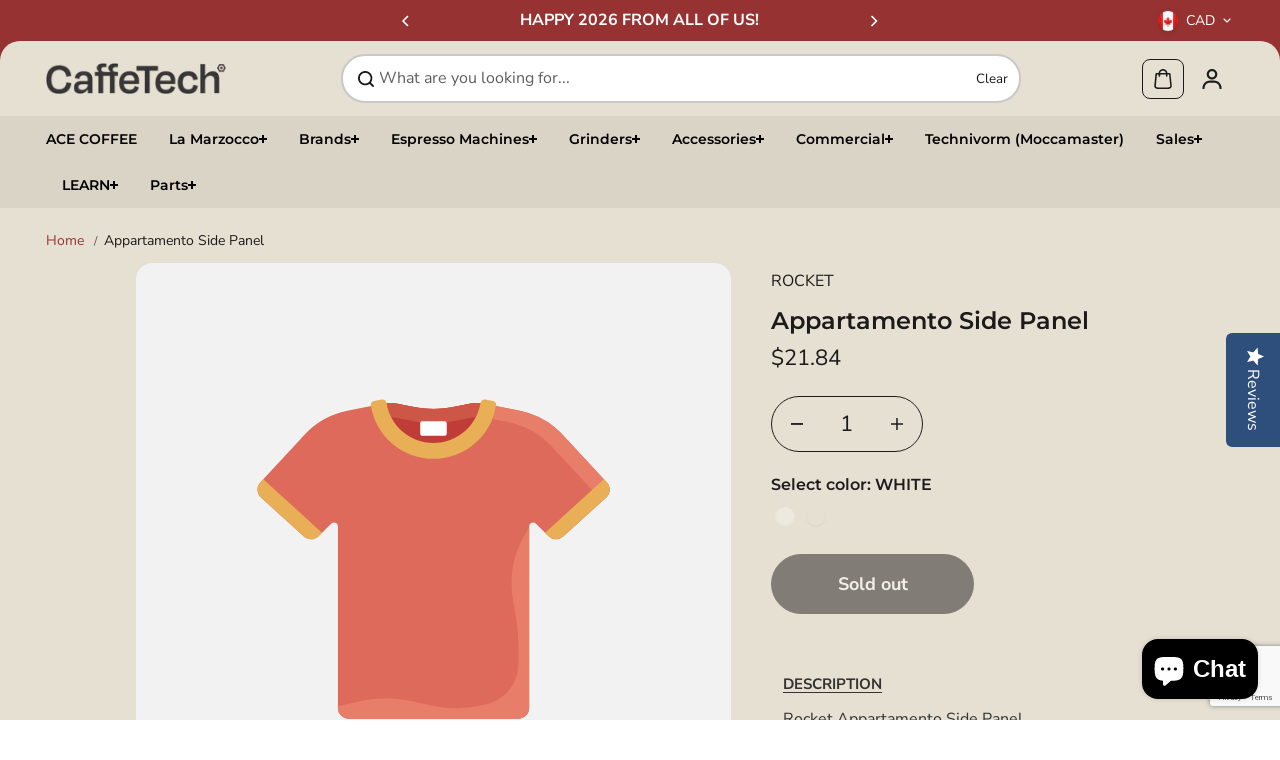

--- FILE ---
content_type: text/html; charset=utf-8
request_url: https://caffetech.com/products/appartamento-side-panel
body_size: 72782
content:
<!doctype html>
<html class="no-js" lang="en" color-mode="light">
  <head>
    <meta charset="utf-8">
    <meta name="color-scheme" content="dark light">
    <meta http-equiv="X-UA-Compatible" content="IE=edge">
    <meta name="viewport" content="width=device-width,initial-scale=1">
    <meta name="theme-color" content="">
    <meta name="robots" content="index,follow">
    
  
  <meta property="og:site_name" content="Caffe Tech Canada">
  <meta property="og:url" content="https://caffetech.com/products/appartamento-side-panel">
  <meta property="og:title" content="Appartamento Side Panel">
  <meta property="og:type" content="product">
  <meta property="og:description" content="Rocket Appartamento Side Panel"><meta property="og:price:amount" content="21.84">
    <meta property="og:price:currency" content="CAD">
<script type="application/ld+json">
   {"@context":"http:\/\/schema.org\/","@id":"\/products\/appartamento-side-panel#product","@type":"ProductGroup","brand":{"@type":"Brand","name":"ROCKET"},"category":"Rocket Parts","description":"Rocket Appartamento Side Panel","hasVariant":[{"@id":"\/products\/appartamento-side-panel?variant=32481381023841#variant","@type":"Product","name":"Appartamento Side Panel - WHITE","offers":{"@id":"\/products\/appartamento-side-panel?variant=32481381023841#offer","@type":"Offer","availability":"http:\/\/schema.org\/OutOfStock","price":"21.84","priceCurrency":"CAD","url":"https:\/\/caffetech.com\/products\/appartamento-side-panel?variant=32481381023841"},"sku":"RK A639905747"},{"@id":"\/products\/appartamento-side-panel?variant=32481381056609#variant","@type":"Product","name":"Appartamento Side Panel - COPPER","offers":{"@id":"\/products\/appartamento-side-panel?variant=32481381056609#offer","@type":"Offer","availability":"http:\/\/schema.org\/OutOfStock","price":"64.85","priceCurrency":"CAD","url":"https:\/\/caffetech.com\/products\/appartamento-side-panel?variant=32481381056609"},"sku":"RK A619905749"}],"name":"Appartamento Side Panel","productGroupID":"4683738021985","url":"https:\/\/caffetech.com\/products\/appartamento-side-panel"}
</script>

  
  
<meta name="twitter:card" content="summary_large_image">
  <meta name="twitter:title" content="Appartamento Side Panel">
  <meta name="twitter:description" content="Rocket Appartamento Side Panel">
  
    <link rel="canonical" href="https://caffetech.com/products/appartamento-side-panel">
    <link rel="preconnect" href="https://cdn.shopify.com" crossorigin><link
        rel="icon"
        type="image/png"
        href="//caffetech.com/cdn/shop/files/favicon.png?crop=center&height=32&v=1758830736&width=32"
      ><link rel="preconnect" href="https://fonts.shopifycdn.com" crossorigin><title>
      Appartamento Side Panel

        &ndash; Caffe Tech Canada</title>

    
      <meta name="description" content="Rocket Appartamento Side Panel">
    

    <script>window.performance && window.performance.mark && window.performance.mark('shopify.content_for_header.start');</script><meta name="google-site-verification" content="5IY2LtFPHKGpvECWzJu8ULLOO-XmhTc0_eVu2qrSEEU">
<meta name="google-site-verification" content="oLjVR-CeZJs0aTLxC7rtljgxwwPJWQMes5aP9rdGSgs">
<meta id="shopify-digital-wallet" name="shopify-digital-wallet" content="/1405845577/digital_wallets/dialog">
<meta name="shopify-checkout-api-token" content="78848a3021f1ad65b229e4e8073ae46a">
<meta id="in-context-paypal-metadata" data-shop-id="1405845577" data-venmo-supported="false" data-environment="production" data-locale="en_US" data-paypal-v4="true" data-currency="CAD">
<link rel="alternate" type="application/json+oembed" href="https://caffetech.com/products/appartamento-side-panel.oembed">
<script async="async" src="/checkouts/internal/preloads.js?locale=en-CA"></script>
<link rel="preconnect" href="https://shop.app" crossorigin="anonymous">
<script async="async" src="https://shop.app/checkouts/internal/preloads.js?locale=en-CA&shop_id=1405845577" crossorigin="anonymous"></script>
<script id="apple-pay-shop-capabilities" type="application/json">{"shopId":1405845577,"countryCode":"CA","currencyCode":"CAD","merchantCapabilities":["supports3DS"],"merchantId":"gid:\/\/shopify\/Shop\/1405845577","merchantName":"Caffe Tech Canada","requiredBillingContactFields":["postalAddress","email","phone"],"requiredShippingContactFields":["postalAddress","email","phone"],"shippingType":"shipping","supportedNetworks":["visa","masterCard","amex","discover","interac","jcb"],"total":{"type":"pending","label":"Caffe Tech Canada","amount":"1.00"},"shopifyPaymentsEnabled":true,"supportsSubscriptions":true}</script>
<script id="shopify-features" type="application/json">{"accessToken":"78848a3021f1ad65b229e4e8073ae46a","betas":["rich-media-storefront-analytics"],"domain":"caffetech.com","predictiveSearch":true,"shopId":1405845577,"locale":"en"}</script>
<script>var Shopify = Shopify || {};
Shopify.shop = "caffe-tech-canada.myshopify.com";
Shopify.locale = "en";
Shopify.currency = {"active":"CAD","rate":"1.0"};
Shopify.country = "CA";
Shopify.theme = {"name":"CaffeTech | Also Blue | Starlite v0.1","id":151193649411,"schema_name":"Starlite","schema_version":"3.6.1","theme_store_id":2455,"role":"main"};
Shopify.theme.handle = "null";
Shopify.theme.style = {"id":null,"handle":null};
Shopify.cdnHost = "caffetech.com/cdn";
Shopify.routes = Shopify.routes || {};
Shopify.routes.root = "/";</script>
<script type="module">!function(o){(o.Shopify=o.Shopify||{}).modules=!0}(window);</script>
<script>!function(o){function n(){var o=[];function n(){o.push(Array.prototype.slice.apply(arguments))}return n.q=o,n}var t=o.Shopify=o.Shopify||{};t.loadFeatures=n(),t.autoloadFeatures=n()}(window);</script>
<script>
  window.ShopifyPay = window.ShopifyPay || {};
  window.ShopifyPay.apiHost = "shop.app\/pay";
  window.ShopifyPay.redirectState = null;
</script>
<script id="shop-js-analytics" type="application/json">{"pageType":"product"}</script>
<script defer="defer" async type="module" src="//caffetech.com/cdn/shopifycloud/shop-js/modules/v2/client.init-shop-cart-sync_WVOgQShq.en.esm.js"></script>
<script defer="defer" async type="module" src="//caffetech.com/cdn/shopifycloud/shop-js/modules/v2/chunk.common_C_13GLB1.esm.js"></script>
<script defer="defer" async type="module" src="//caffetech.com/cdn/shopifycloud/shop-js/modules/v2/chunk.modal_CLfMGd0m.esm.js"></script>
<script type="module">
  await import("//caffetech.com/cdn/shopifycloud/shop-js/modules/v2/client.init-shop-cart-sync_WVOgQShq.en.esm.js");
await import("//caffetech.com/cdn/shopifycloud/shop-js/modules/v2/chunk.common_C_13GLB1.esm.js");
await import("//caffetech.com/cdn/shopifycloud/shop-js/modules/v2/chunk.modal_CLfMGd0m.esm.js");

  window.Shopify.SignInWithShop?.initShopCartSync?.({"fedCMEnabled":true,"windoidEnabled":true});

</script>
<script defer="defer" async type="module" src="//caffetech.com/cdn/shopifycloud/shop-js/modules/v2/client.payment-terms_BWmiNN46.en.esm.js"></script>
<script defer="defer" async type="module" src="//caffetech.com/cdn/shopifycloud/shop-js/modules/v2/chunk.common_C_13GLB1.esm.js"></script>
<script defer="defer" async type="module" src="//caffetech.com/cdn/shopifycloud/shop-js/modules/v2/chunk.modal_CLfMGd0m.esm.js"></script>
<script type="module">
  await import("//caffetech.com/cdn/shopifycloud/shop-js/modules/v2/client.payment-terms_BWmiNN46.en.esm.js");
await import("//caffetech.com/cdn/shopifycloud/shop-js/modules/v2/chunk.common_C_13GLB1.esm.js");
await import("//caffetech.com/cdn/shopifycloud/shop-js/modules/v2/chunk.modal_CLfMGd0m.esm.js");

  
</script>
<script>
  window.Shopify = window.Shopify || {};
  if (!window.Shopify.featureAssets) window.Shopify.featureAssets = {};
  window.Shopify.featureAssets['shop-js'] = {"shop-cart-sync":["modules/v2/client.shop-cart-sync_DuR37GeY.en.esm.js","modules/v2/chunk.common_C_13GLB1.esm.js","modules/v2/chunk.modal_CLfMGd0m.esm.js"],"init-fed-cm":["modules/v2/client.init-fed-cm_BucUoe6W.en.esm.js","modules/v2/chunk.common_C_13GLB1.esm.js","modules/v2/chunk.modal_CLfMGd0m.esm.js"],"shop-toast-manager":["modules/v2/client.shop-toast-manager_B0JfrpKj.en.esm.js","modules/v2/chunk.common_C_13GLB1.esm.js","modules/v2/chunk.modal_CLfMGd0m.esm.js"],"init-shop-cart-sync":["modules/v2/client.init-shop-cart-sync_WVOgQShq.en.esm.js","modules/v2/chunk.common_C_13GLB1.esm.js","modules/v2/chunk.modal_CLfMGd0m.esm.js"],"shop-button":["modules/v2/client.shop-button_B_U3bv27.en.esm.js","modules/v2/chunk.common_C_13GLB1.esm.js","modules/v2/chunk.modal_CLfMGd0m.esm.js"],"init-windoid":["modules/v2/client.init-windoid_DuP9q_di.en.esm.js","modules/v2/chunk.common_C_13GLB1.esm.js","modules/v2/chunk.modal_CLfMGd0m.esm.js"],"shop-cash-offers":["modules/v2/client.shop-cash-offers_BmULhtno.en.esm.js","modules/v2/chunk.common_C_13GLB1.esm.js","modules/v2/chunk.modal_CLfMGd0m.esm.js"],"pay-button":["modules/v2/client.pay-button_CrPSEbOK.en.esm.js","modules/v2/chunk.common_C_13GLB1.esm.js","modules/v2/chunk.modal_CLfMGd0m.esm.js"],"init-customer-accounts":["modules/v2/client.init-customer-accounts_jNk9cPYQ.en.esm.js","modules/v2/client.shop-login-button_DJ5ldayH.en.esm.js","modules/v2/chunk.common_C_13GLB1.esm.js","modules/v2/chunk.modal_CLfMGd0m.esm.js"],"avatar":["modules/v2/client.avatar_BTnouDA3.en.esm.js"],"checkout-modal":["modules/v2/client.checkout-modal_pBPyh9w8.en.esm.js","modules/v2/chunk.common_C_13GLB1.esm.js","modules/v2/chunk.modal_CLfMGd0m.esm.js"],"init-shop-for-new-customer-accounts":["modules/v2/client.init-shop-for-new-customer-accounts_BUoCy7a5.en.esm.js","modules/v2/client.shop-login-button_DJ5ldayH.en.esm.js","modules/v2/chunk.common_C_13GLB1.esm.js","modules/v2/chunk.modal_CLfMGd0m.esm.js"],"init-customer-accounts-sign-up":["modules/v2/client.init-customer-accounts-sign-up_CnczCz9H.en.esm.js","modules/v2/client.shop-login-button_DJ5ldayH.en.esm.js","modules/v2/chunk.common_C_13GLB1.esm.js","modules/v2/chunk.modal_CLfMGd0m.esm.js"],"init-shop-email-lookup-coordinator":["modules/v2/client.init-shop-email-lookup-coordinator_CzjY5t9o.en.esm.js","modules/v2/chunk.common_C_13GLB1.esm.js","modules/v2/chunk.modal_CLfMGd0m.esm.js"],"shop-follow-button":["modules/v2/client.shop-follow-button_CsYC63q7.en.esm.js","modules/v2/chunk.common_C_13GLB1.esm.js","modules/v2/chunk.modal_CLfMGd0m.esm.js"],"shop-login-button":["modules/v2/client.shop-login-button_DJ5ldayH.en.esm.js","modules/v2/chunk.common_C_13GLB1.esm.js","modules/v2/chunk.modal_CLfMGd0m.esm.js"],"shop-login":["modules/v2/client.shop-login_B9ccPdmx.en.esm.js","modules/v2/chunk.common_C_13GLB1.esm.js","modules/v2/chunk.modal_CLfMGd0m.esm.js"],"lead-capture":["modules/v2/client.lead-capture_D0K_KgYb.en.esm.js","modules/v2/chunk.common_C_13GLB1.esm.js","modules/v2/chunk.modal_CLfMGd0m.esm.js"],"payment-terms":["modules/v2/client.payment-terms_BWmiNN46.en.esm.js","modules/v2/chunk.common_C_13GLB1.esm.js","modules/v2/chunk.modal_CLfMGd0m.esm.js"]};
</script>
<script>(function() {
  var isLoaded = false;
  function asyncLoad() {
    if (isLoaded) return;
    isLoaded = true;
    var urls = ["\/\/staticw2.yotpo.com\/lHggKYynOaqNeX8lzMqPK0eveX8rQFUXayWBbsv0\/widget.js?shop=caffe-tech-canada.myshopify.com","\/\/cdn.shopify.com\/proxy\/c155cf816961839c4a4085e6cc7b7989859a11f1ef7ec6527b8a786c8ccde0a1\/bingshoppingtool-t2app-prod.trafficmanager.net\/uet\/tracking_script?shop=caffe-tech-canada.myshopify.com\u0026sp-cache-control=cHVibGljLCBtYXgtYWdlPTkwMA","https:\/\/chimpstatic.com\/mcjs-connected\/js\/users\/bf6be9501956e0a07a02b796a\/d276fd788b530bfe2d4031824.js?shop=caffe-tech-canada.myshopify.com","https:\/\/cdn.shopify.com\/s\/files\/1\/0014\/0584\/5577\/t\/37\/assets\/affirmShopify.js?v=1741192416\u0026shop=caffe-tech-canada.myshopify.com","\/\/cdn.shopify.com\/proxy\/6b936e22d419267f0248f9da8a22641519819ce57fe96f1208753a156cec08f8\/bucket.useifsapp.com\/theme-files-min\/js\/ifs-script-tag-min.js?v=2\u0026shop=caffe-tech-canada.myshopify.com\u0026sp-cache-control=cHVibGljLCBtYXgtYWdlPTkwMA"];
    for (var i = 0; i < urls.length; i++) {
      var s = document.createElement('script');
      s.type = 'text/javascript';
      s.async = true;
      s.src = urls[i];
      var x = document.getElementsByTagName('script')[0];
      x.parentNode.insertBefore(s, x);
    }
  };
  if(window.attachEvent) {
    window.attachEvent('onload', asyncLoad);
  } else {
    window.addEventListener('load', asyncLoad, false);
  }
})();</script>
<script id="__st">var __st={"a":1405845577,"offset":-25200,"reqid":"45d74f73-0ac4-448b-aa2c-02803ffdf04a-1769562370","pageurl":"caffetech.com\/products\/appartamento-side-panel","u":"305e495c6d2a","p":"product","rtyp":"product","rid":4683738021985};</script>
<script>window.ShopifyPaypalV4VisibilityTracking = true;</script>
<script id="captcha-bootstrap">!function(){'use strict';const t='contact',e='account',n='new_comment',o=[[t,t],['blogs',n],['comments',n],[t,'customer']],c=[[e,'customer_login'],[e,'guest_login'],[e,'recover_customer_password'],[e,'create_customer']],r=t=>t.map((([t,e])=>`form[action*='/${t}']:not([data-nocaptcha='true']) input[name='form_type'][value='${e}']`)).join(','),a=t=>()=>t?[...document.querySelectorAll(t)].map((t=>t.form)):[];function s(){const t=[...o],e=r(t);return a(e)}const i='password',u='form_key',d=['recaptcha-v3-token','g-recaptcha-response','h-captcha-response',i],f=()=>{try{return window.sessionStorage}catch{return}},m='__shopify_v',_=t=>t.elements[u];function p(t,e,n=!1){try{const o=window.sessionStorage,c=JSON.parse(o.getItem(e)),{data:r}=function(t){const{data:e,action:n}=t;return t[m]||n?{data:e,action:n}:{data:t,action:n}}(c);for(const[e,n]of Object.entries(r))t.elements[e]&&(t.elements[e].value=n);n&&o.removeItem(e)}catch(o){console.error('form repopulation failed',{error:o})}}const l='form_type',E='cptcha';function T(t){t.dataset[E]=!0}const w=window,h=w.document,L='Shopify',v='ce_forms',y='captcha';let A=!1;((t,e)=>{const n=(g='f06e6c50-85a8-45c8-87d0-21a2b65856fe',I='https://cdn.shopify.com/shopifycloud/storefront-forms-hcaptcha/ce_storefront_forms_captcha_hcaptcha.v1.5.2.iife.js',D={infoText:'Protected by hCaptcha',privacyText:'Privacy',termsText:'Terms'},(t,e,n)=>{const o=w[L][v],c=o.bindForm;if(c)return c(t,g,e,D).then(n);var r;o.q.push([[t,g,e,D],n]),r=I,A||(h.body.append(Object.assign(h.createElement('script'),{id:'captcha-provider',async:!0,src:r})),A=!0)});var g,I,D;w[L]=w[L]||{},w[L][v]=w[L][v]||{},w[L][v].q=[],w[L][y]=w[L][y]||{},w[L][y].protect=function(t,e){n(t,void 0,e),T(t)},Object.freeze(w[L][y]),function(t,e,n,w,h,L){const[v,y,A,g]=function(t,e,n){const i=e?o:[],u=t?c:[],d=[...i,...u],f=r(d),m=r(i),_=r(d.filter((([t,e])=>n.includes(e))));return[a(f),a(m),a(_),s()]}(w,h,L),I=t=>{const e=t.target;return e instanceof HTMLFormElement?e:e&&e.form},D=t=>v().includes(t);t.addEventListener('submit',(t=>{const e=I(t);if(!e)return;const n=D(e)&&!e.dataset.hcaptchaBound&&!e.dataset.recaptchaBound,o=_(e),c=g().includes(e)&&(!o||!o.value);(n||c)&&t.preventDefault(),c&&!n&&(function(t){try{if(!f())return;!function(t){const e=f();if(!e)return;const n=_(t);if(!n)return;const o=n.value;o&&e.removeItem(o)}(t);const e=Array.from(Array(32),(()=>Math.random().toString(36)[2])).join('');!function(t,e){_(t)||t.append(Object.assign(document.createElement('input'),{type:'hidden',name:u})),t.elements[u].value=e}(t,e),function(t,e){const n=f();if(!n)return;const o=[...t.querySelectorAll(`input[type='${i}']`)].map((({name:t})=>t)),c=[...d,...o],r={};for(const[a,s]of new FormData(t).entries())c.includes(a)||(r[a]=s);n.setItem(e,JSON.stringify({[m]:1,action:t.action,data:r}))}(t,e)}catch(e){console.error('failed to persist form',e)}}(e),e.submit())}));const S=(t,e)=>{t&&!t.dataset[E]&&(n(t,e.some((e=>e===t))),T(t))};for(const o of['focusin','change'])t.addEventListener(o,(t=>{const e=I(t);D(e)&&S(e,y())}));const B=e.get('form_key'),M=e.get(l),P=B&&M;t.addEventListener('DOMContentLoaded',(()=>{const t=y();if(P)for(const e of t)e.elements[l].value===M&&p(e,B);[...new Set([...A(),...v().filter((t=>'true'===t.dataset.shopifyCaptcha))])].forEach((e=>S(e,t)))}))}(h,new URLSearchParams(w.location.search),n,t,e,['guest_login'])})(!0,!0)}();</script>
<script integrity="sha256-4kQ18oKyAcykRKYeNunJcIwy7WH5gtpwJnB7kiuLZ1E=" data-source-attribution="shopify.loadfeatures" defer="defer" src="//caffetech.com/cdn/shopifycloud/storefront/assets/storefront/load_feature-a0a9edcb.js" crossorigin="anonymous"></script>
<script crossorigin="anonymous" defer="defer" src="//caffetech.com/cdn/shopifycloud/storefront/assets/shopify_pay/storefront-65b4c6d7.js?v=20250812"></script>
<script data-source-attribution="shopify.dynamic_checkout.dynamic.init">var Shopify=Shopify||{};Shopify.PaymentButton=Shopify.PaymentButton||{isStorefrontPortableWallets:!0,init:function(){window.Shopify.PaymentButton.init=function(){};var t=document.createElement("script");t.src="https://caffetech.com/cdn/shopifycloud/portable-wallets/latest/portable-wallets.en.js",t.type="module",document.head.appendChild(t)}};
</script>
<script data-source-attribution="shopify.dynamic_checkout.buyer_consent">
  function portableWalletsHideBuyerConsent(e){var t=document.getElementById("shopify-buyer-consent"),n=document.getElementById("shopify-subscription-policy-button");t&&n&&(t.classList.add("hidden"),t.setAttribute("aria-hidden","true"),n.removeEventListener("click",e))}function portableWalletsShowBuyerConsent(e){var t=document.getElementById("shopify-buyer-consent"),n=document.getElementById("shopify-subscription-policy-button");t&&n&&(t.classList.remove("hidden"),t.removeAttribute("aria-hidden"),n.addEventListener("click",e))}window.Shopify?.PaymentButton&&(window.Shopify.PaymentButton.hideBuyerConsent=portableWalletsHideBuyerConsent,window.Shopify.PaymentButton.showBuyerConsent=portableWalletsShowBuyerConsent);
</script>
<script data-source-attribution="shopify.dynamic_checkout.cart.bootstrap">document.addEventListener("DOMContentLoaded",(function(){function t(){return document.querySelector("shopify-accelerated-checkout-cart, shopify-accelerated-checkout")}if(t())Shopify.PaymentButton.init();else{new MutationObserver((function(e,n){t()&&(Shopify.PaymentButton.init(),n.disconnect())})).observe(document.body,{childList:!0,subtree:!0})}}));
</script>
<link id="shopify-accelerated-checkout-styles" rel="stylesheet" media="screen" href="https://caffetech.com/cdn/shopifycloud/portable-wallets/latest/accelerated-checkout-backwards-compat.css" crossorigin="anonymous">
<style id="shopify-accelerated-checkout-cart">
        #shopify-buyer-consent {
  margin-top: 1em;
  display: inline-block;
  width: 100%;
}

#shopify-buyer-consent.hidden {
  display: none;
}

#shopify-subscription-policy-button {
  background: none;
  border: none;
  padding: 0;
  text-decoration: underline;
  font-size: inherit;
  cursor: pointer;
}

#shopify-subscription-policy-button::before {
  box-shadow: none;
}

      </style>

<script>window.performance && window.performance.mark && window.performance.mark('shopify.content_for_header.end');</script>

    
<style data-shopify>
  @font-face {
  font-family: "Nunito Sans";
  font-weight: 400;
  font-style: normal;
  font-display: swap;
  src: url("//caffetech.com/cdn/fonts/nunito_sans/nunitosans_n4.0276fe080df0ca4e6a22d9cb55aed3ed5ba6b1da.woff2") format("woff2"),
       url("//caffetech.com/cdn/fonts/nunito_sans/nunitosans_n4.b4964bee2f5e7fd9c3826447e73afe2baad607b7.woff") format("woff");
}

  @font-face {
  font-family: "Nunito Sans";
  font-weight: 700;
  font-style: normal;
  font-display: swap;
  src: url("//caffetech.com/cdn/fonts/nunito_sans/nunitosans_n7.25d963ed46da26098ebeab731e90d8802d989fa5.woff2") format("woff2"),
       url("//caffetech.com/cdn/fonts/nunito_sans/nunitosans_n7.d32e3219b3d2ec82285d3027bd673efc61a996c8.woff") format("woff");
}

  @font-face {
  font-family: "Nunito Sans";
  font-weight: 400;
  font-style: italic;
  font-display: swap;
  src: url("//caffetech.com/cdn/fonts/nunito_sans/nunitosans_i4.6e408730afac1484cf297c30b0e67c86d17fc586.woff2") format("woff2"),
       url("//caffetech.com/cdn/fonts/nunito_sans/nunitosans_i4.c9b6dcbfa43622b39a5990002775a8381942ae38.woff") format("woff");
}

  @font-face {
  font-family: "Nunito Sans";
  font-weight: 700;
  font-style: italic;
  font-display: swap;
  src: url("//caffetech.com/cdn/fonts/nunito_sans/nunitosans_i7.8c1124729eec046a321e2424b2acf328c2c12139.woff2") format("woff2"),
       url("//caffetech.com/cdn/fonts/nunito_sans/nunitosans_i7.af4cda04357273e0996d21184432bcb14651a64d.woff") format("woff");
}

  @font-face {
  font-family: Montserrat;
  font-weight: 600;
  font-style: normal;
  font-display: swap;
  src: url("//caffetech.com/cdn/fonts/montserrat/montserrat_n6.1326b3e84230700ef15b3a29fb520639977513e0.woff2") format("woff2"),
       url("//caffetech.com/cdn/fonts/montserrat/montserrat_n6.652f051080eb14192330daceed8cd53dfdc5ead9.woff") format("woff");
}

  @font-face {
  font-family: Montserrat;
  font-weight: 600;
  font-style: italic;
  font-display: swap;
  src: url("//caffetech.com/cdn/fonts/montserrat/montserrat_i6.e90155dd2f004112a61c0322d66d1f59dadfa84b.woff2") format("woff2"),
       url("//caffetech.com/cdn/fonts/montserrat/montserrat_i6.41470518d8e9d7f1bcdd29a447c2397e5393943f.woff") format("woff");
}

  
  
  
    
    
    :root,
    .scheme-primary,
    [color-mode="light"] .scheme-primary {
      --background: 255,255,255;
      
      --gradientBackground: #ffffff;
      
      
      --highlightTextColor: #3c3e40;
      
      
        --highlightGradientBackground:linear-gradient(320deg, rgba(56, 78, 197, 1) 16%, rgba(203, 68, 194, 1) 52%, rgba(255, 201, 104, 1) 87%);
      
      
        --highlightBackground:#ffffff;
      
      --alternateBackground:230,224,210;
      --textColor: 18,18,18;
      --linkColor: 13,51,98;
      --headingColor:28,27,27;
      --buttonBackground: 0,0,0;
      --buttonColor: 255,255,255;
      --buttonBorder: 0,0,0;
      --buttonBackgroundHover: 255,255,255;
      --buttonColorHover:0,0,0;
      --buttonBorderHover:0,0,0;
      --alternateButtonBackground:255,255,255;
      --alternateButtonColor: 18,18,18;
      --alternateButtonBorder:18,18,18;
      --alternateButtonBackgroundHover: 0,0,0;
      --alternateButtonColorHover:255,255,255;
      --alternateButtonBorderHover:0,0,0;
      --inputBackground:255,255,255;
      --inputColor:18,18,18;
      --inputBorder:231,231,231;
      --productBorder: 229,229,229;
      --borderColor:229,229,229;
      --ratingStarColor: 236,172,35;
      --sliderArrowBackground:255,255,255;
      --sliderArrowColor:18,18,18;
      --cardBackground: 255,255,255;
      --line-color: 255,202,16,1;
      --productImagebackground:;
      --buttonShadow:#bbbbbb;
      --secondaryButtonShadow:#000000;
      
      --shadowColor: 0,0,0;
      
      --productIconColor: 255,255,255;
      --productIconBg: 0,0,0;
      
    }
    
    [color-mode="dark"] body,
    [color-mode="dark"] .scheme-primary {
      --background: 0,0,0;
      --gradientBackground: #000000;
      --alternateBackground:14,14,14;
      --textColor: 209,209,209;
      --linkColor: 209,209,209;
      --headingColor:209,209,209;
      --buttonBackground: 255,202,16;
      --buttonColor:  0,0,0;
      --buttonBorder: 255,202,16;
      --buttonBackgroundHover: 255,255,255;
      --buttonColorHover:0,0,0;
      --buttonBorderHover:255,255,255;
      --alternateButtonBackground:255,255,255;
      --alternateButtonColor: 0,0,0;
      --alternateButtonBorder:25,,255,255;
      --alternateButtonBackgroundHover: 255,202,16;
      --alternateButtonColorHover:0,14,14;
      --alternateButtonBorderHover:255,202,16;
      --inputBackground:14,14,14;
      --inputColor:209,209,209;
      --inputBorder:40,40,40;
      --productBorder: 30,30,30;
      --borderColor:30,30,30;
      --ratingStarColor: 253,168,38;
      --sliderArrowBackground:255,255,255;
      --sliderArrowColor:0,0,0;
      --cardBackground: 14,14,14;
      --line-color: 161,0,0;
      --productImagebackground:#0e0e0e;
      --buttonShadow:#fff;
      --secondaryButtonShadow:#ccc;
      --productIconColor:255,255,255;
      --productIconBg:0,0,0;
    }
    
  
    
    
    
    .scheme-secondary,
    [color-mode="light"] .scheme-secondary {
      --background: 241,241,241;
      
      --gradientBackground: #f1f1f1;
      
      
      --highlightTextColor: #000000;
      
      
        --highlightGradientBackground:linear-gradient(320deg, rgba(56, 78, 197, 1) 16%, rgba(203, 68, 194, 1) 52%, rgba(255, 201, 104, 1) 87%);
      
      
        --highlightBackground:#ffffff;
      
      --alternateBackground:255,255,255;
      --textColor: 18,18,18;
      --linkColor: 13,51,98;
      --headingColor:18,18,18;
      --buttonBackground: 18,18,18;
      --buttonColor: 255,255,255;
      --buttonBorder: 0,0,0;
      --buttonBackgroundHover: 255,255,255;
      --buttonColorHover:0,0,0;
      --buttonBorderHover:0,0,0;
      --alternateButtonBackground:255,255,255;
      --alternateButtonColor: 18,18,18;
      --alternateButtonBorder:18,18,18;
      --alternateButtonBackgroundHover: 0,0,0;
      --alternateButtonColorHover:255,255,255;
      --alternateButtonBorderHover:0,0,0;
      --inputBackground:255,255,255;
      --inputColor:18,18,18;
      --inputBorder:229,229,229;
      --productBorder: 18,18,18;
      --borderColor:229,229,229;
      --ratingStarColor: 236,172,35;
      --sliderArrowBackground:255,255,255;
      --sliderArrowColor:18,18,18;
      --cardBackground: 255,255,255;
      --line-color: 255,202,16,1;
      --productImagebackground:;
      --buttonShadow:#bbbbbb;
      --secondaryButtonShadow:#000000;
      
      --shadowColor: 0,0,0;
      
      --productIconColor: 255,255,255;
      --productIconBg: 0,0,0;
      
    }
    
      [color-mode="dark"] .scheme-secondary {
      --background: 14,14,14;
      --gradientBackground: #0e0e0e;
      --alternateBackground:0,0,0;
      --textColor: 209,209,209;
      --linkColor: 209,209,209;
      --headingColor:209,209,209;
      --buttonBackground: 224,224,224;
      --buttonColor:  14,14,14;
      --buttonBorder: 224,224,224;
      --buttonBackgroundHover: 187,187,187;
      --buttonColorHover:14,14,14;
      --buttonBorderHover:187,187,187;
      --alternateButtonBackground:255,255,255;
      --alternateButtonColor: 0,0,0;
      --alternateButtonBorder:25,,255,255;
      --alternateButtonBackgroundHover: 224,224,224;
      --alternateButtonColorHover:14,14,14;
      --alternateButtonBorderHover:224,224,224;
      --inputBackground:0,0,0;
      --inputColor:209,209,209;
      --inputBorder:40,40,40;
      --productBorder: 30,30,30;
      --borderColor:30,30,30;
      --ratingStarColor: 253,168,38;
      --sliderArrowBackground:255,255,255;
      --sliderArrowColor:0,0,0;
      --cardBackground: 0,0,0;
      --line-color: 161,0,0;
      --productImagebackground:#000;
      --buttonShadow:#ccc;
      --secondaryButtonShadow:#fff;
      --productIconColor:255,255,255;
      --productIconBg:0,0,0;
      }
    
  
    
    
    
    .scheme-tertiary,
    [color-mode="light"] .scheme-tertiary {
      --background: 230,224,210;
      
      --gradientBackground: #e6e0d2;
      
      
      --highlightTextColor: #1c1b1b;
      
      
        --highlightGradientBackground:linear-gradient(320deg, rgba(56, 78, 197, 1) 16%, rgba(203, 68, 194, 1) 52%, rgba(255, 201, 104, 1) 87%);
      
      
        --highlightBackground:#ffffff;
      
      --alternateBackground:230,224,210;
      --textColor: 28,27,27;
      --linkColor: 150,51,50;
      --headingColor:28,27,27;
      --buttonBackground: 28,27,27;
      --buttonColor: 255,255,255;
      --buttonBorder: 28,27,27;
      --buttonBackgroundHover: 255,255,255;
      --buttonColorHover:0,0,0;
      --buttonBorderHover:0,0,0;
      --alternateButtonBackground:150,51,50;
      --alternateButtonColor: 28,27,27;
      --alternateButtonBorder:28,27,27;
      --alternateButtonBackgroundHover: 28,27,27;
      --alternateButtonColorHover:255,255,255;
      --alternateButtonBorderHover:28,27,27;
      --inputBackground:255,255,255;
      --inputColor:28,27,27;
      --inputBorder:229,229,229;
      --productBorder: 230,224,210;
      --borderColor:242,242,251;
      --ratingStarColor: 236,172,35;
      --sliderArrowBackground:220,213,199;
      --sliderArrowColor:28,27,27;
      --cardBackground: 230,224,210;
      --line-color: 255,255,255,1;
      --productImagebackground:;
      --buttonShadow:#bbbbbb;
      --secondaryButtonShadow:#bbbbbb;
      
      --shadowColor: 230,224,210;
      
      --productIconColor: 255,255,255;
      --productIconBg: 150,51,50;
      
    }
    
      [color-mode="dark"] .scheme-tertiary {
      --background: 14,14,14;
      --gradientBackground: #0e0e0e;
      --alternateBackground:0,0,0;
      --textColor: 209,209,209;
      --linkColor: 209,209,209;
      --headingColor:209,209,209;
      --buttonBackground: 224,224,224;
      --buttonColor:  14,14,14;
      --buttonBorder: 224,224,224;
      --buttonBackgroundHover: 187,187,187;
      --buttonColorHover:14,14,14;
      --buttonBorderHover:187,187,187;
      --alternateButtonBackground:255,255,255;
      --alternateButtonColor: 0,0,0;
      --alternateButtonBorder:25,,255,255;
      --alternateButtonBackgroundHover: 224,224,224;
      --alternateButtonColorHover:14,14,14;
      --alternateButtonBorderHover:224,224,224;
      --inputBackground:0,0,0;
      --inputColor:209,209,209;
      --inputBorder:40,40,40;
      --productBorder: 30,30,30;
      --borderColor:30,30,30;
      --ratingStarColor: 253,168,38;
      --sliderArrowBackground:255,255,255;
      --sliderArrowColor:0,0,0;
      --cardBackground: 0,0,0;
      --line-color: 161,0,0;
      --productImagebackground:#000;
      --buttonShadow:#ccc;
      --secondaryButtonShadow:#fff;
      --productIconColor:255,255,255;
      --productIconBg:0,0,0;
      }
    
  
    
    
    
    .scheme-quaternary,
    [color-mode="light"] .scheme-quaternary {
      --background: 230,224,210;
      
      --gradientBackground: #e6e0d2;
      
      
      --highlightTextColor: #000000;
      
      
        --highlightGradientBackground:linear-gradient(320deg, rgba(56, 78, 197, 1) 16%, rgba(203, 68, 194, 1) 52%, rgba(255, 201, 104, 1) 87%);
      
      
        --highlightBackground:#1c1b1b;
      
      --alternateBackground:255,255,255;
      --textColor: 28,27,27;
      --linkColor: 150,51,50;
      --headingColor:28,27,27;
      --buttonBackground: 255,255,255;
      --buttonColor: 0,0,0;
      --buttonBorder: 255,255,255;
      --buttonBackgroundHover: 231,231,231;
      --buttonColorHover:0,0,0;
      --buttonBorderHover:229,229,229;
      --alternateButtonBackground:0,0,0;
      --alternateButtonColor: 255,255,255;
      --alternateButtonBorder:255,255,255;
      --alternateButtonBackgroundHover: 231,231,231;
      --alternateButtonColorHover:0,0,0;
      --alternateButtonBorderHover:229,229,229;
      --inputBackground:255,255,255;
      --inputColor:18,18,18;
      --inputBorder:18,18,18;
      --productBorder: 18,18,18;
      --borderColor:18,18,18;
      --ratingStarColor: 236,172,35;
      --sliderArrowBackground:92,92,92;
      --sliderArrowColor:255,255,255;
      --cardBackground: 255,255,255;
      --line-color: 150,51,50,1;
      --productImagebackground:;
      --buttonShadow:#bbbbbb;
      --secondaryButtonShadow:#000000;
      
      --shadowColor: 0,0,0;
      
      --productIconColor: 255,255,255;
      --productIconBg: 0,0,0;
      
    }
    
      [color-mode="dark"] .scheme-quaternary {
      --background: 14,14,14;
      --gradientBackground: #0e0e0e;
      --alternateBackground:0,0,0;
      --textColor: 209,209,209;
      --linkColor: 209,209,209;
      --headingColor:209,209,209;
      --buttonBackground: 224,224,224;
      --buttonColor:  14,14,14;
      --buttonBorder: 224,224,224;
      --buttonBackgroundHover: 187,187,187;
      --buttonColorHover:14,14,14;
      --buttonBorderHover:187,187,187;
      --alternateButtonBackground:255,255,255;
      --alternateButtonColor: 0,0,0;
      --alternateButtonBorder:25,,255,255;
      --alternateButtonBackgroundHover: 224,224,224;
      --alternateButtonColorHover:14,14,14;
      --alternateButtonBorderHover:224,224,224;
      --inputBackground:0,0,0;
      --inputColor:209,209,209;
      --inputBorder:40,40,40;
      --productBorder: 30,30,30;
      --borderColor:30,30,30;
      --ratingStarColor: 253,168,38;
      --sliderArrowBackground:255,255,255;
      --sliderArrowColor:0,0,0;
      --cardBackground: 0,0,0;
      --line-color: 161,0,0;
      --productImagebackground:#000;
      --buttonShadow:#ccc;
      --secondaryButtonShadow:#fff;
      --productIconColor:255,255,255;
      --productIconBg:0,0,0;
      }
    
  
    
    
    
    .scheme-inverse,
    [color-mode="light"] .scheme-inverse {
      --background: 36,40,51;
      
      --gradientBackground: #242833;
      
      
      --highlightTextColor: #000000;
      
      
        --highlightGradientBackground:linear-gradient(320deg, rgba(56, 78, 197, 1) 16%, rgba(203, 68, 194, 1) 52%, rgba(255, 201, 104, 1) 87%);
      
      
        --highlightBackground:#ffffff;
      
      --alternateBackground:220,220,220;
      --textColor: 255,255,255;
      --linkColor: 170,170,170;
      --headingColor:255,255,255;
      --buttonBackground: 18,18,18;
      --buttonColor: 255,255,255;
      --buttonBorder: 0,0,0;
      --buttonBackgroundHover: 255,255,255;
      --buttonColorHover:0,0,0;
      --buttonBorderHover:255,255,255;
      --alternateButtonBackground:255,255,255;
      --alternateButtonColor: 18,18,18;
      --alternateButtonBorder:18,18,18;
      --alternateButtonBackgroundHover: 0,0,0;
      --alternateButtonColorHover:255,255,255;
      --alternateButtonBorderHover:0,0,0;
      --inputBackground:255,255,255;
      --inputColor:18,18,18;
      --inputBorder:18,18,18;
      --productBorder: 18,18,18;
      --borderColor:18,18,18;
      --ratingStarColor: 236,172,35;
      --sliderArrowBackground:220,220,220;
      --sliderArrowColor:0,0,0;
      --cardBackground: 255,255,255;
      --line-color: 255,202,16,1;
      --productImagebackground:;
      --buttonShadow:#bbbbbb;
      --secondaryButtonShadow:#000000;
      
      --shadowColor: 0,0,0;
      
      --productIconColor: 255,255,255;
      --productIconBg: 0,0,0;
      
    }
    
      [color-mode="dark"] .scheme-inverse {
      --background: 14,14,14;
      --gradientBackground: #0e0e0e;
      --alternateBackground:0,0,0;
      --textColor: 209,209,209;
      --linkColor: 209,209,209;
      --headingColor:209,209,209;
      --buttonBackground: 224,224,224;
      --buttonColor:  14,14,14;
      --buttonBorder: 224,224,224;
      --buttonBackgroundHover: 187,187,187;
      --buttonColorHover:14,14,14;
      --buttonBorderHover:187,187,187;
      --alternateButtonBackground:255,255,255;
      --alternateButtonColor: 0,0,0;
      --alternateButtonBorder:25,,255,255;
      --alternateButtonBackgroundHover: 224,224,224;
      --alternateButtonColorHover:14,14,14;
      --alternateButtonBorderHover:224,224,224;
      --inputBackground:0,0,0;
      --inputColor:209,209,209;
      --inputBorder:40,40,40;
      --productBorder: 30,30,30;
      --borderColor:30,30,30;
      --ratingStarColor: 253,168,38;
      --sliderArrowBackground:255,255,255;
      --sliderArrowColor:0,0,0;
      --cardBackground: 0,0,0;
      --line-color: 161,0,0;
      --productImagebackground:#000;
      --buttonShadow:#ccc;
      --secondaryButtonShadow:#fff;
      --productIconColor:255,255,255;
      --productIconBg:0,0,0;
      }
    
  
    
    
    
    .scheme-scheme-0f0a5c08-4083-4a4d-8417-757cabef2e55,
    [color-mode="light"] .scheme-scheme-0f0a5c08-4083-4a4d-8417-757cabef2e55 {
      --background: 230,224,210;
      
      --gradientBackground: #e6e0d2;
      
      
      --highlightTextColor: #3c3e40;
      
      
        --highlightGradientBackground:linear-gradient(320deg, rgba(56, 78, 197, 1) 16%, rgba(203, 68, 194, 1) 52%, rgba(255, 201, 104, 1) 87%);
      
      
        --highlightBackground:#ffffff;
      
      --alternateBackground:218,212,198;
      --textColor: 18,18,18;
      --linkColor: 13,51,98;
      --headingColor:28,27,27;
      --buttonBackground: 0,0,0;
      --buttonColor: 255,255,255;
      --buttonBorder: 0,0,0;
      --buttonBackgroundHover: 255,255,255;
      --buttonColorHover:0,0,0;
      --buttonBorderHover:0,0,0;
      --alternateButtonBackground:255,255,255;
      --alternateButtonColor: 18,18,18;
      --alternateButtonBorder:18,18,18;
      --alternateButtonBackgroundHover: 0,0,0;
      --alternateButtonColorHover:255,255,255;
      --alternateButtonBorderHover:0,0,0;
      --inputBackground:255,255,255;
      --inputColor:18,18,18;
      --inputBorder:198,192,179;
      --productBorder: 255,255,255;
      --borderColor:198,192,179;
      --ratingStarColor: 236,172,35;
      --sliderArrowBackground:255,255,255;
      --sliderArrowColor:18,18,18;
      --cardBackground: 255,255,255;
      --line-color: 255,202,16,1;
      --productImagebackground:;
      --buttonShadow:#bbbbbb;
      --secondaryButtonShadow:#000000;
      
      --shadowColor: 0,0,0;
      
      --productIconColor: 255,255,255;
      --productIconBg: 0,0,0;
      
    }
    
      [color-mode="dark"] .scheme-scheme-0f0a5c08-4083-4a4d-8417-757cabef2e55 {
      --background: 14,14,14;
      --gradientBackground: #0e0e0e;
      --alternateBackground:0,0,0;
      --textColor: 209,209,209;
      --linkColor: 209,209,209;
      --headingColor:209,209,209;
      --buttonBackground: 224,224,224;
      --buttonColor:  14,14,14;
      --buttonBorder: 224,224,224;
      --buttonBackgroundHover: 187,187,187;
      --buttonColorHover:14,14,14;
      --buttonBorderHover:187,187,187;
      --alternateButtonBackground:255,255,255;
      --alternateButtonColor: 0,0,0;
      --alternateButtonBorder:25,,255,255;
      --alternateButtonBackgroundHover: 224,224,224;
      --alternateButtonColorHover:14,14,14;
      --alternateButtonBorderHover:224,224,224;
      --inputBackground:0,0,0;
      --inputColor:209,209,209;
      --inputBorder:40,40,40;
      --productBorder: 30,30,30;
      --borderColor:30,30,30;
      --ratingStarColor: 253,168,38;
      --sliderArrowBackground:255,255,255;
      --sliderArrowColor:0,0,0;
      --cardBackground: 0,0,0;
      --line-color: 161,0,0;
      --productImagebackground:#000;
      --buttonShadow:#ccc;
      --secondaryButtonShadow:#fff;
      --productIconColor:255,255,255;
      --productIconBg:0,0,0;
      }
    
  

  body, .scheme-primary, .scheme-secondary, .scheme-tertiary, .scheme-quaternary, .scheme-inverse, .scheme-scheme-0f0a5c08-4083-4a4d-8417-757cabef2e55{
    color:rgb(var(--textColor));
    background-color:rgb(var(--background))
  }
  gradiant, .gradiant.scheme-primary, .gradiant.scheme-secondary, .gradiant.scheme-tertiary, .gradiant.scheme-quaternary, .gradiant.scheme-inverse, .gradiant.scheme-scheme-0f0a5c08-4083-4a4d-8417-757cabef2e55{
    background:var(--gradientBackground)
  }
  :root{
    color-scheme: light dark;
    --switchColor:#ffffff;
    --switchBackground:rgba(0,0,0,0);
    --switchBorder:#ffffff;
    --switchActiveBackground:rgba(0,0,0,0);
    --switchActiveColor:rgba(0,0,0,0);
    --switchActiveBorder:#ffffff;
    --success:44,126,63;
    --error:180,12,28;
    --saleBadgeBackground:150,51,50;
    
--saleBadgeColor:#ffffff;--newBadgeBackground:0,0,0;
    
--newBadgeColor:#ffffff;--preorderBadgeBackground:0,0,0;
    
--preorderBadgeColor:#ffffff;--soldBadgeBackground:0,0,0;
    
--soldBadgeColor:#ffffff;--customBadgeBackground:0,0,0;
    
--customBadgeColor:#ffffff;--discount-background: #000000;
    --discount-color: #ffffff;
    /* Typography  */
    --bodyFont: "Nunito Sans",sans-serif;
    --bodyFontWeight: 400;
    --bodyFontStyle: normal;
    --bodyFontLineHeight: 1.6;
    --bodyFontBase: 13px;
    --headingFont: Montserrat,sans-serif;
    --headingFontWeight: 600;
    --headingFontStyle: normal;
    --headingFontLineHeight: 1;
    --headingFontBase: 23px;
    --buttonFont: var(--bodyFont);
    --buttonFontWeight: var(--headingFontWeight);
    --buttonFontStyle: var(--bodyFontStyle);
    --buttonFontLineHeight: var(--bodyFontLineHeight);
    /* Button  */
    --buttonRadius:50px;
    --buttonText:unset;
    /* Header */
    --headerBg: #e6e0d2;
    --headerColor:#1c1b1b;
    --headerHoverColor: #963332;
    --transparentHeaderColor: #000000;
    --headerIconColor:#1c1b1b;
    --cartCountBg: #963332;
    --cartCountColor: #ffffff;
    --submenuBg: #e6e0d2;
    --submenuColor: #1c1b1b;
    --submenuHoverColor: #1c1b1b;
    --submenutwoBg: #ffffff;
    --submenutwoColor: #1c1b1b;
    --submenutwoHoverColor: #939393;
    --searchTextColor: #1c1b1b;
    --searchBackgroundColor: #FFFFFF;
    --overlayColor: 255, 255, 255;
    --overlayText: #1c1b1b;
    --backToTopBackground: #FFFFFF;
    --backToTopColor: #062143;
    --xsmallText: calc(var(--bodyFontBase) - 4px);
    --smallText: calc(var(--bodyFontBase) - 2px);
    --text: var(--bodyFontBase);
    --mediumText: calc(var(--bodyFontBase) + 2px);
    --largeText: calc(var(--bodyFontBase) + 4px);
    --xlargeText: calc(var(--bodyFontBase) + 6px);
    --h0: calc(var(--headingFontBase) + 32px);
    --h1: calc(var(--headingFontBase) + 25px);
    --h2: calc(var(--headingFontBase) + 4px);
    --h3: var(--headingFontBase);
    --h4: calc(var(--headingFontBase) - 4px);
    --h5: calc(var(--headingFontBase) - 6px);
    --h6: calc(var(--headingFontBase) - 8px);
    --imageRatio: 0%;
    --img-square: 100%;
    --img-portrait: 130%;
    --img-landscape: 75%;
    --imageFit: cover;
    --marqueeSpeed: 3s;
    --sliderArrowWidth:52px;
    --cardRadius:8px;
    --imageRadius:8px;
    --productRadius:8px;
    --inputRadius:20px;
    --instock-text: #2C7E3F;
    --outofstock-text: #777777;
    --lowstock-text: #B40C1C;

    --overlayBackground: 28,27,27;
    --overlayOpacity: 0.5;
    --bg-blur:20px;

      
        --text-gradient-color: linear-gradient(320deg, rgba(56, 78, 197, 1) 16%, rgba(203, 68, 194, 1) 52%, rgba(255, 201, 104, 1) 87%);
      
  }
  .secondary-header {
    --headerBg: #ffffff;
    --headerColor:#000000;
    --headerHoverColor: #5c5c5c;
  }
  #hamburger-menu,
  #hamburger-menu-wrapper{
    --headerBg: #ffffff;
    --headerColor:#000000;
    --headerHoverColor: #5c5c5c;
    --hamburgerMenuBackground: ;
    --submenuBorder: #FFFFFF;
  }
  [color-mode="dark"] body  {
    --headerBg: #000;
    --headerColor: #d1d1d1;
    --headerHoverColor: #ffca10;
    --headerIconColor:#d1d1d1;
    --cartCountBg: #ffca10;
    --cartCountColor: #000000;
    --submenuBg: #161616;
    --submenuColor: #d1d1d1;
    --submenuHoverColor: #ffca10;
    --submenutwoBg: #161616;
    --submenutwoColor: #d1d1d1;
    --submenutwoHoverColor: #fff ;
    --searchTextColor: #d1d1d1;
    --searchBackgroundColor: #161616;
    --overlayColor: #000;
    --overlayText: #fff;
    --backToTopBackground: #161616;
    --backToTopColor: #d1d1d1;

  }
  [color-mode="dark"] header {
    --support-content-bg:#000000;
    --store-detail-dropdown-color: #ffffff;
    --store-detail-dropdown-link: #ffffff;
    --store-detail-dropdown-bg: #333333;
    --store-detail-dropdown-hover: #000000;
    --store-detail-dropdown-border: #000000;
  }
  [color-mode="dark"] .secondary-header {
    --headerBg:  #0e0e0e;
    --headerColor: #d1d1d1;
    --headerHoverColor: #ffca10 ;
  }
  @media (min-width:768px){
    :root {
      --bodyFontBase: 16px;
      --headingFontBase: 22px;
      --cardRadius:10px;
      --imageRadius:16px;
      --productRadius:10px;
      --inputRadius:30px;
      --buttonRadius:50px;
    }
  }

  @media (max-width:1024px){
    :root {
      --sliderArrowWidth:40px;
    }

  }
  @media (max-width:767px){
    :root {
      --xsmallText: calc(var(--bodyFontBase) - 4px);
      --smallText: calc(var(--bodyFontBase) - 2px);
      --text: var(--bodyFontBase);
      --mediumText: calc(var(--bodyFontBase) + 2px);
      --largeText: calc(var(--bodyFontBase) + 4px);
      --xlargeText: calc(var(--bodyFontBase) + 6px);
      --h0: calc(var(--headingFontBase) + 10px);
      --h1: calc(var(--headingFontBase) + 8px);
      --h2: calc(var(--headingFontBase) + 2px);
      --h3: var(--headingFontBase);
      --h4: calc(var(--headingFontBase) - 2px);
      --h5: calc(var(--headingFontBase) - 4px);
      --h6: calc(var(--headingFontBase) - 6px);
      --sliderArrowWidth:32px;
    }

    .navigation-button-icon {
      width: 12px;
      height: auto;
    }

  }


  
  
  

  /*marquee*/
  

</style>

    
<link href="//caffetech.com/cdn/shop/t/40/assets/flickity.css?v=57332636831384616211748421365" as="style" rel="preload">
<link href="//caffetech.com/cdn/shop/t/40/assets/header.css?v=48587499758786903751748421365" as="style" rel="preload">
<link href="//caffetech.com/cdn/shop/t/40/assets/base.css?v=140947482029567736631748421364" as="style" rel="preload">
<link href="//caffetech.com/cdn/shop/t/40/assets/style.css?v=1634866585946948591748421365" as="style" rel="preload">

<link href="//caffetech.com/cdn/shop/t/40/assets/flickity.css?v=57332636831384616211748421365" rel="stylesheet" type="text/css" media="all" />
<link href="//caffetech.com/cdn/shop/t/40/assets/header.css?v=48587499758786903751748421365" rel="stylesheet" type="text/css" media="all" />
<link href="//caffetech.com/cdn/shop/t/40/assets/base.css?v=140947482029567736631748421364" rel="stylesheet" type="text/css" media="all" />
<link href="//caffetech.com/cdn/shop/t/40/assets/style.css?v=1634866585946948591748421365" rel="stylesheet" type="text/css" media="all" />




  <link href="//caffetech.com/cdn/shop/t/40/assets/aos.css?v=138791254562720816061748421364" as="style" rel="preload">
  <link href="//caffetech.com/cdn/shop/t/40/assets/aos.css?v=138791254562720816061748421364" rel="stylesheet" type="text/css" media="all" />




<script>
  const bdageAnimationSeconds= 5;
  const aosAnimation = true;
  const carType = 'drawer';
  const googleMapApiKey = '';
  const googleMapId = '';
  
  const preorderStatus =  false;
  const moneyFormat = "${{amount}}";
  const moneyFormatWithoutCurrency = "{{amount}}";
  const cartUrl = '/cart.js';
  const mainSearchUrl = '/search';
  const mainCartUrl = '/cart';
  const cartAdd = '/cart/add';
  const cartAddUrl = '/cart/add.js';
  const cartUpdateUrl = '/cart/update.js';
  const cartChangeUrl = '/cart/change.js';
  const availableATCText = 'Add to cart';  
  const unavailableATCText = 'Unavailable'; 
  const soldoutATCText = 'Sold out'; 
  const preorderATCText = 'Preorder'; 
  const hapticFeedbackStatus = true;
  const shakeEffect = true;
  
  const predictiveSearchTypes = 'product,collection,query';
  const preLoadLoadGif = `<div class="loader text-center">
    <svg width="50px" height="50px" viewBox="0 0 100 100" >
      <circle cx="50" cy="50" fill="none" stroke="currentColor" stroke-width="6" r="35" stroke-dasharray="164.93361431346415 56.97787143782138">
        <animateTransform attributeName="transform" type="rotate" repeatCount="indefinite" dur="1s" values="0 50 50;360 50 50" keyTimes="0;1"/>
      </circle>
    </svg>
  </div>`;


  //Tab attention

var Shopify = Shopify || {};
// ---------------------------------------------------------------------------
// Money format handler
// ---------------------------------------------------------------------------
Shopify.money_format = "$";
Shopify.formatMoney = function (cents, format) {
  if (typeof cents == "string") {
    cents = cents.replace(".", "");
  }
  var value = "";
  var placeholderRegex = /\{\{\s*(\w+)\s*\}\}/;
  var formatString = format || this.money_format;

  function defaultOption(opt, def) {
    return typeof opt == "undefined" ? def : opt;
  }

  function formatWithDelimiters(number, precision, thousands, decimal) {
    precision = defaultOption(precision, 2);
    thousands = defaultOption(thousands, ",");
    decimal = defaultOption(decimal, ".");

    if (isNaN(number) || number == null) {
      return 0;
    }

    number = (number / 100.0).toFixed(precision);

    var parts = number.split("."),
      dollars = parts[0].replace(/(\d)(?=(\d\d\d)+(?!\d))/g, "$1" + thousands),
      cents = parts[1] ? decimal + parts[1] : "";

    return dollars + cents;
  }

  switch (formatString.match(placeholderRegex)[1]) {
    case "amount":
      value = formatWithDelimiters(cents, 2);
      break;
    case "amount_no_decimals":
      value = formatWithDelimiters(cents, 0);
      break;
    case "amount_with_comma_separator":
      value = formatWithDelimiters(cents, 2, ".", ",");
      break;
    case "amount_no_decimals_with_comma_separator":
      value = formatWithDelimiters(cents, 0, ".", ",");
      break;
  }

  return formatString.replace(placeholderRegex, value);
};
</script>

  <link rel="stylesheet" href="https://cdn.shopify.com/shopifycloud/model-viewer-ui/assets/v1.0/model-viewer-ui.css">

<script type="text/javascript" src="//caffetech.com/cdn/shop/t/40/assets/jquery.min.js?v=158417595810649192771748421365" defer="defer"></script>
<script type="text/javascript" src="//caffetech.com/cdn/shop/t/40/assets/lazysizes.min.js?v=166473712726788881691748421365" defer></script>

<script type="text/javascript" src="//caffetech.com/cdn/shop/t/40/assets/aos.js?v=146123878477799097641748421364" defer></script>

<script type="text/javascript" src="//caffetech.com/cdn/shop/t/40/assets/flickity.js?v=141115648920200757721748421365" defer="defer"></script>
<script type="text/javascript" src="//caffetech.com/cdn/shop/t/40/assets/theme.js?v=173652875333754538531748421365" defer="defer"></script>

<script type="text/javascript" src="//caffetech.com/cdn/shop/t/40/assets/player.js?v=16688767822142665341748421365" defer></script>
<script src="//caffetech.com/cdn/shop/t/40/assets/parallax.js?v=18489087687675420191748421365" defer></script>
<!-- JS -->

  <script type="text/javascript" src="//caffetech.com/cdn/shop/t/40/assets/product.js?v=104681147283327081211748421365" defer="defer"></script>

<script type="text/javascript" src="//caffetech.com/cdn/shop/t/40/assets/cart.js?v=176972509643256384131748421364" defer="defer"></script>

<link
        rel="preload"
        as="font"
        href="//caffetech.com/cdn/fonts/nunito_sans/nunitosans_n4.0276fe080df0ca4e6a22d9cb55aed3ed5ba6b1da.woff2"
        type="font/woff2"
        crossorigin
      ><link
        rel="preload"
        as="font"
        href="//caffetech.com/cdn/fonts/montserrat/montserrat_n6.1326b3e84230700ef15b3a29fb520639977513e0.woff2"
        type="font/woff2"
        crossorigin
      ><script>
      document.documentElement.className = document.documentElement.className.replace('no-js', 'js');
      if (Shopify.designMode) {
        document.documentElement.classList.add('shopify-design-mode');
      }
    </script>
  <!-- BEGIN app block: shopify://apps/pagefly-page-builder/blocks/app-embed/83e179f7-59a0-4589-8c66-c0dddf959200 -->

<!-- BEGIN app snippet: pagefly-cro-ab-testing-main -->







<script>
  ;(function () {
    const url = new URL(window.location)
    const viewParam = url.searchParams.get('view')
    if (viewParam && viewParam.includes('variant-pf-')) {
      url.searchParams.set('pf_v', viewParam)
      url.searchParams.delete('view')
      window.history.replaceState({}, '', url)
    }
  })()
</script>



<script type='module'>
  
  window.PAGEFLY_CRO = window.PAGEFLY_CRO || {}

  window.PAGEFLY_CRO['data_debug'] = {
    original_template_suffix: "all_products",
    allow_ab_test: false,
    ab_test_start_time: 0,
    ab_test_end_time: 0,
    today_date_time: 1769562371000,
  }
  window.PAGEFLY_CRO['GA4'] = { enabled: false}
</script>

<!-- END app snippet -->








  <script src='https://cdn.shopify.com/extensions/019bf883-1122-7445-9dca-5d60e681c2c8/pagefly-page-builder-216/assets/pagefly-helper.js' defer='defer'></script>

  <script src='https://cdn.shopify.com/extensions/019bf883-1122-7445-9dca-5d60e681c2c8/pagefly-page-builder-216/assets/pagefly-general-helper.js' defer='defer'></script>

  <script src='https://cdn.shopify.com/extensions/019bf883-1122-7445-9dca-5d60e681c2c8/pagefly-page-builder-216/assets/pagefly-snap-slider.js' defer='defer'></script>

  <script src='https://cdn.shopify.com/extensions/019bf883-1122-7445-9dca-5d60e681c2c8/pagefly-page-builder-216/assets/pagefly-slideshow-v3.js' defer='defer'></script>

  <script src='https://cdn.shopify.com/extensions/019bf883-1122-7445-9dca-5d60e681c2c8/pagefly-page-builder-216/assets/pagefly-slideshow-v4.js' defer='defer'></script>

  <script src='https://cdn.shopify.com/extensions/019bf883-1122-7445-9dca-5d60e681c2c8/pagefly-page-builder-216/assets/pagefly-glider.js' defer='defer'></script>

  <script src='https://cdn.shopify.com/extensions/019bf883-1122-7445-9dca-5d60e681c2c8/pagefly-page-builder-216/assets/pagefly-slideshow-v1-v2.js' defer='defer'></script>

  <script src='https://cdn.shopify.com/extensions/019bf883-1122-7445-9dca-5d60e681c2c8/pagefly-page-builder-216/assets/pagefly-product-media.js' defer='defer'></script>

  <script src='https://cdn.shopify.com/extensions/019bf883-1122-7445-9dca-5d60e681c2c8/pagefly-page-builder-216/assets/pagefly-product.js' defer='defer'></script>


<script id='pagefly-helper-data' type='application/json'>
  {
    "page_optimization": {
      "assets_prefetching": false
    },
    "elements_asset_mapper": {
      "Accordion": "https://cdn.shopify.com/extensions/019bf883-1122-7445-9dca-5d60e681c2c8/pagefly-page-builder-216/assets/pagefly-accordion.js",
      "Accordion3": "https://cdn.shopify.com/extensions/019bf883-1122-7445-9dca-5d60e681c2c8/pagefly-page-builder-216/assets/pagefly-accordion3.js",
      "CountDown": "https://cdn.shopify.com/extensions/019bf883-1122-7445-9dca-5d60e681c2c8/pagefly-page-builder-216/assets/pagefly-countdown.js",
      "GMap1": "https://cdn.shopify.com/extensions/019bf883-1122-7445-9dca-5d60e681c2c8/pagefly-page-builder-216/assets/pagefly-gmap.js",
      "GMap2": "https://cdn.shopify.com/extensions/019bf883-1122-7445-9dca-5d60e681c2c8/pagefly-page-builder-216/assets/pagefly-gmap.js",
      "GMapBasicV2": "https://cdn.shopify.com/extensions/019bf883-1122-7445-9dca-5d60e681c2c8/pagefly-page-builder-216/assets/pagefly-gmap.js",
      "GMapAdvancedV2": "https://cdn.shopify.com/extensions/019bf883-1122-7445-9dca-5d60e681c2c8/pagefly-page-builder-216/assets/pagefly-gmap.js",
      "HTML.Video": "https://cdn.shopify.com/extensions/019bf883-1122-7445-9dca-5d60e681c2c8/pagefly-page-builder-216/assets/pagefly-htmlvideo.js",
      "HTML.Video2": "https://cdn.shopify.com/extensions/019bf883-1122-7445-9dca-5d60e681c2c8/pagefly-page-builder-216/assets/pagefly-htmlvideo2.js",
      "HTML.Video3": "https://cdn.shopify.com/extensions/019bf883-1122-7445-9dca-5d60e681c2c8/pagefly-page-builder-216/assets/pagefly-htmlvideo2.js",
      "BackgroundVideo": "https://cdn.shopify.com/extensions/019bf883-1122-7445-9dca-5d60e681c2c8/pagefly-page-builder-216/assets/pagefly-htmlvideo2.js",
      "Instagram": "https://cdn.shopify.com/extensions/019bf883-1122-7445-9dca-5d60e681c2c8/pagefly-page-builder-216/assets/pagefly-instagram.js",
      "Instagram2": "https://cdn.shopify.com/extensions/019bf883-1122-7445-9dca-5d60e681c2c8/pagefly-page-builder-216/assets/pagefly-instagram.js",
      "Insta3": "https://cdn.shopify.com/extensions/019bf883-1122-7445-9dca-5d60e681c2c8/pagefly-page-builder-216/assets/pagefly-instagram3.js",
      "Tabs": "https://cdn.shopify.com/extensions/019bf883-1122-7445-9dca-5d60e681c2c8/pagefly-page-builder-216/assets/pagefly-tab.js",
      "Tabs3": "https://cdn.shopify.com/extensions/019bf883-1122-7445-9dca-5d60e681c2c8/pagefly-page-builder-216/assets/pagefly-tab3.js",
      "ProductBox": "https://cdn.shopify.com/extensions/019bf883-1122-7445-9dca-5d60e681c2c8/pagefly-page-builder-216/assets/pagefly-cart.js",
      "FBPageBox2": "https://cdn.shopify.com/extensions/019bf883-1122-7445-9dca-5d60e681c2c8/pagefly-page-builder-216/assets/pagefly-facebook.js",
      "FBLikeButton2": "https://cdn.shopify.com/extensions/019bf883-1122-7445-9dca-5d60e681c2c8/pagefly-page-builder-216/assets/pagefly-facebook.js",
      "TwitterFeed2": "https://cdn.shopify.com/extensions/019bf883-1122-7445-9dca-5d60e681c2c8/pagefly-page-builder-216/assets/pagefly-twitter.js",
      "Paragraph4": "https://cdn.shopify.com/extensions/019bf883-1122-7445-9dca-5d60e681c2c8/pagefly-page-builder-216/assets/pagefly-paragraph4.js",

      "AliReviews": "https://cdn.shopify.com/extensions/019bf883-1122-7445-9dca-5d60e681c2c8/pagefly-page-builder-216/assets/pagefly-3rd-elements.js",
      "BackInStock": "https://cdn.shopify.com/extensions/019bf883-1122-7445-9dca-5d60e681c2c8/pagefly-page-builder-216/assets/pagefly-3rd-elements.js",
      "GloboBackInStock": "https://cdn.shopify.com/extensions/019bf883-1122-7445-9dca-5d60e681c2c8/pagefly-page-builder-216/assets/pagefly-3rd-elements.js",
      "GrowaveWishlist": "https://cdn.shopify.com/extensions/019bf883-1122-7445-9dca-5d60e681c2c8/pagefly-page-builder-216/assets/pagefly-3rd-elements.js",
      "InfiniteOptionsShopPad": "https://cdn.shopify.com/extensions/019bf883-1122-7445-9dca-5d60e681c2c8/pagefly-page-builder-216/assets/pagefly-3rd-elements.js",
      "InkybayProductPersonalizer": "https://cdn.shopify.com/extensions/019bf883-1122-7445-9dca-5d60e681c2c8/pagefly-page-builder-216/assets/pagefly-3rd-elements.js",
      "LimeSpot": "https://cdn.shopify.com/extensions/019bf883-1122-7445-9dca-5d60e681c2c8/pagefly-page-builder-216/assets/pagefly-3rd-elements.js",
      "Loox": "https://cdn.shopify.com/extensions/019bf883-1122-7445-9dca-5d60e681c2c8/pagefly-page-builder-216/assets/pagefly-3rd-elements.js",
      "Opinew": "https://cdn.shopify.com/extensions/019bf883-1122-7445-9dca-5d60e681c2c8/pagefly-page-builder-216/assets/pagefly-3rd-elements.js",
      "Powr": "https://cdn.shopify.com/extensions/019bf883-1122-7445-9dca-5d60e681c2c8/pagefly-page-builder-216/assets/pagefly-3rd-elements.js",
      "ProductReviews": "https://cdn.shopify.com/extensions/019bf883-1122-7445-9dca-5d60e681c2c8/pagefly-page-builder-216/assets/pagefly-3rd-elements.js",
      "PushOwl": "https://cdn.shopify.com/extensions/019bf883-1122-7445-9dca-5d60e681c2c8/pagefly-page-builder-216/assets/pagefly-3rd-elements.js",
      "ReCharge": "https://cdn.shopify.com/extensions/019bf883-1122-7445-9dca-5d60e681c2c8/pagefly-page-builder-216/assets/pagefly-3rd-elements.js",
      "Rivyo": "https://cdn.shopify.com/extensions/019bf883-1122-7445-9dca-5d60e681c2c8/pagefly-page-builder-216/assets/pagefly-3rd-elements.js",
      "TrackingMore": "https://cdn.shopify.com/extensions/019bf883-1122-7445-9dca-5d60e681c2c8/pagefly-page-builder-216/assets/pagefly-3rd-elements.js",
      "Vitals": "https://cdn.shopify.com/extensions/019bf883-1122-7445-9dca-5d60e681c2c8/pagefly-page-builder-216/assets/pagefly-3rd-elements.js",
      "Wiser": "https://cdn.shopify.com/extensions/019bf883-1122-7445-9dca-5d60e681c2c8/pagefly-page-builder-216/assets/pagefly-3rd-elements.js"
    },
    "custom_elements_mapper": {
      "pf-click-action-element": "https://cdn.shopify.com/extensions/019bf883-1122-7445-9dca-5d60e681c2c8/pagefly-page-builder-216/assets/pagefly-click-action-element.js",
      "pf-dialog-element": "https://cdn.shopify.com/extensions/019bf883-1122-7445-9dca-5d60e681c2c8/pagefly-page-builder-216/assets/pagefly-dialog-element.js"
    }
  }
</script>


<!-- END app block --><script src="https://cdn.shopify.com/extensions/019a913b-00c5-784b-b51b-f326e4d04b70/preorder-cli3-21/assets/common.js" type="text/javascript" defer="defer"></script>
<link href="https://cdn.shopify.com/extensions/019a913b-00c5-784b-b51b-f326e4d04b70/preorder-cli3-21/assets/common.css" rel="stylesheet" type="text/css" media="all">
<script src="https://cdn.shopify.com/extensions/e8878072-2f6b-4e89-8082-94b04320908d/inbox-1254/assets/inbox-chat-loader.js" type="text/javascript" defer="defer"></script>
<script src="https://cdn.shopify.com/extensions/c1eb4680-ad4e-49c3-898d-493ebb06e626/affirm-pay-over-time-messaging-9/assets/affirm-product-handler.js" type="text/javascript" defer="defer"></script>
<script src="https://cdn.shopify.com/extensions/0199c80f-3fc5-769c-9434-a45d5b4e95b5/theme-app-extension-prod-28/assets/easytabs.min.js" type="text/javascript" defer="defer"></script>
<link href="https://monorail-edge.shopifysvc.com" rel="dns-prefetch">
<script>(function(){if ("sendBeacon" in navigator && "performance" in window) {try {var session_token_from_headers = performance.getEntriesByType('navigation')[0].serverTiming.find(x => x.name == '_s').description;} catch {var session_token_from_headers = undefined;}var session_cookie_matches = document.cookie.match(/_shopify_s=([^;]*)/);var session_token_from_cookie = session_cookie_matches && session_cookie_matches.length === 2 ? session_cookie_matches[1] : "";var session_token = session_token_from_headers || session_token_from_cookie || "";function handle_abandonment_event(e) {var entries = performance.getEntries().filter(function(entry) {return /monorail-edge.shopifysvc.com/.test(entry.name);});if (!window.abandonment_tracked && entries.length === 0) {window.abandonment_tracked = true;var currentMs = Date.now();var navigation_start = performance.timing.navigationStart;var payload = {shop_id: 1405845577,url: window.location.href,navigation_start,duration: currentMs - navigation_start,session_token,page_type: "product"};window.navigator.sendBeacon("https://monorail-edge.shopifysvc.com/v1/produce", JSON.stringify({schema_id: "online_store_buyer_site_abandonment/1.1",payload: payload,metadata: {event_created_at_ms: currentMs,event_sent_at_ms: currentMs}}));}}window.addEventListener('pagehide', handle_abandonment_event);}}());</script>
<script id="web-pixels-manager-setup">(function e(e,d,r,n,o){if(void 0===o&&(o={}),!Boolean(null===(a=null===(i=window.Shopify)||void 0===i?void 0:i.analytics)||void 0===a?void 0:a.replayQueue)){var i,a;window.Shopify=window.Shopify||{};var t=window.Shopify;t.analytics=t.analytics||{};var s=t.analytics;s.replayQueue=[],s.publish=function(e,d,r){return s.replayQueue.push([e,d,r]),!0};try{self.performance.mark("wpm:start")}catch(e){}var l=function(){var e={modern:/Edge?\/(1{2}[4-9]|1[2-9]\d|[2-9]\d{2}|\d{4,})\.\d+(\.\d+|)|Firefox\/(1{2}[4-9]|1[2-9]\d|[2-9]\d{2}|\d{4,})\.\d+(\.\d+|)|Chrom(ium|e)\/(9{2}|\d{3,})\.\d+(\.\d+|)|(Maci|X1{2}).+ Version\/(15\.\d+|(1[6-9]|[2-9]\d|\d{3,})\.\d+)([,.]\d+|)( \(\w+\)|)( Mobile\/\w+|) Safari\/|Chrome.+OPR\/(9{2}|\d{3,})\.\d+\.\d+|(CPU[ +]OS|iPhone[ +]OS|CPU[ +]iPhone|CPU IPhone OS|CPU iPad OS)[ +]+(15[._]\d+|(1[6-9]|[2-9]\d|\d{3,})[._]\d+)([._]\d+|)|Android:?[ /-](13[3-9]|1[4-9]\d|[2-9]\d{2}|\d{4,})(\.\d+|)(\.\d+|)|Android.+Firefox\/(13[5-9]|1[4-9]\d|[2-9]\d{2}|\d{4,})\.\d+(\.\d+|)|Android.+Chrom(ium|e)\/(13[3-9]|1[4-9]\d|[2-9]\d{2}|\d{4,})\.\d+(\.\d+|)|SamsungBrowser\/([2-9]\d|\d{3,})\.\d+/,legacy:/Edge?\/(1[6-9]|[2-9]\d|\d{3,})\.\d+(\.\d+|)|Firefox\/(5[4-9]|[6-9]\d|\d{3,})\.\d+(\.\d+|)|Chrom(ium|e)\/(5[1-9]|[6-9]\d|\d{3,})\.\d+(\.\d+|)([\d.]+$|.*Safari\/(?![\d.]+ Edge\/[\d.]+$))|(Maci|X1{2}).+ Version\/(10\.\d+|(1[1-9]|[2-9]\d|\d{3,})\.\d+)([,.]\d+|)( \(\w+\)|)( Mobile\/\w+|) Safari\/|Chrome.+OPR\/(3[89]|[4-9]\d|\d{3,})\.\d+\.\d+|(CPU[ +]OS|iPhone[ +]OS|CPU[ +]iPhone|CPU IPhone OS|CPU iPad OS)[ +]+(10[._]\d+|(1[1-9]|[2-9]\d|\d{3,})[._]\d+)([._]\d+|)|Android:?[ /-](13[3-9]|1[4-9]\d|[2-9]\d{2}|\d{4,})(\.\d+|)(\.\d+|)|Mobile Safari.+OPR\/([89]\d|\d{3,})\.\d+\.\d+|Android.+Firefox\/(13[5-9]|1[4-9]\d|[2-9]\d{2}|\d{4,})\.\d+(\.\d+|)|Android.+Chrom(ium|e)\/(13[3-9]|1[4-9]\d|[2-9]\d{2}|\d{4,})\.\d+(\.\d+|)|Android.+(UC? ?Browser|UCWEB|U3)[ /]?(15\.([5-9]|\d{2,})|(1[6-9]|[2-9]\d|\d{3,})\.\d+)\.\d+|SamsungBrowser\/(5\.\d+|([6-9]|\d{2,})\.\d+)|Android.+MQ{2}Browser\/(14(\.(9|\d{2,})|)|(1[5-9]|[2-9]\d|\d{3,})(\.\d+|))(\.\d+|)|K[Aa][Ii]OS\/(3\.\d+|([4-9]|\d{2,})\.\d+)(\.\d+|)/},d=e.modern,r=e.legacy,n=navigator.userAgent;return n.match(d)?"modern":n.match(r)?"legacy":"unknown"}(),u="modern"===l?"modern":"legacy",c=(null!=n?n:{modern:"",legacy:""})[u],f=function(e){return[e.baseUrl,"/wpm","/b",e.hashVersion,"modern"===e.buildTarget?"m":"l",".js"].join("")}({baseUrl:d,hashVersion:r,buildTarget:u}),m=function(e){var d=e.version,r=e.bundleTarget,n=e.surface,o=e.pageUrl,i=e.monorailEndpoint;return{emit:function(e){var a=e.status,t=e.errorMsg,s=(new Date).getTime(),l=JSON.stringify({metadata:{event_sent_at_ms:s},events:[{schema_id:"web_pixels_manager_load/3.1",payload:{version:d,bundle_target:r,page_url:o,status:a,surface:n,error_msg:t},metadata:{event_created_at_ms:s}}]});if(!i)return console&&console.warn&&console.warn("[Web Pixels Manager] No Monorail endpoint provided, skipping logging."),!1;try{return self.navigator.sendBeacon.bind(self.navigator)(i,l)}catch(e){}var u=new XMLHttpRequest;try{return u.open("POST",i,!0),u.setRequestHeader("Content-Type","text/plain"),u.send(l),!0}catch(e){return console&&console.warn&&console.warn("[Web Pixels Manager] Got an unhandled error while logging to Monorail."),!1}}}}({version:r,bundleTarget:l,surface:e.surface,pageUrl:self.location.href,monorailEndpoint:e.monorailEndpoint});try{o.browserTarget=l,function(e){var d=e.src,r=e.async,n=void 0===r||r,o=e.onload,i=e.onerror,a=e.sri,t=e.scriptDataAttributes,s=void 0===t?{}:t,l=document.createElement("script"),u=document.querySelector("head"),c=document.querySelector("body");if(l.async=n,l.src=d,a&&(l.integrity=a,l.crossOrigin="anonymous"),s)for(var f in s)if(Object.prototype.hasOwnProperty.call(s,f))try{l.dataset[f]=s[f]}catch(e){}if(o&&l.addEventListener("load",o),i&&l.addEventListener("error",i),u)u.appendChild(l);else{if(!c)throw new Error("Did not find a head or body element to append the script");c.appendChild(l)}}({src:f,async:!0,onload:function(){if(!function(){var e,d;return Boolean(null===(d=null===(e=window.Shopify)||void 0===e?void 0:e.analytics)||void 0===d?void 0:d.initialized)}()){var d=window.webPixelsManager.init(e)||void 0;if(d){var r=window.Shopify.analytics;r.replayQueue.forEach((function(e){var r=e[0],n=e[1],o=e[2];d.publishCustomEvent(r,n,o)})),r.replayQueue=[],r.publish=d.publishCustomEvent,r.visitor=d.visitor,r.initialized=!0}}},onerror:function(){return m.emit({status:"failed",errorMsg:"".concat(f," has failed to load")})},sri:function(e){var d=/^sha384-[A-Za-z0-9+/=]+$/;return"string"==typeof e&&d.test(e)}(c)?c:"",scriptDataAttributes:o}),m.emit({status:"loading"})}catch(e){m.emit({status:"failed",errorMsg:(null==e?void 0:e.message)||"Unknown error"})}}})({shopId: 1405845577,storefrontBaseUrl: "https://caffetech.com",extensionsBaseUrl: "https://extensions.shopifycdn.com/cdn/shopifycloud/web-pixels-manager",monorailEndpoint: "https://monorail-edge.shopifysvc.com/unstable/produce_batch",surface: "storefront-renderer",enabledBetaFlags: ["2dca8a86"],webPixelsConfigList: [{"id":"1564999939","configuration":"{\"ti\":\"137007786\",\"endpoint\":\"https:\/\/bat.bing.com\/action\/0\"}","eventPayloadVersion":"v1","runtimeContext":"STRICT","scriptVersion":"5ee93563fe31b11d2d65e2f09a5229dc","type":"APP","apiClientId":2997493,"privacyPurposes":["ANALYTICS","MARKETING","SALE_OF_DATA"],"dataSharingAdjustments":{"protectedCustomerApprovalScopes":["read_customer_personal_data"]}},{"id":"435126531","configuration":"{\"config\":\"{\\\"pixel_id\\\":\\\"AW-811925372\\\",\\\"target_country\\\":\\\"CA\\\",\\\"gtag_events\\\":[{\\\"type\\\":\\\"begin_checkout\\\",\\\"action_label\\\":\\\"AW-811925372\\\/9ORdCL-q6PEBEPz-k4MD\\\"},{\\\"type\\\":\\\"search\\\",\\\"action_label\\\":\\\"AW-811925372\\\/DwuKCMKq6PEBEPz-k4MD\\\"},{\\\"type\\\":\\\"view_item\\\",\\\"action_label\\\":[\\\"AW-811925372\\\/3FiSCLmq6PEBEPz-k4MD\\\",\\\"MC-ZQ4SNLNCL2\\\"]},{\\\"type\\\":\\\"purchase\\\",\\\"action_label\\\":[\\\"AW-811925372\\\/8gS8CL6p6PEBEPz-k4MD\\\",\\\"MC-ZQ4SNLNCL2\\\"]},{\\\"type\\\":\\\"page_view\\\",\\\"action_label\\\":[\\\"AW-811925372\\\/ZkXkCLup6PEBEPz-k4MD\\\",\\\"MC-ZQ4SNLNCL2\\\"]},{\\\"type\\\":\\\"add_payment_info\\\",\\\"action_label\\\":\\\"AW-811925372\\\/Jdj_CMWq6PEBEPz-k4MD\\\"},{\\\"type\\\":\\\"add_to_cart\\\",\\\"action_label\\\":\\\"AW-811925372\\\/sp0mCLyq6PEBEPz-k4MD\\\"}],\\\"enable_monitoring_mode\\\":false}\"}","eventPayloadVersion":"v1","runtimeContext":"OPEN","scriptVersion":"b2a88bafab3e21179ed38636efcd8a93","type":"APP","apiClientId":1780363,"privacyPurposes":[],"dataSharingAdjustments":{"protectedCustomerApprovalScopes":["read_customer_address","read_customer_email","read_customer_name","read_customer_personal_data","read_customer_phone"]}},{"id":"196116739","configuration":"{\"pixel_id\":\"275726394073966\",\"pixel_type\":\"facebook_pixel\",\"metaapp_system_user_token\":\"-\"}","eventPayloadVersion":"v1","runtimeContext":"OPEN","scriptVersion":"ca16bc87fe92b6042fbaa3acc2fbdaa6","type":"APP","apiClientId":2329312,"privacyPurposes":["ANALYTICS","MARKETING","SALE_OF_DATA"],"dataSharingAdjustments":{"protectedCustomerApprovalScopes":["read_customer_address","read_customer_email","read_customer_name","read_customer_personal_data","read_customer_phone"]}},{"id":"76054787","configuration":"{\"tagID\":\"2614219180777\"}","eventPayloadVersion":"v1","runtimeContext":"STRICT","scriptVersion":"18031546ee651571ed29edbe71a3550b","type":"APP","apiClientId":3009811,"privacyPurposes":["ANALYTICS","MARKETING","SALE_OF_DATA"],"dataSharingAdjustments":{"protectedCustomerApprovalScopes":["read_customer_address","read_customer_email","read_customer_name","read_customer_personal_data","read_customer_phone"]}},{"id":"12878083","configuration":"{\"myshopifyDomain\":\"caffe-tech-canada.myshopify.com\"}","eventPayloadVersion":"v1","runtimeContext":"STRICT","scriptVersion":"23b97d18e2aa74363140dc29c9284e87","type":"APP","apiClientId":2775569,"privacyPurposes":["ANALYTICS","MARKETING","SALE_OF_DATA"],"dataSharingAdjustments":{"protectedCustomerApprovalScopes":["read_customer_address","read_customer_email","read_customer_name","read_customer_phone","read_customer_personal_data"]}},{"id":"76513539","eventPayloadVersion":"v1","runtimeContext":"LAX","scriptVersion":"1","type":"CUSTOM","privacyPurposes":["ANALYTICS"],"name":"Google Analytics tag (migrated)"},{"id":"shopify-app-pixel","configuration":"{}","eventPayloadVersion":"v1","runtimeContext":"STRICT","scriptVersion":"0450","apiClientId":"shopify-pixel","type":"APP","privacyPurposes":["ANALYTICS","MARKETING"]},{"id":"shopify-custom-pixel","eventPayloadVersion":"v1","runtimeContext":"LAX","scriptVersion":"0450","apiClientId":"shopify-pixel","type":"CUSTOM","privacyPurposes":["ANALYTICS","MARKETING"]}],isMerchantRequest: false,initData: {"shop":{"name":"Caffe Tech Canada","paymentSettings":{"currencyCode":"CAD"},"myshopifyDomain":"caffe-tech-canada.myshopify.com","countryCode":"CA","storefrontUrl":"https:\/\/caffetech.com"},"customer":null,"cart":null,"checkout":null,"productVariants":[{"price":{"amount":21.84,"currencyCode":"CAD"},"product":{"title":"Appartamento Side Panel","vendor":"ROCKET","id":"4683738021985","untranslatedTitle":"Appartamento Side Panel","url":"\/products\/appartamento-side-panel","type":"Rocket Parts"},"id":"32481381023841","image":null,"sku":"RK A639905747","title":"WHITE","untranslatedTitle":"WHITE"},{"price":{"amount":64.85,"currencyCode":"CAD"},"product":{"title":"Appartamento Side Panel","vendor":"ROCKET","id":"4683738021985","untranslatedTitle":"Appartamento Side Panel","url":"\/products\/appartamento-side-panel","type":"Rocket Parts"},"id":"32481381056609","image":null,"sku":"RK A619905749","title":"COPPER","untranslatedTitle":"COPPER"}],"purchasingCompany":null},},"https://caffetech.com/cdn","fcfee988w5aeb613cpc8e4bc33m6693e112",{"modern":"","legacy":""},{"shopId":"1405845577","storefrontBaseUrl":"https:\/\/caffetech.com","extensionBaseUrl":"https:\/\/extensions.shopifycdn.com\/cdn\/shopifycloud\/web-pixels-manager","surface":"storefront-renderer","enabledBetaFlags":"[\"2dca8a86\"]","isMerchantRequest":"false","hashVersion":"fcfee988w5aeb613cpc8e4bc33m6693e112","publish":"custom","events":"[[\"page_viewed\",{}],[\"product_viewed\",{\"productVariant\":{\"price\":{\"amount\":21.84,\"currencyCode\":\"CAD\"},\"product\":{\"title\":\"Appartamento Side Panel\",\"vendor\":\"ROCKET\",\"id\":\"4683738021985\",\"untranslatedTitle\":\"Appartamento Side Panel\",\"url\":\"\/products\/appartamento-side-panel\",\"type\":\"Rocket Parts\"},\"id\":\"32481381023841\",\"image\":null,\"sku\":\"RK A639905747\",\"title\":\"WHITE\",\"untranslatedTitle\":\"WHITE\"}}]]"});</script><script>
  window.ShopifyAnalytics = window.ShopifyAnalytics || {};
  window.ShopifyAnalytics.meta = window.ShopifyAnalytics.meta || {};
  window.ShopifyAnalytics.meta.currency = 'CAD';
  var meta = {"product":{"id":4683738021985,"gid":"gid:\/\/shopify\/Product\/4683738021985","vendor":"ROCKET","type":"Rocket Parts","handle":"appartamento-side-panel","variants":[{"id":32481381023841,"price":2184,"name":"Appartamento Side Panel - WHITE","public_title":"WHITE","sku":"RK A639905747"},{"id":32481381056609,"price":6485,"name":"Appartamento Side Panel - COPPER","public_title":"COPPER","sku":"RK A619905749"}],"remote":false},"page":{"pageType":"product","resourceType":"product","resourceId":4683738021985,"requestId":"45d74f73-0ac4-448b-aa2c-02803ffdf04a-1769562370"}};
  for (var attr in meta) {
    window.ShopifyAnalytics.meta[attr] = meta[attr];
  }
</script>
<script class="analytics">
  (function () {
    var customDocumentWrite = function(content) {
      var jquery = null;

      if (window.jQuery) {
        jquery = window.jQuery;
      } else if (window.Checkout && window.Checkout.$) {
        jquery = window.Checkout.$;
      }

      if (jquery) {
        jquery('body').append(content);
      }
    };

    var hasLoggedConversion = function(token) {
      if (token) {
        return document.cookie.indexOf('loggedConversion=' + token) !== -1;
      }
      return false;
    }

    var setCookieIfConversion = function(token) {
      if (token) {
        var twoMonthsFromNow = new Date(Date.now());
        twoMonthsFromNow.setMonth(twoMonthsFromNow.getMonth() + 2);

        document.cookie = 'loggedConversion=' + token + '; expires=' + twoMonthsFromNow;
      }
    }

    var trekkie = window.ShopifyAnalytics.lib = window.trekkie = window.trekkie || [];
    if (trekkie.integrations) {
      return;
    }
    trekkie.methods = [
      'identify',
      'page',
      'ready',
      'track',
      'trackForm',
      'trackLink'
    ];
    trekkie.factory = function(method) {
      return function() {
        var args = Array.prototype.slice.call(arguments);
        args.unshift(method);
        trekkie.push(args);
        return trekkie;
      };
    };
    for (var i = 0; i < trekkie.methods.length; i++) {
      var key = trekkie.methods[i];
      trekkie[key] = trekkie.factory(key);
    }
    trekkie.load = function(config) {
      trekkie.config = config || {};
      trekkie.config.initialDocumentCookie = document.cookie;
      var first = document.getElementsByTagName('script')[0];
      var script = document.createElement('script');
      script.type = 'text/javascript';
      script.onerror = function(e) {
        var scriptFallback = document.createElement('script');
        scriptFallback.type = 'text/javascript';
        scriptFallback.onerror = function(error) {
                var Monorail = {
      produce: function produce(monorailDomain, schemaId, payload) {
        var currentMs = new Date().getTime();
        var event = {
          schema_id: schemaId,
          payload: payload,
          metadata: {
            event_created_at_ms: currentMs,
            event_sent_at_ms: currentMs
          }
        };
        return Monorail.sendRequest("https://" + monorailDomain + "/v1/produce", JSON.stringify(event));
      },
      sendRequest: function sendRequest(endpointUrl, payload) {
        // Try the sendBeacon API
        if (window && window.navigator && typeof window.navigator.sendBeacon === 'function' && typeof window.Blob === 'function' && !Monorail.isIos12()) {
          var blobData = new window.Blob([payload], {
            type: 'text/plain'
          });

          if (window.navigator.sendBeacon(endpointUrl, blobData)) {
            return true;
          } // sendBeacon was not successful

        } // XHR beacon

        var xhr = new XMLHttpRequest();

        try {
          xhr.open('POST', endpointUrl);
          xhr.setRequestHeader('Content-Type', 'text/plain');
          xhr.send(payload);
        } catch (e) {
          console.log(e);
        }

        return false;
      },
      isIos12: function isIos12() {
        return window.navigator.userAgent.lastIndexOf('iPhone; CPU iPhone OS 12_') !== -1 || window.navigator.userAgent.lastIndexOf('iPad; CPU OS 12_') !== -1;
      }
    };
    Monorail.produce('monorail-edge.shopifysvc.com',
      'trekkie_storefront_load_errors/1.1',
      {shop_id: 1405845577,
      theme_id: 151193649411,
      app_name: "storefront",
      context_url: window.location.href,
      source_url: "//caffetech.com/cdn/s/trekkie.storefront.a804e9514e4efded663580eddd6991fcc12b5451.min.js"});

        };
        scriptFallback.async = true;
        scriptFallback.src = '//caffetech.com/cdn/s/trekkie.storefront.a804e9514e4efded663580eddd6991fcc12b5451.min.js';
        first.parentNode.insertBefore(scriptFallback, first);
      };
      script.async = true;
      script.src = '//caffetech.com/cdn/s/trekkie.storefront.a804e9514e4efded663580eddd6991fcc12b5451.min.js';
      first.parentNode.insertBefore(script, first);
    };
    trekkie.load(
      {"Trekkie":{"appName":"storefront","development":false,"defaultAttributes":{"shopId":1405845577,"isMerchantRequest":null,"themeId":151193649411,"themeCityHash":"12293493115538713492","contentLanguage":"en","currency":"CAD","eventMetadataId":"38168acc-b5d7-4b7f-ba17-1758d8a8762a"},"isServerSideCookieWritingEnabled":true,"monorailRegion":"shop_domain","enabledBetaFlags":["65f19447","b5387b81"]},"Session Attribution":{},"S2S":{"facebookCapiEnabled":true,"source":"trekkie-storefront-renderer","apiClientId":580111}}
    );

    var loaded = false;
    trekkie.ready(function() {
      if (loaded) return;
      loaded = true;

      window.ShopifyAnalytics.lib = window.trekkie;

      var originalDocumentWrite = document.write;
      document.write = customDocumentWrite;
      try { window.ShopifyAnalytics.merchantGoogleAnalytics.call(this); } catch(error) {};
      document.write = originalDocumentWrite;

      window.ShopifyAnalytics.lib.page(null,{"pageType":"product","resourceType":"product","resourceId":4683738021985,"requestId":"45d74f73-0ac4-448b-aa2c-02803ffdf04a-1769562370","shopifyEmitted":true});

      var match = window.location.pathname.match(/checkouts\/(.+)\/(thank_you|post_purchase)/)
      var token = match? match[1]: undefined;
      if (!hasLoggedConversion(token)) {
        setCookieIfConversion(token);
        window.ShopifyAnalytics.lib.track("Viewed Product",{"currency":"CAD","variantId":32481381023841,"productId":4683738021985,"productGid":"gid:\/\/shopify\/Product\/4683738021985","name":"Appartamento Side Panel - WHITE","price":"21.84","sku":"RK A639905747","brand":"ROCKET","variant":"WHITE","category":"Rocket Parts","nonInteraction":true,"remote":false},undefined,undefined,{"shopifyEmitted":true});
      window.ShopifyAnalytics.lib.track("monorail:\/\/trekkie_storefront_viewed_product\/1.1",{"currency":"CAD","variantId":32481381023841,"productId":4683738021985,"productGid":"gid:\/\/shopify\/Product\/4683738021985","name":"Appartamento Side Panel - WHITE","price":"21.84","sku":"RK A639905747","brand":"ROCKET","variant":"WHITE","category":"Rocket Parts","nonInteraction":true,"remote":false,"referer":"https:\/\/caffetech.com\/products\/appartamento-side-panel"});
      }
    });


        var eventsListenerScript = document.createElement('script');
        eventsListenerScript.async = true;
        eventsListenerScript.src = "//caffetech.com/cdn/shopifycloud/storefront/assets/shop_events_listener-3da45d37.js";
        document.getElementsByTagName('head')[0].appendChild(eventsListenerScript);

})();</script>
  <script>
  if (!window.ga || (window.ga && typeof window.ga !== 'function')) {
    window.ga = function ga() {
      (window.ga.q = window.ga.q || []).push(arguments);
      if (window.Shopify && window.Shopify.analytics && typeof window.Shopify.analytics.publish === 'function') {
        window.Shopify.analytics.publish("ga_stub_called", {}, {sendTo: "google_osp_migration"});
      }
      console.error("Shopify's Google Analytics stub called with:", Array.from(arguments), "\nSee https://help.shopify.com/manual/promoting-marketing/pixels/pixel-migration#google for more information.");
    };
    if (window.Shopify && window.Shopify.analytics && typeof window.Shopify.analytics.publish === 'function') {
      window.Shopify.analytics.publish("ga_stub_initialized", {}, {sendTo: "google_osp_migration"});
    }
  }
</script>
<script
  defer
  src="https://caffetech.com/cdn/shopifycloud/perf-kit/shopify-perf-kit-3.0.4.min.js"
  data-application="storefront-renderer"
  data-shop-id="1405845577"
  data-render-region="gcp-us-east1"
  data-page-type="product"
  data-theme-instance-id="151193649411"
  data-theme-name="Starlite"
  data-theme-version="3.6.1"
  data-monorail-region="shop_domain"
  data-resource-timing-sampling-rate="10"
  data-shs="true"
  data-shs-beacon="true"
  data-shs-export-with-fetch="true"
  data-shs-logs-sample-rate="1"
  data-shs-beacon-endpoint="https://caffetech.com/api/collect"
></script>
</head>
  <body class="btn-hover-effect-default">
    <a class="unstyled-link skip-to-content-link button focus-inside" href="#MainContent">
      Skip to content
    </a>
    <div class="body-wrapper">
      <!-- BEGIN sections: header-group -->
<div id="shopify-section-sections--19626968121603__announcement" class="shopify-section shopify-section-group-header-group section-header announcement-bar announcement-section">
  <link href="//caffetech.com/cdn/shop/t/40/assets/announcement.css?v=179069657580920507861748421364" as="style" rel="preload">

<link href="//caffetech.com/cdn/shop/t/40/assets/announcement.css?v=179069657580920507861748421364" rel="stylesheet" type="text/css" media="all" />

<div
  class="
    left-right-content 
  "
>
    
      <div class="container">
        <div class="header-top-wrap">
          <div class="announcement-bar-left">
            
          </div>
          <div
            class="announcement-bar-wrapper"
            
              data-slideshow='
                {
                "contain": true,
                "cellAlign": "left",
                "imagesLoaded": true,
                "lazyLoad": 1,
                "wrapAround": true,
                "pageDots": false,
                "autoPlay": false,
                "draggable": true,
                "groupCells": false,
                "prevNextButtons": false,
                "cellSelector":".announcement-bar-box"
                }
              '
            
          >
            
              <div class="announcement-bar-box text-center" >
                <p class="announcement-bar-message"><strong>HAPPY 2026 FROM ALL OF US!</strong></p>
                
              </div>
            
              <div class="announcement-bar-box text-center" >
                <p class="announcement-bar-message"><strong>SIGN UP & SAVE</strong></p>
                
                  
                    <span class="announcement-btn cursor-pointer" data-toggle="announcement_RJcBA7" aria-label="toggle"  tabindex="0">
                      NEWSLETTER
                      <svg width="12" height="12" viewBox="0 0 12 12" fill="none">
                        <circle cx="6" cy="6" r="6" fill="currentColor"/>
                        <path class="vertical" d="M5 3H7V9H5V3Z" fill="currentColor"/>
                        <path d="M3 7L3 5L9 5L9 7L3 7Z" fill="currentColor"/>
                      </svg>
                    </span>
                  
                
              </div>
            
            
              <button
  class="custom-navigation-button flickity-button flickity-prev-next-button previous no-js-hidden"
  type="button"
  aria-label="Previous"
  data-slideshow-navigation-button
>
  
    <svg class="custom-navigation-button-icon" width="14" height="12" viewBox="0 0 14 12" fill="none">
      <path class="bar" d="M12 6H1" stroke="currentColor" stroke-width="1.7" stroke-linecap="round" stroke-linejoin="round"/>
      <path class="handle" d="M5.5 1.5L1 6L5.5 10.5" stroke="currentColor" stroke-width="1.7" stroke-linecap="round" stroke-linejoin="round"/>
    </svg>
  

</button>
<button
  class=" custom-navigation-button flickity-button flickity-prev-next-button next no-js-hidden"
  type="button"
  aria-label="Next"
  data-slideshow-navigation-button
>
  
    <svg class="custom-navigation-button-icon" width="14" height="12" viewBox="0 0 14 12" fill="none">
      <path class="bar" d="M1.5 6H12.5" stroke="currentColor" stroke-width="1.7" stroke-linecap="round" stroke-linejoin="round"/>
      <path class="handle" d="M8 1.5L12.5 6L8 10.5" stroke="currentColor" stroke-width="1.7" stroke-linecap="round" stroke-linejoin="round"/>
    </svg>
  

</button>

            
          </div>
          
            <div class="announcement-bar-right">
              <ul class="announcement-bar-right-content">
                
<li>
                      <div class="localization-form d-none d-lg-flex">
    
      
      <form method="post" action="/localization" id="localization_form_language_currency-header-desktop" accept-charset="UTF-8" class="shopify-localization-form" enctype="multipart/form-data"><input type="hidden" name="form_type" value="localization" /><input type="hidden" name="utf8" value="✓" /><input type="hidden" name="_method" value="put" /><input type="hidden" name="return_to" value="/products/appartamento-side-panel" />
        <div class="detail-box custom-select custom-select-currency ">
          <div class="detail-summary custom-select-button" tabindex="0">
            <span class="custom-select-text">
              <span class="countryflags countryflag__CA"> </span>CAD</span
            >
            <span class="custom-select-arrow">
              <svg width="8" height="5" viewBox="0 0 8 5" fill="none" xmlns="http://www.w3.org/2000/svg">
                <path d="M7 1L4 4L1 1" stroke="currentColor" stroke-width="1.1" stroke-linecap="round" stroke-linejoin="round"/>
              </svg>
            </span>
          </div>
          <div class="detail-expand custom-select-content">
            <ul class="custom-select-list">
              
            </ul>
          </div>
        </div>
      </form>
    
    
  </div>

                  </li>
                
              </ul>
            </div>
          
        </div>
      </div>
      
        

          <div id="announcement_PazGUP" class="announcement-dropdown scheme-tertiary">
            <div class="announcement-dropdown-wrapper">
              <div class="row no-gutters">
                
                
                  <div class="col-md-12">
                    <div class="announcement-new-arrival-product-content text-center">
                      
                       <h3>Find a better price? We'll match it.</h3>
                      
                      <div class="desc rte">
                        <p>As a licensed dealer, we offer competitive price matching in line with equivalent companies that provide full service, parts, and warranty support.</p><p>Contact us via live chat or email sales@caffetech.Com for price match details</p>
                      </div>
                    
                      
                    </div>
                  </div>
                
              </div>
            </div>
          </div>
        
      
        

          <div id="announcement_RJcBA7" class="announcement-dropdown scheme-tertiary">
            <div class="announcement-dropdown-wrapper">
              <div class="row no-gutters">
                
                
                  <div class="col-md-12">
                    <div class="announcement-new-arrival-product-content text-center">
                      
                       <h3>Black Friday is just around the corner.</h3>
                      
                      <div class="desc rte">
                        <p>We offer exclusive discount codes and savings to members who sign up to our newsletter. </p><p>Enter your email at the bottom of the page to get access! </p>
                      </div>
                    
                      
                    </div>
                  </div>
                
              </div>
            </div>
          </div>
        
      
    
  
</div>
<style>
  #shopify-section-sections--19626968121603__announcement{--announcementBarBg: #963332;--announcementText: #ffffff;
    --linkColor: #ffffff;
    --linkHoverColor: #a3a3a3;
    --announcementBtnBg: ;
    --announcementbgRight: #963332;
    --announcementtextRight: 255,255,255;
    --linkcolorRight: #ffffff;
    --linkhovercolorRight: #a3a3a3;
    --announcementBarToggleBg: #ffffff;
    --announcementBarToggleColor: #963332;
  }
  html[color-mode="dark"] #shopify-section-sections--19626968121603__announcement{
    --announcementBarBg: #161616;
    --announcementText: #d1d1d1;
    --linkColor: #ff843b;
    --linkHoverColor: #fff;
    --announcementBtnBg:#2e2e2e00;
    --announcementtextRight: 209, 209, 209;
    --linkcolorRight: #000000;
    --linkhovercolorRight: #2e2e2e;
    --announcementBarToggleBg: #ffca10;
    --announcementBarToggleColor: #000;
  }
  

}
  #shopify-section-sections--19626968121603__announcement .announcement-bar-right .custom-select-content{
    
      background: var(--announcementbgRight);
    
  }
  #shopify-section-sections--19626968121603__announcement .announcement-bar-right .custom-select-content *{
  
    color:rgb(var(--announcementtextRight));
  
  }
  @media (min-width:992px) {
    
  }
</style>

</div><header id="shopify-section-sections--19626968121603__header" class="shopify-section shopify-section-group-header-group header sticky">

  
<style>
    header{
      --logoWidth:180px;
      --searchBorderColor:#cac8c6;
      --menuFontFamily:var(--headingFont);
      --submenuFontFamily:var(--bodyFont);
      --menuPosition:left;
      --headerOuterBackground: #963332;
        
          --quickLinkPosition: space-between;
        
      --store-detail-dropdown-color: #1c1b1b;
      --store-detail-dropdown-link: #963332;
      --store-detail-dropdown-border: #e6e0d2;
      --store-detail-dropdown-bg: #e6e0d2;

      
--store-detail-dropdown-hover:#d4c9b1;--support-content-bg: #963332;
      --support-text-color: #1c1b1b;
      
      
    }
    
    .inner-side .side-menu-wrapper .nav-item .nav-item-header a,
    .inner-side .mobile-category-menu-bar .nav-item .nav-item-header a,
    header .categories-submenu-link{
      font-family:var(--menuFontFamily);
    }
    .inner-side .side-menu-wrapper .nav-item .inner-child .nav-item-header a,
    .inner-side .side-menu-wrapper .nav-item .inner-child .megamenu-promotion-title,
    .inner-side .mobile-category-menu-bar .nav-item .inner-child .nav-item-header a,
    .inner-side .mobile-category-menu-bar .nav-item .inner-child .categories-inner-submenu-img-content *,
    header .categories-inner-submenu-item a,
    header .categories-inner-submenu-heading{
      font-family:var(--submenuFontFamily);
    }
    header .search-content[data-search-drawer] {
      --searchTextColor: rgb(var(--textColor));
      --headerIconColor: rgb(var(--textColor));
      --headerBg: rgb(var(--alternateBackground));
    }
    html[color-mode="dark"]   header .search-content[data-search-drawer] {
      --searchTextColor: #d1d1d1;
      --headerIconColor: #d1d1d1;
      --headerBg:#000;
    }
    
</style>
<link rel="preload" as="style" href="//caffetech.com/cdn/shop/t/40/assets/country-flags.css?v=105877842897376490701748421365">
<link href="//caffetech.com/cdn/shop/t/40/assets/country-flags.css?v=105877842897376490701748421365" rel="stylesheet" type="text/css" media="all" />
<div
  class="main-header sticky-header radius-enabled"
  
    data-sticky-type="on_scroll"
  
>
  <div
    class="primary-header"
    data-header-section
  >
    <div class="container">
      <div class="primary-header-blocks logo-left">
        

<button href="#mobileMenu" class="mobileMenu no-js-hidden cursor-pointer" title="mobileMenu" data-mobile-menu>
  <div class="menu-toggler-icon">
    <span class="line"></span>
    <span class="line"></span>
    <span class="line"></span>
  </div>
</button>
<div id="mobileMenu" class="side-menu" tabindex="-1">
  
  
    <div class="inner-side-outer">
    


    
    
    <div class="inner-side">
      
        <div class="side-menu-wrapper tabcontent active">
          
            <ul class="list-unstyled"><li class="nav-item">
                  <div class="nav-item-header regular-font 2">
                    <a href="/collections/ace-espresso-coffee" title="ACE COFFEE " tabindex="-1">ACE COFFEE </a>
                    
                    
                  </div>
                  
                </li>
              <li class="nav-item">
                  <div class="nav-item-header regular-font 2">
                    <a href="#" title="La Marzocco" tabindex="-1">La Marzocco</a>
                    
                    
                      <span data-submenu-trigger="child2">
                        <svg xmlns="http://www.w3.org/2000/svg" width="13" height="7" viewBox="0 0 13 7" fill="none">
                          <path fill-rule="evenodd" clip-rule="evenodd" d="M7.06434 6.77601L12.7665 1.32535C13.0778 1.00806 13.0778 0.522702 12.7665 0.223992C12.4551 -0.074664 11.9297 -0.074664 11.6182 0.223992L6.5 5.13331L1.38175 0.223992C1.05096 -0.074664 0.544947 -0.074664 0.233525 0.223992C-0.0778416 0.522648 -0.0778416 1.00799 0.233525 1.32535L5.91616 6.77601C6.24695 7.07466 6.75296 7.07466 7.06438 6.77601H7.06434Z" fill="#393939"/>
                        </svg>
                      </span>
                    
                  </div>
                  
                    <div
                      class="inner-child child body-font regular-font"
                      data-inner-item="child2"
                    >
                      
                        <ul class="list-unstyled ">
                          
                            <li>
                              <div class="nav-item-header 3">
                                <a
                                  href="#"
                                  title="La Marzocco Commercial"
                                  role="menuitem" tabindex="-1"
                                >La Marzocco Commercial</a>
                                
                                  <span data-submenu-trigger="grandChild21">
                                    <svg
                                      xmlns="http://www.w3.org/2000/svg"
                                      width="13"
                                      height="7"
                                      viewBox="0 0 13 7"
                                      fill="none"
                                    >
                                      <path fill-rule="evenodd" clip-rule="evenodd" d="M7.06434 6.77601L12.7665 1.32535C13.0778 1.00806 13.0778 0.522702 12.7665 0.223992C12.4551 -0.074664 11.9297 -0.074664 11.6182 0.223992L6.5 5.13331L1.38175 0.223992C1.05096 -0.074664 0.544947 -0.074664 0.233525 0.223992C-0.0778416 0.522648 -0.0778416 1.00799 0.233525 1.32535L5.91616 6.77601C6.24695 7.07466 6.75296 7.07466 7.06438 6.77601H7.06434Z" fill="#393939"/>
                                    </svg>
                                  </span>
                                
                              </div>
                              
                                <ul class="child" role="menu" data-inner-item="grandChild21">
                                  
                                    <li>
                                      <a
                                        href="/collections/strada-x-la-marzocco-commercial-espresso-machines"
                                        title="Strada X"
                                        role="menuitem" tabindex="-1"
                                      >Strada X</a>
                                    </li>
                                  
                                    <li>
                                      <a
                                        href="/collections/strada-s-la-marzocco"
                                        title="Strada S"
                                        role="menuitem" tabindex="-1"
                                      >Strada S</a>
                                    </li>
                                  
                                    <li>
                                      <a
                                        href="/collections/kb-90-la-marzocco-commercial-espresso-machine"
                                        title="KB90"
                                        role="menuitem" tabindex="-1"
                                      >KB90</a>
                                    </li>
                                  
                                    <li>
                                      <a
                                        href="/collections/linea-pb-la-marzocco-commercial-espresso-machine"
                                        title="Linea PB"
                                        role="menuitem" tabindex="-1"
                                      >Linea PB</a>
                                    </li>
                                  
                                    <li>
                                      <a
                                        href="/collections/linea-pbx-la-marzocco-commercial-espresso-machine"
                                        title="Linea PB X"
                                        role="menuitem" tabindex="-1"
                                      >Linea PB X</a>
                                    </li>
                                  
                                    <li>
                                      <a
                                        href="/collections/linea-classic-s-la-marzocco-commercial-espresso-machine"
                                        title="Linea Classic S"
                                        role="menuitem" tabindex="-1"
                                      >Linea Classic S</a>
                                    </li>
                                  
                                    <li>
                                      <a
                                        href="/collections/gb5-s-lamarzocco-commercial-espresso-machine"
                                        title="Gb5 s"
                                        role="menuitem" tabindex="-1"
                                      >Gb5 s</a>
                                    </li>
                                  
                                    <li>
                                      <a
                                        href="/collections/leva-s-and-leva-x-la-marzocco-commercial-espresso-machines"
                                        title="Leva"
                                        role="menuitem" tabindex="-1"
                                      >Leva</a>
                                    </li>
                                  
                                    <li>
                                      <a
                                        href="/collections/modbar-modular-espresso-machines"
                                        title="ModBar"
                                        role="menuitem" tabindex="-1"
                                      >ModBar</a>
                                    </li>
                                  
                                </ul>
                              
                            </li>
                          
                            <li>
                              <div class="nav-item-header 3">
                                <a
                                  href="#"
                                  title="La Marzocco Home"
                                  role="menuitem" tabindex="-1"
                                >La Marzocco Home</a>
                                
                                  <span data-submenu-trigger="grandChild22">
                                    <svg
                                      xmlns="http://www.w3.org/2000/svg"
                                      width="13"
                                      height="7"
                                      viewBox="0 0 13 7"
                                      fill="none"
                                    >
                                      <path fill-rule="evenodd" clip-rule="evenodd" d="M7.06434 6.77601L12.7665 1.32535C13.0778 1.00806 13.0778 0.522702 12.7665 0.223992C12.4551 -0.074664 11.9297 -0.074664 11.6182 0.223992L6.5 5.13331L1.38175 0.223992C1.05096 -0.074664 0.544947 -0.074664 0.233525 0.223992C-0.0778416 0.522648 -0.0778416 1.00799 0.233525 1.32535L5.91616 6.77601C6.24695 7.07466 6.75296 7.07466 7.06438 6.77601H7.06434Z" fill="#393939"/>
                                    </svg>
                                  </span>
                                
                              </div>
                              
                                <ul class="child" role="menu" data-inner-item="grandChild22">
                                  
                                    <li>
                                      <a
                                        href="/collections/la-marzocco-linea-micra-compact-espresso-machine-caffetech-canada"
                                        title="Linea MIcra Machines"
                                        role="menuitem" tabindex="-1"
                                      >Linea MIcra Machines</a>
                                    </li>
                                  
                                    <li>
                                      <a
                                        href="/collections/la-marzocco-linea-mini-compact-espresso-machine-caffetech-canada"
                                        title="Linea Mini R"
                                        role="menuitem" tabindex="-1"
                                      >Linea Mini R</a>
                                    </li>
                                  
                                    <li>
                                      <a
                                        href="/collections/la-marzocco-gs3-espresso-machine-caffetech-canada"
                                        title="GS 3"
                                        role="menuitem" tabindex="-1"
                                      >GS 3</a>
                                    </li>
                                  
                                    <li>
                                      <a
                                        href="/collections/la-marzocco-espresso-machines"
                                        title="La Marzocco Home Espresso Machines"
                                        role="menuitem" tabindex="-1"
                                      >La Marzocco Home Espresso Machines</a>
                                    </li>
                                  
                                    <li>
                                      <a
                                        href="/collections/la-marzocco-custom-home-espresso-machines"
                                        title="La Marzocco Custom Builds"
                                        role="menuitem" tabindex="-1"
                                      >La Marzocco Custom Builds</a>
                                    </li>
                                  
                                    <li>
                                      <a
                                        href="/collections/pantechnicon-wood-accessories"
                                        title="La Marzocco Accessories (Pantechnicon)"
                                        role="menuitem" tabindex="-1"
                                      >La Marzocco Accessories (Pantechnicon)</a>
                                    </li>
                                  
                                    <li>
                                      <a
                                        href="/collections/la-marzocco-parts"
                                        title="La Marzocco Parts"
                                        role="menuitem" tabindex="-1"
                                      >La Marzocco Parts</a>
                                    </li>
                                  
                                    <li>
                                      <a
                                        href="/blogs/news/la-marzocco-prosumer-espresso-machine-comparison"
                                        title="Compare La Marzocco Prosumer Espresso Machine "
                                        role="menuitem" tabindex="-1"
                                      >Compare La Marzocco Prosumer Espresso Machine </a>
                                    </li>
                                  
                                    <li>
                                      <a
                                        href="/collections/la-marzocco-custom-home-espresso-machines"
                                        title="La Marzocco Custom Builds"
                                        role="menuitem" tabindex="-1"
                                      >La Marzocco Custom Builds</a>
                                    </li>
                                  
                                </ul>
                              
                            </li>
                          
                        </ul>
                      
                      
                    </div>
                  
                </li>
              <li class="nav-item">
                  <div class="nav-item-header regular-font 2">
                    <a href="#" title="Brands" tabindex="-1">Brands</a>
                    
                    
                      <span data-submenu-trigger="child3">
                        <svg xmlns="http://www.w3.org/2000/svg" width="13" height="7" viewBox="0 0 13 7" fill="none">
                          <path fill-rule="evenodd" clip-rule="evenodd" d="M7.06434 6.77601L12.7665 1.32535C13.0778 1.00806 13.0778 0.522702 12.7665 0.223992C12.4551 -0.074664 11.9297 -0.074664 11.6182 0.223992L6.5 5.13331L1.38175 0.223992C1.05096 -0.074664 0.544947 -0.074664 0.233525 0.223992C-0.0778416 0.522648 -0.0778416 1.00799 0.233525 1.32535L5.91616 6.77601C6.24695 7.07466 6.75296 7.07466 7.06438 6.77601H7.06434Z" fill="#393939"/>
                        </svg>
                      </span>
                    
                  </div>
                  
                    <div
                      class="inner-child child body-font regular-font"
                      data-inner-item="child3"
                    >
                      
                        <ul class="list-unstyled ">
                          
                            <li>
                              <div class="nav-item-header 3">
                                <a
                                  href="/collections/ace-espresso-coffee"
                                  title="Ace Coffee"
                                  role="menuitem" tabindex="-1"
                                >Ace Coffee</a>
                                
                              </div>
                              
                            </li>
                          
                            <li>
                              <div class="nav-item-header 3">
                                <a
                                  href="/collections/mahlkonig-commercial-grinders"
                                  title="Mahlkonig "
                                  role="menuitem" tabindex="-1"
                                >Mahlkonig </a>
                                
                              </div>
                              
                            </li>
                          
                            <li>
                              <div class="nav-item-header 3">
                                <a
                                  href="#"
                                  title="Slayer"
                                  role="menuitem" tabindex="-1"
                                >Slayer</a>
                                
                                  <span data-submenu-trigger="grandChild33">
                                    <svg
                                      xmlns="http://www.w3.org/2000/svg"
                                      width="13"
                                      height="7"
                                      viewBox="0 0 13 7"
                                      fill="none"
                                    >
                                      <path fill-rule="evenodd" clip-rule="evenodd" d="M7.06434 6.77601L12.7665 1.32535C13.0778 1.00806 13.0778 0.522702 12.7665 0.223992C12.4551 -0.074664 11.9297 -0.074664 11.6182 0.223992L6.5 5.13331L1.38175 0.223992C1.05096 -0.074664 0.544947 -0.074664 0.233525 0.223992C-0.0778416 0.522648 -0.0778416 1.00799 0.233525 1.32535L5.91616 6.77601C6.24695 7.07466 6.75296 7.07466 7.06438 6.77601H7.06434Z" fill="#393939"/>
                                    </svg>
                                  </span>
                                
                              </div>
                              
                                <ul class="child" role="menu" data-inner-item="grandChild33">
                                  
                                    <li>
                                      <a
                                        href="/collections/slayer-commercial-espresso"
                                        title="Slayer Commercial Espresso Machines"
                                        role="menuitem" tabindex="-1"
                                      >Slayer Commercial Espresso Machines</a>
                                    </li>
                                  
                                    <li>
                                      <a
                                        href="/collections/slayer-espresso-machines"
                                        title="Slayer V 3 Single Group"
                                        role="menuitem" tabindex="-1"
                                      >Slayer V 3 Single Group</a>
                                    </li>
                                  
                                    <li>
                                      <a
                                        href="/collections/slayer-parts"
                                        title="Slayer Parts"
                                        role="menuitem" tabindex="-1"
                                      >Slayer Parts</a>
                                    </li>
                                  
                                </ul>
                              
                            </li>
                          
                            <li>
                              <div class="nav-item-header 3">
                                <a
                                  href="#"
                                  title="San Remo "
                                  role="menuitem" tabindex="-1"
                                >San Remo </a>
                                
                                  <span data-submenu-trigger="grandChild34">
                                    <svg
                                      xmlns="http://www.w3.org/2000/svg"
                                      width="13"
                                      height="7"
                                      viewBox="0 0 13 7"
                                      fill="none"
                                    >
                                      <path fill-rule="evenodd" clip-rule="evenodd" d="M7.06434 6.77601L12.7665 1.32535C13.0778 1.00806 13.0778 0.522702 12.7665 0.223992C12.4551 -0.074664 11.9297 -0.074664 11.6182 0.223992L6.5 5.13331L1.38175 0.223992C1.05096 -0.074664 0.544947 -0.074664 0.233525 0.223992C-0.0778416 0.522648 -0.0778416 1.00799 0.233525 1.32535L5.91616 6.77601C6.24695 7.07466 6.75296 7.07466 7.06438 6.77601H7.06434Z" fill="#393939"/>
                                    </svg>
                                  </span>
                                
                              </div>
                              
                                <ul class="child" role="menu" data-inner-item="grandChild34">
                                  
                                    <li>
                                      <a
                                        href="/collections/sanremo-commercial-espresso-machines"
                                        title="Zoe Competition "
                                        role="menuitem" tabindex="-1"
                                      >Zoe Competition </a>
                                    </li>
                                  
                                    <li>
                                      <a
                                        href="/collections/d8-and-d8-pro-commercial-espresso-machines"
                                        title="D8 & D8 Pro"
                                        role="menuitem" tabindex="-1"
                                      >D8 & D8 Pro</a>
                                    </li>
                                  
                                    <li>
                                      <a
                                        href="/collections/sanremo-cafe-racer-espresso-machine"
                                        title="Cafe Racer"
                                        role="menuitem" tabindex="-1"
                                      >Cafe Racer</a>
                                    </li>
                                  
                                </ul>
                              
                            </li>
                          
                            <li>
                              <div class="nav-item-header 3">
                                <a
                                  href="#"
                                  title="La Marzocco"
                                  role="menuitem" tabindex="-1"
                                >La Marzocco</a>
                                
                                  <span data-submenu-trigger="grandChild35">
                                    <svg
                                      xmlns="http://www.w3.org/2000/svg"
                                      width="13"
                                      height="7"
                                      viewBox="0 0 13 7"
                                      fill="none"
                                    >
                                      <path fill-rule="evenodd" clip-rule="evenodd" d="M7.06434 6.77601L12.7665 1.32535C13.0778 1.00806 13.0778 0.522702 12.7665 0.223992C12.4551 -0.074664 11.9297 -0.074664 11.6182 0.223992L6.5 5.13331L1.38175 0.223992C1.05096 -0.074664 0.544947 -0.074664 0.233525 0.223992C-0.0778416 0.522648 -0.0778416 1.00799 0.233525 1.32535L5.91616 6.77601C6.24695 7.07466 6.75296 7.07466 7.06438 6.77601H7.06434Z" fill="#393939"/>
                                    </svg>
                                  </span>
                                
                              </div>
                              
                                <ul class="child" role="menu" data-inner-item="grandChild35">
                                  
                                    <li>
                                      <a
                                        href="/collections/strada-x-la-marzocco-commercial-espresso-machines"
                                        title="Strada X"
                                        role="menuitem" tabindex="-1"
                                      >Strada X</a>
                                    </li>
                                  
                                    <li>
                                      <a
                                        href="/collections/strada-s-la-marzocco"
                                        title="Strada S"
                                        role="menuitem" tabindex="-1"
                                      >Strada S</a>
                                    </li>
                                  
                                    <li>
                                      <a
                                        href="/collections/kb-90-la-marzocco-commercial-espresso-machine"
                                        title="KB 90"
                                        role="menuitem" tabindex="-1"
                                      >KB 90</a>
                                    </li>
                                  
                                    <li>
                                      <a
                                        href="/collections/linea-pbx-la-marzocco-commercial-espresso-machine"
                                        title="Linea PBX"
                                        role="menuitem" tabindex="-1"
                                      >Linea PBX</a>
                                    </li>
                                  
                                    <li>
                                      <a
                                        href="/collections/linea-pb-la-marzocco-commercial-espresso-machine"
                                        title="Linea PB"
                                        role="menuitem" tabindex="-1"
                                      >Linea PB</a>
                                    </li>
                                  
                                    <li>
                                      <a
                                        href="/collections/linea-classic-s-la-marzocco-commercial-espresso-machine"
                                        title="Linea Classic S"
                                        role="menuitem" tabindex="-1"
                                      >Linea Classic S</a>
                                    </li>
                                  
                                    <li>
                                      <a
                                        href="/collections/gb5-s-lamarzocco-commercial-espresso-machine"
                                        title="Gb5 s"
                                        role="menuitem" tabindex="-1"
                                      >Gb5 s</a>
                                    </li>
                                  
                                    <li>
                                      <a
                                        href="/collections/leva-s-and-leva-x-la-marzocco-commercial-espresso-machines"
                                        title="Leva"
                                        role="menuitem" tabindex="-1"
                                      >Leva</a>
                                    </li>
                                  
                                    <li>
                                      <a
                                        href="/collections/modbar-modular-espresso-machines"
                                        title="Mod Bar"
                                        role="menuitem" tabindex="-1"
                                      >Mod Bar</a>
                                    </li>
                                  
                                </ul>
                              
                            </li>
                          
                            <li>
                              <div class="nav-item-header 3">
                                <a
                                  href="#"
                                  title="Kees Van Der Westen"
                                  role="menuitem" tabindex="-1"
                                >Kees Van Der Westen</a>
                                
                                  <span data-submenu-trigger="grandChild36">
                                    <svg
                                      xmlns="http://www.w3.org/2000/svg"
                                      width="13"
                                      height="7"
                                      viewBox="0 0 13 7"
                                      fill="none"
                                    >
                                      <path fill-rule="evenodd" clip-rule="evenodd" d="M7.06434 6.77601L12.7665 1.32535C13.0778 1.00806 13.0778 0.522702 12.7665 0.223992C12.4551 -0.074664 11.9297 -0.074664 11.6182 0.223992L6.5 5.13331L1.38175 0.223992C1.05096 -0.074664 0.544947 -0.074664 0.233525 0.223992C-0.0778416 0.522648 -0.0778416 1.00799 0.233525 1.32535L5.91616 6.77601C6.24695 7.07466 6.75296 7.07466 7.06438 6.77601H7.06434Z" fill="#393939"/>
                                    </svg>
                                  </span>
                                
                              </div>
                              
                                <ul class="child" role="menu" data-inner-item="grandChild36">
                                  
                                    <li>
                                      <a
                                        href="/collections/spirit-by-kees-van-der-westen"
                                        title="Spirit by Kees"
                                        role="menuitem" tabindex="-1"
                                      >Spirit by Kees</a>
                                    </li>
                                  
                                </ul>
                              
                            </li>
                          
                            <li>
                              <div class="nav-item-header 3">
                                <a
                                  href="/collections/eureka-coffee-grinders"
                                  title="Eureka "
                                  role="menuitem" tabindex="-1"
                                >Eureka </a>
                                
                              </div>
                              
                            </li>
                          
                            <li>
                              <div class="nav-item-header 3">
                                <a
                                  href="/collections/ditting-grinders"
                                  title="Ditting "
                                  role="menuitem" tabindex="-1"
                                >Ditting </a>
                                
                              </div>
                              
                            </li>
                          
                            <li>
                              <div class="nav-item-header 3">
                                <a
                                  href="/collections/auto-electric-tampers"
                                  title="Puq Press"
                                  role="menuitem" tabindex="-1"
                                >Puq Press</a>
                                
                              </div>
                              
                            </li>
                          
                            <li>
                              <div class="nav-item-header 3">
                                <a
                                  href="/collections/mazzer-commercial-grinders"
                                  title="Mazzer"
                                  role="menuitem" tabindex="-1"
                                >Mazzer</a>
                                
                              </div>
                              
                            </li>
                          
                        </ul>
                      
                      
                    </div>
                  
                </li>
              <li class="nav-item">
                  <div class="nav-item-header regular-font 2">
                    <a href="/collections/super-automatic-espresso-machines" title="Espresso Machines" tabindex="-1">Espresso Machines</a>
                    
                    
                      <span data-submenu-trigger="child4">
                        <svg xmlns="http://www.w3.org/2000/svg" width="13" height="7" viewBox="0 0 13 7" fill="none">
                          <path fill-rule="evenodd" clip-rule="evenodd" d="M7.06434 6.77601L12.7665 1.32535C13.0778 1.00806 13.0778 0.522702 12.7665 0.223992C12.4551 -0.074664 11.9297 -0.074664 11.6182 0.223992L6.5 5.13331L1.38175 0.223992C1.05096 -0.074664 0.544947 -0.074664 0.233525 0.223992C-0.0778416 0.522648 -0.0778416 1.00799 0.233525 1.32535L5.91616 6.77601C6.24695 7.07466 6.75296 7.07466 7.06438 6.77601H7.06434Z" fill="#393939"/>
                        </svg>
                      </span>
                    
                  </div>
                  
                    <div
                      class="inner-child child body-font regular-font"
                      data-inner-item="child4"
                    >
                      
                        <ul class="list-unstyled ">
                          
                            <li>
                              <div class="nav-item-header 3">
                                <a
                                  href="#"
                                  title="Commercial"
                                  role="menuitem" tabindex="-1"
                                >Commercial</a>
                                
                                  <span data-submenu-trigger="grandChild41">
                                    <svg
                                      xmlns="http://www.w3.org/2000/svg"
                                      width="13"
                                      height="7"
                                      viewBox="0 0 13 7"
                                      fill="none"
                                    >
                                      <path fill-rule="evenodd" clip-rule="evenodd" d="M7.06434 6.77601L12.7665 1.32535C13.0778 1.00806 13.0778 0.522702 12.7665 0.223992C12.4551 -0.074664 11.9297 -0.074664 11.6182 0.223992L6.5 5.13331L1.38175 0.223992C1.05096 -0.074664 0.544947 -0.074664 0.233525 0.223992C-0.0778416 0.522648 -0.0778416 1.00799 0.233525 1.32535L5.91616 6.77601C6.24695 7.07466 6.75296 7.07466 7.06438 6.77601H7.06434Z" fill="#393939"/>
                                    </svg>
                                  </span>
                                
                              </div>
                              
                                <ul class="child" role="menu" data-inner-item="grandChild41">
                                  
                                    <li>
                                      <a
                                        href="/collections/ditting-grinders"
                                        title="Ditting"
                                        role="menuitem" tabindex="-1"
                                      >Ditting</a>
                                    </li>
                                  
                                    <li>
                                      <a
                                        href="/collections/eureka-commercial-grinders"
                                        title="Eureka"
                                        role="menuitem" tabindex="-1"
                                      >Eureka</a>
                                    </li>
                                  
                                    <li>
                                      <a
                                        href="/collections/faema-commercial-espresso-machines"
                                        title="Faema"
                                        role="menuitem" tabindex="-1"
                                      >Faema</a>
                                    </li>
                                  
                                    <li>
                                      <a
                                        href="/collections/la-san-marco-commercial-espresso-machines"
                                        title="La San Marco"
                                        role="menuitem" tabindex="-1"
                                      >La San Marco</a>
                                    </li>
                                  
                                    <li>
                                      <a
                                        href="/collections/mahlkonig-commercial-grinders"
                                        title="Mahlkonig"
                                        role="menuitem" tabindex="-1"
                                      >Mahlkonig</a>
                                    </li>
                                  
                                    <li>
                                      <a
                                        href="/collections/marco-beverage-systems"
                                        title="Marco Beverage Systems"
                                        role="menuitem" tabindex="-1"
                                      >Marco Beverage Systems</a>
                                    </li>
                                  
                                    <li>
                                      <a
                                        href="/collections/mazzer-commercial-grinders"
                                        title="Mazzer"
                                        role="menuitem" tabindex="-1"
                                      >Mazzer</a>
                                    </li>
                                  
                                    <li>
                                      <a
                                        href="/collections/modbar-modular-espresso-machines"
                                        title="Modbar Modular Espresso Machines"
                                        role="menuitem" tabindex="-1"
                                      >Modbar Modular Espresso Machines</a>
                                    </li>
                                  
                                    <li>
                                      <a
                                        href="/collections/nuova-simonelli-commercial-espresso-machines"
                                        title="Nuova Simonelli"
                                        role="menuitem" tabindex="-1"
                                      >Nuova Simonelli</a>
                                    </li>
                                  
                                    <li>
                                      <a
                                        href="/collections/poursteady-automatic-pour-over-machines"
                                        title="Pour Steady "
                                        role="menuitem" tabindex="-1"
                                      >Pour Steady </a>
                                    </li>
                                  
                                    <li>
                                      <a
                                        href="/collections/slayer-commercial-espresso"
                                        title="Slayer"
                                        role="menuitem" tabindex="-1"
                                      >Slayer</a>
                                    </li>
                                  
                                    <li>
                                      <a
                                        href="/collections/victoria-arduino-commercial-espresso-machines"
                                        title="Victoria Arduino"
                                        role="menuitem" tabindex="-1"
                                      >Victoria Arduino</a>
                                    </li>
                                  
                                    <li>
                                      <a
                                        href="/collections/wilbur-curtis-commercial-grinders"
                                        title="Wilbur Curtis  Grinders"
                                        role="menuitem" tabindex="-1"
                                      >Wilbur Curtis  Grinders</a>
                                    </li>
                                  
                                    <li>
                                      <a
                                        href="/collections/wilbur-curtis-coffee-grinders"
                                        title="Wilbur Curtis Brewers"
                                        role="menuitem" tabindex="-1"
                                      >Wilbur Curtis Brewers</a>
                                    </li>
                                  
                                </ul>
                              
                            </li>
                          
                            <li>
                              <div class="nav-item-header 3">
                                <a
                                  href="#"
                                  title="Domestic"
                                  role="menuitem" tabindex="-1"
                                >Domestic</a>
                                
                                  <span data-submenu-trigger="grandChild42">
                                    <svg
                                      xmlns="http://www.w3.org/2000/svg"
                                      width="13"
                                      height="7"
                                      viewBox="0 0 13 7"
                                      fill="none"
                                    >
                                      <path fill-rule="evenodd" clip-rule="evenodd" d="M7.06434 6.77601L12.7665 1.32535C13.0778 1.00806 13.0778 0.522702 12.7665 0.223992C12.4551 -0.074664 11.9297 -0.074664 11.6182 0.223992L6.5 5.13331L1.38175 0.223992C1.05096 -0.074664 0.544947 -0.074664 0.233525 0.223992C-0.0778416 0.522648 -0.0778416 1.00799 0.233525 1.32535L5.91616 6.77601C6.24695 7.07466 6.75296 7.07466 7.06438 6.77601H7.06434Z" fill="#393939"/>
                                    </svg>
                                  </span>
                                
                              </div>
                              
                                <ul class="child" role="menu" data-inner-item="grandChild42">
                                  
                                    <li>
                                      <a
                                        href="/collections/baratza-coffee-grinders"
                                        title="Baratza"
                                        role="menuitem" tabindex="-1"
                                      >Baratza</a>
                                    </li>
                                  
                                    <li>
                                      <a
                                        href="/collections/bezzera-espresso-machinesn-copy"
                                        title="Bezzera"
                                        role="menuitem" tabindex="-1"
                                      >Bezzera</a>
                                    </li>
                                  
                                    <li>
                                      <a
                                        href="/collections/ecm-espresso-machines-copy"
                                        title="ECM"
                                        role="menuitem" tabindex="-1"
                                      >ECM</a>
                                    </li>
                                  
                                    <li>
                                      <a
                                        href="/collections/eureka-coffee-grinders"
                                        title="Eureka"
                                        role="menuitem" tabindex="-1"
                                      >Eureka</a>
                                    </li>
                                  
                                    <li>
                                      <a
                                        href="/collections/elektra-espresso-machines"
                                        title="Elektra"
                                        role="menuitem" tabindex="-1"
                                      >Elektra</a>
                                    </li>
                                  
                                    <li>
                                      <a
                                        href="/collections/fellow"
                                        title="Fellow"
                                        role="menuitem" tabindex="-1"
                                      >Fellow</a>
                                    </li>
                                  
                                    <li>
                                      <a
                                        href="/collections/lelit-espresso-machines"
                                        title="Lelit"
                                        role="menuitem" tabindex="-1"
                                      >Lelit</a>
                                    </li>
                                  
                                    <li>
                                      <a
                                        href="/collections/la-marzocco-espresso-machines"
                                        title="La Marzocco"
                                        role="menuitem" tabindex="-1"
                                      >La Marzocco</a>
                                    </li>
                                  
                                    <li>
                                      <a
                                        href="/collections/mazzer-coffee-grinders"
                                        title="Mazzer"
                                        role="menuitem" tabindex="-1"
                                      >Mazzer</a>
                                    </li>
                                  
                                    <li>
                                      <a
                                        href="/collections/nuova-simonelli-espresso-machines"
                                        title="Nuova Simonelli"
                                        role="menuitem" tabindex="-1"
                                      >Nuova Simonelli</a>
                                    </li>
                                  
                                    <li>
                                      <a
                                        href="/collections/profitec-espresso-machines-1"
                                        title="Profitec"
                                        role="menuitem" tabindex="-1"
                                      >Profitec</a>
                                    </li>
                                  
                                    <li>
                                      <a
                                        href="/collections/rancilio-espresso-machines"
                                        title="Rancilio"
                                        role="menuitem" tabindex="-1"
                                      >Rancilio</a>
                                    </li>
                                  
                                    <li>
                                      <a
                                        href="/collections/rocket-espresso-machines-domestic-copy"
                                        title="Rocket"
                                        role="menuitem" tabindex="-1"
                                      >Rocket</a>
                                    </li>
                                  
                                    <li>
                                      <a
                                        href="/collections/san-remo"
                                        title="San Remo"
                                        role="menuitem" tabindex="-1"
                                      >San Remo</a>
                                    </li>
                                  
                                    <li>
                                      <a
                                        href="/collections/slayer-espresso-machines"
                                        title="Slayer"
                                        role="menuitem" tabindex="-1"
                                      >Slayer</a>
                                    </li>
                                  
                                    <li>
                                      <a
                                        href="/collections/technivorm-brewers"
                                        title="Technivorm Moccamaster"
                                        role="menuitem" tabindex="-1"
                                      >Technivorm Moccamaster</a>
                                    </li>
                                  
                                    <li>
                                      <a
                                        href="/collections/victoria-arduino-home-espresso-machines"
                                        title="Victoria Arduino"
                                        role="menuitem" tabindex="-1"
                                      >Victoria Arduino</a>
                                    </li>
                                  
                                </ul>
                              
                            </li>
                          
                            <li>
                              <div class="nav-item-header 3">
                                <a
                                  href="#"
                                  title="Types"
                                  role="menuitem" tabindex="-1"
                                >Types</a>
                                
                                  <span data-submenu-trigger="grandChild43">
                                    <svg
                                      xmlns="http://www.w3.org/2000/svg"
                                      width="13"
                                      height="7"
                                      viewBox="0 0 13 7"
                                      fill="none"
                                    >
                                      <path fill-rule="evenodd" clip-rule="evenodd" d="M7.06434 6.77601L12.7665 1.32535C13.0778 1.00806 13.0778 0.522702 12.7665 0.223992C12.4551 -0.074664 11.9297 -0.074664 11.6182 0.223992L6.5 5.13331L1.38175 0.223992C1.05096 -0.074664 0.544947 -0.074664 0.233525 0.223992C-0.0778416 0.522648 -0.0778416 1.00799 0.233525 1.32535L5.91616 6.77601C6.24695 7.07466 6.75296 7.07466 7.06438 6.77601H7.06434Z" fill="#393939"/>
                                    </svg>
                                  </span>
                                
                              </div>
                              
                                <ul class="child" role="menu" data-inner-item="grandChild43">
                                  
                                    <li>
                                      <a
                                        href="/collections/commercial-espresso-machines"
                                        title="Commercial Machines"
                                        role="menuitem" tabindex="-1"
                                      >Commercial Machines</a>
                                    </li>
                                  
                                    <li>
                                      <a
                                        href="/collections/dual-boiler-espresso-machines"
                                        title="Dual Boiler"
                                        role="menuitem" tabindex="-1"
                                      >Dual Boiler</a>
                                    </li>
                                  
                                    <li>
                                      <a
                                        href="/collections/espresso-machines-under-3000"
                                        title="ENTRY LEVEL ESPRESSO MACHINES"
                                        role="menuitem" tabindex="-1"
                                      >ENTRY LEVEL ESPRESSO MACHINES</a>
                                    </li>
                                  
                                    <li>
                                      <a
                                        href="/collections/home-lever-espresso-machines"
                                        title="Lever"
                                        role="menuitem" tabindex="-1"
                                      >Lever</a>
                                    </li>
                                  
                                    <li>
                                      <a
                                        href="/collections/traditional-home-espresso-machines"
                                        title="Semi-Automatic"
                                        role="menuitem" tabindex="-1"
                                      >Semi-Automatic</a>
                                    </li>
                                  
                                    <li>
                                      <a
                                        href="/collections/super-automatic-espresso-machines"
                                        title="Super Automatic"
                                        role="menuitem" tabindex="-1"
                                      >Super Automatic</a>
                                    </li>
                                  
                                    <li>
                                      <a
                                        href="/collections/traditional-home-espresso-machines"
                                        title="Traditional"
                                        role="menuitem" tabindex="-1"
                                      >Traditional</a>
                                    </li>
                                  
                                </ul>
                              
                            </li>
                          
                        </ul>
                      
                      
                        <ul class="sidebar-menu-promotion">
                          <li style="--overlayOpacity:0.5">
        <div class="megamenu-promotion">
            <div class="megamenu-promotion-img">
              <div class="media" style="--imageRatio: 100.0%">
                
<img
    class="lazyload no-js-hidden "
    data-src="//caffetech.com/cdn/shop/files/39442.png?v=1750806034&width={width}"
    src="//caffetech.com/cdn/shop/files/39442.png?v=1750806034&width=100"
    data-aspectratio="1.0"
    data-sizes="auto"
    data-widths="[400]"
    width="800"
    height="800"
    data-original="//caffetech.com/cdn/shop/files/39442.png?v=1750806034"
    alt=""
    lazyload="lazy"
    loading="lazy"
    style="object-position:50.0% 50.0%"
  >
  <noscript>
    <img
      class=""
      src="//caffetech.com/cdn/shop/files/39442.png?v=1750806034"
      alt="Caffe Tech Canada"
      width="800"
      height="800"
      style="object-position:50.0% 50.0%"
    >
  </noscript>
  
  
              </div>
            </div></div>
      </li>
                        </ul>
                      
                    </div>
                  
                </li>
              <li class="nav-item">
                  <div class="nav-item-header regular-font 2">
                    <a href="#" title="Grinders" tabindex="-1">Grinders</a>
                    
                    
                      <span data-submenu-trigger="child5">
                        <svg xmlns="http://www.w3.org/2000/svg" width="13" height="7" viewBox="0 0 13 7" fill="none">
                          <path fill-rule="evenodd" clip-rule="evenodd" d="M7.06434 6.77601L12.7665 1.32535C13.0778 1.00806 13.0778 0.522702 12.7665 0.223992C12.4551 -0.074664 11.9297 -0.074664 11.6182 0.223992L6.5 5.13331L1.38175 0.223992C1.05096 -0.074664 0.544947 -0.074664 0.233525 0.223992C-0.0778416 0.522648 -0.0778416 1.00799 0.233525 1.32535L5.91616 6.77601C6.24695 7.07466 6.75296 7.07466 7.06438 6.77601H7.06434Z" fill="#393939"/>
                        </svg>
                      </span>
                    
                  </div>
                  
                    <div
                      class="inner-child child body-font regular-font"
                      data-inner-item="child5"
                    >
                      
                        <ul class="list-unstyled ">
                          
                            <li>
                              <div class="nav-item-header 3">
                                <a
                                  href="#"
                                  title="Commercial "
                                  role="menuitem" tabindex="-1"
                                >Commercial </a>
                                
                                  <span data-submenu-trigger="grandChild51">
                                    <svg
                                      xmlns="http://www.w3.org/2000/svg"
                                      width="13"
                                      height="7"
                                      viewBox="0 0 13 7"
                                      fill="none"
                                    >
                                      <path fill-rule="evenodd" clip-rule="evenodd" d="M7.06434 6.77601L12.7665 1.32535C13.0778 1.00806 13.0778 0.522702 12.7665 0.223992C12.4551 -0.074664 11.9297 -0.074664 11.6182 0.223992L6.5 5.13331L1.38175 0.223992C1.05096 -0.074664 0.544947 -0.074664 0.233525 0.223992C-0.0778416 0.522648 -0.0778416 1.00799 0.233525 1.32535L5.91616 6.77601C6.24695 7.07466 6.75296 7.07466 7.06438 6.77601H7.06434Z" fill="#393939"/>
                                    </svg>
                                  </span>
                                
                              </div>
                              
                                <ul class="child" role="menu" data-inner-item="grandChild51">
                                  
                                    <li>
                                      <a
                                        href="/collections/ditting-grinders"
                                        title="Ditting"
                                        role="menuitem" tabindex="-1"
                                      >Ditting</a>
                                    </li>
                                  
                                    <li>
                                      <a
                                        href="/collections/eureka-commercial-grinders"
                                        title="Eureka "
                                        role="menuitem" tabindex="-1"
                                      >Eureka </a>
                                    </li>
                                  
                                    <li>
                                      <a
                                        href="/collections/mahlkonig-commercial-grinders"
                                        title="Mahlkonig "
                                        role="menuitem" tabindex="-1"
                                      >Mahlkonig </a>
                                    </li>
                                  
                                    <li>
                                      <a
                                        href="/collections/mazzer-commercial-grinders"
                                        title="Mazzer"
                                        role="menuitem" tabindex="-1"
                                      >Mazzer</a>
                                    </li>
                                  
                                    <li>
                                      <a
                                        href="/collections/wilbur-curtis-commercial-grinders"
                                        title="Wilbur Curtis "
                                        role="menuitem" tabindex="-1"
                                      >Wilbur Curtis </a>
                                    </li>
                                  
                                </ul>
                              
                            </li>
                          
                            <li>
                              <div class="nav-item-header 3">
                                <a
                                  href="#"
                                  title="Domestic "
                                  role="menuitem" tabindex="-1"
                                >Domestic </a>
                                
                                  <span data-submenu-trigger="grandChild52">
                                    <svg
                                      xmlns="http://www.w3.org/2000/svg"
                                      width="13"
                                      height="7"
                                      viewBox="0 0 13 7"
                                      fill="none"
                                    >
                                      <path fill-rule="evenodd" clip-rule="evenodd" d="M7.06434 6.77601L12.7665 1.32535C13.0778 1.00806 13.0778 0.522702 12.7665 0.223992C12.4551 -0.074664 11.9297 -0.074664 11.6182 0.223992L6.5 5.13331L1.38175 0.223992C1.05096 -0.074664 0.544947 -0.074664 0.233525 0.223992C-0.0778416 0.522648 -0.0778416 1.00799 0.233525 1.32535L5.91616 6.77601C6.24695 7.07466 6.75296 7.07466 7.06438 6.77601H7.06434Z" fill="#393939"/>
                                    </svg>
                                  </span>
                                
                              </div>
                              
                                <ul class="child" role="menu" data-inner-item="grandChild52">
                                  
                                    <li>
                                      <a
                                        href="/collections/baratza-coffee-grinders"
                                        title="Baratza"
                                        role="menuitem" tabindex="-1"
                                      >Baratza</a>
                                    </li>
                                  
                                    <li>
                                      <a
                                        href="/collections/eureka-coffee-grinders"
                                        title="Eureka"
                                        role="menuitem" tabindex="-1"
                                      >Eureka</a>
                                    </li>
                                  
                                    <li>
                                      <a
                                        href="/collections/fellow"
                                        title="Fellow"
                                        role="menuitem" tabindex="-1"
                                      >Fellow</a>
                                    </li>
                                  
                                    <li>
                                      <a
                                        href="/collections/la-marzocco-grinders"
                                        title="La Marzocco "
                                        role="menuitem" tabindex="-1"
                                      >La Marzocco </a>
                                    </li>
                                  
                                    <li>
                                      <a
                                        href="/collections/mahlkonig-commercial-grinders"
                                        title="Mahlkonig "
                                        role="menuitem" tabindex="-1"
                                      >Mahlkonig </a>
                                    </li>
                                  
                                    <li>
                                      <a
                                        href="/collections/mazzer-coffee-grinders"
                                        title="Mazzer"
                                        role="menuitem" tabindex="-1"
                                      >Mazzer</a>
                                    </li>
                                  
                                </ul>
                              
                            </li>
                          
                            <li>
                              <div class="nav-item-header 3">
                                <a
                                  href="#"
                                  title="Types"
                                  role="menuitem" tabindex="-1"
                                >Types</a>
                                
                                  <span data-submenu-trigger="grandChild53">
                                    <svg
                                      xmlns="http://www.w3.org/2000/svg"
                                      width="13"
                                      height="7"
                                      viewBox="0 0 13 7"
                                      fill="none"
                                    >
                                      <path fill-rule="evenodd" clip-rule="evenodd" d="M7.06434 6.77601L12.7665 1.32535C13.0778 1.00806 13.0778 0.522702 12.7665 0.223992C12.4551 -0.074664 11.9297 -0.074664 11.6182 0.223992L6.5 5.13331L1.38175 0.223992C1.05096 -0.074664 0.544947 -0.074664 0.233525 0.223992C-0.0778416 0.522648 -0.0778416 1.00799 0.233525 1.32535L5.91616 6.77601C6.24695 7.07466 6.75296 7.07466 7.06438 6.77601H7.06434Z" fill="#393939"/>
                                    </svg>
                                  </span>
                                
                              </div>
                              
                                <ul class="child" role="menu" data-inner-item="grandChild53">
                                  
                                    <li>
                                      <a
                                        href="/collections/all-purpose-grinders-domestic"
                                        title="All Purpose Grinders"
                                        role="menuitem" tabindex="-1"
                                      >All Purpose Grinders</a>
                                    </li>
                                  
                                    <li>
                                      <a
                                        href="/collections/domestic-batch-brew"
                                        title="Batch Brew Grinders"
                                        role="menuitem" tabindex="-1"
                                      >Batch Brew Grinders</a>
                                    </li>
                                  
                                    <li>
                                      <a
                                        href="/collections/domestic-espresso-coffee-grinders"
                                        title="Espresso Grinders"
                                        role="menuitem" tabindex="-1"
                                      >Espresso Grinders</a>
                                    </li>
                                  
                                </ul>
                              
                            </li>
                          
                        </ul>
                      
                      
                    </div>
                  
                </li>
              <li class="nav-item">
                  <div class="nav-item-header regular-font 2">
                    <a href="#" title="Accessories" tabindex="-1">Accessories</a>
                    
                    
                      <span data-submenu-trigger="child6">
                        <svg xmlns="http://www.w3.org/2000/svg" width="13" height="7" viewBox="0 0 13 7" fill="none">
                          <path fill-rule="evenodd" clip-rule="evenodd" d="M7.06434 6.77601L12.7665 1.32535C13.0778 1.00806 13.0778 0.522702 12.7665 0.223992C12.4551 -0.074664 11.9297 -0.074664 11.6182 0.223992L6.5 5.13331L1.38175 0.223992C1.05096 -0.074664 0.544947 -0.074664 0.233525 0.223992C-0.0778416 0.522648 -0.0778416 1.00799 0.233525 1.32535L5.91616 6.77601C6.24695 7.07466 6.75296 7.07466 7.06438 6.77601H7.06434Z" fill="#393939"/>
                        </svg>
                      </span>
                    
                  </div>
                  
                    <div
                      class="inner-child child body-font regular-font"
                      data-inner-item="child6"
                    >
                      
                        <ul class="list-unstyled ">
                          
                            <li>
                              <div class="nav-item-header 3">
                                <a
                                  href="#"
                                  title="Types"
                                  role="menuitem" tabindex="-1"
                                >Types</a>
                                
                                  <span data-submenu-trigger="grandChild61">
                                    <svg
                                      xmlns="http://www.w3.org/2000/svg"
                                      width="13"
                                      height="7"
                                      viewBox="0 0 13 7"
                                      fill="none"
                                    >
                                      <path fill-rule="evenodd" clip-rule="evenodd" d="M7.06434 6.77601L12.7665 1.32535C13.0778 1.00806 13.0778 0.522702 12.7665 0.223992C12.4551 -0.074664 11.9297 -0.074664 11.6182 0.223992L6.5 5.13331L1.38175 0.223992C1.05096 -0.074664 0.544947 -0.074664 0.233525 0.223992C-0.0778416 0.522648 -0.0778416 1.00799 0.233525 1.32535L5.91616 6.77601C6.24695 7.07466 6.75296 7.07466 7.06438 6.77601H7.06434Z" fill="#393939"/>
                                    </svg>
                                  </span>
                                
                              </div>
                              
                                <ul class="child" role="menu" data-inner-item="grandChild61">
                                  
                                    <li>
                                      <a
                                        href="/collections/auto-electric-tampers"
                                        title="Auto (Electric) Tampers"
                                        role="menuitem" tabindex="-1"
                                      >Auto (Electric) Tampers</a>
                                    </li>
                                  
                                    <li>
                                      <a
                                        href="/collections/bottomless-portafilters"
                                        title="Complete Bottomless Portafilters"
                                        role="menuitem" tabindex="-1"
                                      >Complete Bottomless Portafilters</a>
                                    </li>
                                  
                                    <li>
                                      <a
                                        href="/collections/cleaners"
                                        title="Cleaning Supplies"
                                        role="menuitem" tabindex="-1"
                                      >Cleaning Supplies</a>
                                    </li>
                                  
                                    <li>
                                      <a
                                        href="/collections/coffee-filter-accessories"
                                        title="Coffee FIlters"
                                        role="menuitem" tabindex="-1"
                                      >Coffee FIlters</a>
                                    </li>
                                  
                                    <li>
                                      <a
                                        href="/collections/commercial-coffee-dispensers"
                                        title="Commercial Coffee Dispensers"
                                        role="menuitem" tabindex="-1"
                                      >Commercial Coffee Dispensers</a>
                                    </li>
                                  
                                    <li>
                                      <a
                                        href="/collections/knock-box"
                                        title="Knock Boxes"
                                        role="menuitem" tabindex="-1"
                                      >Knock Boxes</a>
                                    </li>
                                  
                                    <li>
                                      <a
                                        href="/collections/portafilter"
                                        title="Portafilters & Baskets"
                                        role="menuitem" tabindex="-1"
                                      >Portafilters & Baskets</a>
                                    </li>
                                  
                                    <li>
                                      <a
                                        href="/collections/rinsing-stations"
                                        title="Rinsing Stations"
                                        role="menuitem" tabindex="-1"
                                      >Rinsing Stations</a>
                                    </li>
                                  
                                    <li>
                                      <a
                                        href="/collections/scales"
                                        title="Scales"
                                        role="menuitem" tabindex="-1"
                                      >Scales</a>
                                    </li>
                                  
                                    <li>
                                      <a
                                        href="/collections/scales-thermometers"
                                        title="Scales and Thermometers"
                                        role="menuitem" tabindex="-1"
                                      >Scales and Thermometers</a>
                                    </li>
                                  
                                    <li>
                                      <a
                                        href="/collections/steaming-pitchers"
                                        title="Steaming Pitchers"
                                        role="menuitem" tabindex="-1"
                                      >Steaming Pitchers</a>
                                    </li>
                                  
                                    <li>
                                      <a
                                        href="/collections/espresso-tampers"
                                        title="Tampers and Distrubtion Tools"
                                        role="menuitem" tabindex="-1"
                                      >Tampers and Distrubtion Tools</a>
                                    </li>
                                  
                                    <li>
                                      <a
                                        href="/products/tamping-station"
                                        title="Tamping Mats and Stands"
                                        role="menuitem" tabindex="-1"
                                      >Tamping Mats and Stands</a>
                                    </li>
                                  
                                    <li>
                                      <a
                                        href="/collections/thermometers-groupheads"
                                        title="Thermometers - GroupHeads"
                                        role="menuitem" tabindex="-1"
                                      >Thermometers - GroupHeads</a>
                                    </li>
                                  
                                    <li>
                                      <a
                                        href="/collections/bwt-water-filtration"
                                        title="Water Filtration"
                                        role="menuitem" tabindex="-1"
                                      >Water Filtration</a>
                                    </li>
                                  
                                </ul>
                              
                            </li>
                          
                            <li>
                              <div class="nav-item-header 3">
                                <a
                                  href="#"
                                  title="Brew Equipment"
                                  role="menuitem" tabindex="-1"
                                >Brew Equipment</a>
                                
                                  <span data-submenu-trigger="grandChild62">
                                    <svg
                                      xmlns="http://www.w3.org/2000/svg"
                                      width="13"
                                      height="7"
                                      viewBox="0 0 13 7"
                                      fill="none"
                                    >
                                      <path fill-rule="evenodd" clip-rule="evenodd" d="M7.06434 6.77601L12.7665 1.32535C13.0778 1.00806 13.0778 0.522702 12.7665 0.223992C12.4551 -0.074664 11.9297 -0.074664 11.6182 0.223992L6.5 5.13331L1.38175 0.223992C1.05096 -0.074664 0.544947 -0.074664 0.233525 0.223992C-0.0778416 0.522648 -0.0778416 1.00799 0.233525 1.32535L5.91616 6.77601C6.24695 7.07466 6.75296 7.07466 7.06438 6.77601H7.06434Z" fill="#393939"/>
                                    </svg>
                                  </span>
                                
                              </div>
                              
                                <ul class="child" role="menu" data-inner-item="grandChild62">
                                  
                                    <li>
                                      <a
                                        href="/collections/all-purpose-grinders-domestic"
                                        title="All Purpose Grinders"
                                        role="menuitem" tabindex="-1"
                                      >All Purpose Grinders</a>
                                    </li>
                                  
                                    <li>
                                      <a
                                        href="/collections/domestic-batch-brew"
                                        title="Grinders Batch Brew "
                                        role="menuitem" tabindex="-1"
                                      >Grinders Batch Brew </a>
                                    </li>
                                  
                                    <li>
                                      <a
                                        href="/collections/marco-beverage-systems"
                                        title="Marco Beverage "
                                        role="menuitem" tabindex="-1"
                                      >Marco Beverage </a>
                                    </li>
                                  
                                    <li>
                                      <a
                                        href="/collections/poursteady-automatic-pour-over-machines"
                                        title="Pour Steady "
                                        role="menuitem" tabindex="-1"
                                      >Pour Steady </a>
                                    </li>
                                  
                                    <li>
                                      <a
                                        href="/collections/technivorm-brewers"
                                        title="Technivorm - Moccamaster"
                                        role="menuitem" tabindex="-1"
                                      >Technivorm - Moccamaster</a>
                                    </li>
                                  
                                    <li>
                                      <a
                                        href="/collections/wilbur-curtis-coffee-grinders"
                                        title="Wilbur Curtis"
                                        role="menuitem" tabindex="-1"
                                      >Wilbur Curtis</a>
                                    </li>
                                  
                                    <li>
                                      <a
                                        href="/collections/commercial-coffee-dispensers"
                                        title="Dispensers (Thermoses) "
                                        role="menuitem" tabindex="-1"
                                      >Dispensers (Thermoses) </a>
                                    </li>
                                  
                                </ul>
                              
                            </li>
                          
                        </ul>
                      
                      
                    </div>
                  
                </li>
              <li class="nav-item">
                  <div class="nav-item-header regular-font 2">
                    <a href="#" title="Commercial" tabindex="-1">Commercial</a>
                    
                    
                      <span data-submenu-trigger="child7">
                        <svg xmlns="http://www.w3.org/2000/svg" width="13" height="7" viewBox="0 0 13 7" fill="none">
                          <path fill-rule="evenodd" clip-rule="evenodd" d="M7.06434 6.77601L12.7665 1.32535C13.0778 1.00806 13.0778 0.522702 12.7665 0.223992C12.4551 -0.074664 11.9297 -0.074664 11.6182 0.223992L6.5 5.13331L1.38175 0.223992C1.05096 -0.074664 0.544947 -0.074664 0.233525 0.223992C-0.0778416 0.522648 -0.0778416 1.00799 0.233525 1.32535L5.91616 6.77601C6.24695 7.07466 6.75296 7.07466 7.06438 6.77601H7.06434Z" fill="#393939"/>
                        </svg>
                      </span>
                    
                  </div>
                  
                    <div
                      class="inner-child child body-font regular-font"
                      data-inner-item="child7"
                    >
                      
                        <ul class="list-unstyled ">
                          
                            <li>
                              <div class="nav-item-header 3">
                                <a
                                  href="#"
                                  title="Types"
                                  role="menuitem" tabindex="-1"
                                >Types</a>
                                
                                  <span data-submenu-trigger="grandChild71">
                                    <svg
                                      xmlns="http://www.w3.org/2000/svg"
                                      width="13"
                                      height="7"
                                      viewBox="0 0 13 7"
                                      fill="none"
                                    >
                                      <path fill-rule="evenodd" clip-rule="evenodd" d="M7.06434 6.77601L12.7665 1.32535C13.0778 1.00806 13.0778 0.522702 12.7665 0.223992C12.4551 -0.074664 11.9297 -0.074664 11.6182 0.223992L6.5 5.13331L1.38175 0.223992C1.05096 -0.074664 0.544947 -0.074664 0.233525 0.223992C-0.0778416 0.522648 -0.0778416 1.00799 0.233525 1.32535L5.91616 6.77601C6.24695 7.07466 6.75296 7.07466 7.06438 6.77601H7.06434Z" fill="#393939"/>
                                    </svg>
                                  </span>
                                
                              </div>
                              
                                <ul class="child" role="menu" data-inner-item="grandChild71">
                                  
                                    <li>
                                      <a
                                        href="/collections/commercial-coffee-brewers"
                                        title="Coffee Brewers"
                                        role="menuitem" tabindex="-1"
                                      >Coffee Brewers</a>
                                    </li>
                                  
                                    <li>
                                      <a
                                        href="/collections/commercial-espresso-machines"
                                        title="Espresso Machines"
                                        role="menuitem" tabindex="-1"
                                      >Espresso Machines</a>
                                    </li>
                                  
                                    <li>
                                      <a
                                        href="/collections/commercial-espresso-coffee-grinders"
                                        title="Grinders"
                                        role="menuitem" tabindex="-1"
                                      >Grinders</a>
                                    </li>
                                  
                                    <li>
                                      <a
                                        href="/collections/dishwasher"
                                        title="Dishwashers"
                                        role="menuitem" tabindex="-1"
                                      >Dishwashers</a>
                                    </li>
                                  
                                    <li>
                                      <a
                                        href="/collections/ice-cream"
                                        title="Gelato Machines"
                                        role="menuitem" tabindex="-1"
                                      >Gelato Machines</a>
                                    </li>
                                  
                                    <li>
                                      <a
                                        href="/collections/kitchen-grade"
                                        title="Kitchen Equipment"
                                        role="menuitem" tabindex="-1"
                                      >Kitchen Equipment</a>
                                    </li>
                                  
                                </ul>
                              
                            </li>
                          
                            <li>
                              <div class="nav-item-header 3">
                                <a
                                  href="#"
                                  title="Brands"
                                  role="menuitem" tabindex="-1"
                                >Brands</a>
                                
                                  <span data-submenu-trigger="grandChild72">
                                    <svg
                                      xmlns="http://www.w3.org/2000/svg"
                                      width="13"
                                      height="7"
                                      viewBox="0 0 13 7"
                                      fill="none"
                                    >
                                      <path fill-rule="evenodd" clip-rule="evenodd" d="M7.06434 6.77601L12.7665 1.32535C13.0778 1.00806 13.0778 0.522702 12.7665 0.223992C12.4551 -0.074664 11.9297 -0.074664 11.6182 0.223992L6.5 5.13331L1.38175 0.223992C1.05096 -0.074664 0.544947 -0.074664 0.233525 0.223992C-0.0778416 0.522648 -0.0778416 1.00799 0.233525 1.32535L5.91616 6.77601C6.24695 7.07466 6.75296 7.07466 7.06438 6.77601H7.06434Z" fill="#393939"/>
                                    </svg>
                                  </span>
                                
                              </div>
                              
                                <ul class="child" role="menu" data-inner-item="grandChild72">
                                  
                                    <li>
                                      <a
                                        href="/collections/anfim-grinders"
                                        title="Anfim"
                                        role="menuitem" tabindex="-1"
                                      >Anfim</a>
                                    </li>
                                  
                                    <li>
                                      <a
                                        href="/collections/ditting-grinders"
                                        title="Ditting"
                                        role="menuitem" tabindex="-1"
                                      >Ditting</a>
                                    </li>
                                  
                                    <li>
                                      <a
                                        href="/collections/eureka-commercial-grinders"
                                        title="Eureka"
                                        role="menuitem" tabindex="-1"
                                      >Eureka</a>
                                    </li>
                                  
                                    <li>
                                      <a
                                        href="/collections/faema-commercial-espresso-machines"
                                        title="Faema"
                                        role="menuitem" tabindex="-1"
                                      >Faema</a>
                                    </li>
                                  
                                    <li>
                                      <a
                                        href="/collections/mahlkonig-commercial-grinders"
                                        title="Mahlkonig"
                                        role="menuitem" tabindex="-1"
                                      >Mahlkonig</a>
                                    </li>
                                  
                                    <li>
                                      <a
                                        href="/collections/mazzer-commercial-grinders"
                                        title="Mazzer"
                                        role="menuitem" tabindex="-1"
                                      >Mazzer</a>
                                    </li>
                                  
                                    <li>
                                      <a
                                        href="/collections/nuova-simonelli-commercial-espresso-machines"
                                        title="Nuova Simonelli"
                                        role="menuitem" tabindex="-1"
                                      >Nuova Simonelli</a>
                                    </li>
                                  
                                    <li>
                                      <a
                                        href="/collections/poursteady-automatic-pour-over-machines"
                                        title="Pour Steady "
                                        role="menuitem" tabindex="-1"
                                      >Pour Steady </a>
                                    </li>
                                  
                                    <li>
                                      <a
                                        href="/collections/rocket-commercial-espresso-machines"
                                        title="Rocket"
                                        role="menuitem" tabindex="-1"
                                      >Rocket</a>
                                    </li>
                                  
                                    <li>
                                      <a
                                        href="/collections/slayer-commercial-espresso"
                                        title="Slayer"
                                        role="menuitem" tabindex="-1"
                                      >Slayer</a>
                                    </li>
                                  
                                    <li>
                                      <a
                                        href="/collections/victoria-arduino-commercial-espresso-machines"
                                        title="Victoria Arduino"
                                        role="menuitem" tabindex="-1"
                                      >Victoria Arduino</a>
                                    </li>
                                  
                                    <li>
                                      <a
                                        href="/collections/wilbur-curtis-coffee-grinders"
                                        title="Wilbur Curtis "
                                        role="menuitem" tabindex="-1"
                                      >Wilbur Curtis </a>
                                    </li>
                                  
                                    <li>
                                      <a
                                        href="/collections/marco-beverage-systems"
                                        title="Marco Beverage Systems "
                                        role="menuitem" tabindex="-1"
                                      >Marco Beverage Systems </a>
                                    </li>
                                  
                                </ul>
                              
                            </li>
                          
                        </ul>
                      
                      
                    </div>
                  
                </li>
              <li class="nav-item">
                  <div class="nav-item-header regular-font 2">
                    <a href="/collections/technivorm-brewers" title="Technivorm (Moccamaster) " tabindex="-1">Technivorm (Moccamaster) </a>
                    
                    
                  </div>
                  
                </li>
              <li class="nav-item">
                  <div class="nav-item-header regular-font 2">
                    <a href="#" title="Sales " tabindex="-1">Sales </a>
                    
                    
                      <span data-submenu-trigger="child9">
                        <svg xmlns="http://www.w3.org/2000/svg" width="13" height="7" viewBox="0 0 13 7" fill="none">
                          <path fill-rule="evenodd" clip-rule="evenodd" d="M7.06434 6.77601L12.7665 1.32535C13.0778 1.00806 13.0778 0.522702 12.7665 0.223992C12.4551 -0.074664 11.9297 -0.074664 11.6182 0.223992L6.5 5.13331L1.38175 0.223992C1.05096 -0.074664 0.544947 -0.074664 0.233525 0.223992C-0.0778416 0.522648 -0.0778416 1.00799 0.233525 1.32535L5.91616 6.77601C6.24695 7.07466 6.75296 7.07466 7.06438 6.77601H7.06434Z" fill="#393939"/>
                        </svg>
                      </span>
                    
                  </div>
                  
                    <div
                      class="inner-child child body-font regular-font"
                      data-inner-item="child9"
                    >
                      
                        <ul class="list-unstyled ">
                          
                            <li>
                              <div class="nav-item-header 3">
                                <a
                                  href="/collections/certified-used-commercial-equipment"
                                  title="Certified Used "
                                  role="menuitem" tabindex="-1"
                                >Certified Used </a>
                                
                              </div>
                              
                            </li>
                          
                            <li>
                              <div class="nav-item-header 3">
                                <a
                                  href="/collections/open-box"
                                  title="Open Box"
                                  role="menuitem" tabindex="-1"
                                >Open Box</a>
                                
                              </div>
                              
                            </li>
                          
                            <li>
                              <div class="nav-item-header 3">
                                <a
                                  href="/collections/black-friday-cyber-monday-caffetech-canada-2025"
                                  title="January Sale"
                                  role="menuitem" tabindex="-1"
                                >January Sale</a>
                                
                              </div>
                              
                            </li>
                          
                        </ul>
                      
                      
                    </div>
                  
                </li>
              <li class="nav-item">
                  <div class="nav-item-header regular-font 2">
                    <a href="#" title="LEARN" tabindex="-1">LEARN</a>
                    
                    
                      <span data-submenu-trigger="child10">
                        <svg xmlns="http://www.w3.org/2000/svg" width="13" height="7" viewBox="0 0 13 7" fill="none">
                          <path fill-rule="evenodd" clip-rule="evenodd" d="M7.06434 6.77601L12.7665 1.32535C13.0778 1.00806 13.0778 0.522702 12.7665 0.223992C12.4551 -0.074664 11.9297 -0.074664 11.6182 0.223992L6.5 5.13331L1.38175 0.223992C1.05096 -0.074664 0.544947 -0.074664 0.233525 0.223992C-0.0778416 0.522648 -0.0778416 1.00799 0.233525 1.32535L5.91616 6.77601C6.24695 7.07466 6.75296 7.07466 7.06438 6.77601H7.06434Z" fill="#393939"/>
                        </svg>
                      </span>
                    
                  </div>
                  
                    <div
                      class="inner-child child body-font regular-font"
                      data-inner-item="child10"
                    >
                      
                        <ul class="list-unstyled ">
                          
                            <li>
                              <div class="nav-item-header 3">
                                <a
                                  href="/blogs/news/grind-by-weight-grinders-commercial-grinder-showdown"
                                  title="GBW Grinder Comparisons"
                                  role="menuitem" tabindex="-1"
                                >GBW Grinder Comparisons</a>
                                
                              </div>
                              
                            </li>
                          
                            <li>
                              <div class="nav-item-header 3">
                                <a
                                  href="/blogs/news/la-marzocco-prosumer-espresso-machine-comparison"
                                  title="La Marzocco Home Machines"
                                  role="menuitem" tabindex="-1"
                                >La Marzocco Home Machines</a>
                                
                              </div>
                              
                            </li>
                          
                            <li>
                              <div class="nav-item-header 3">
                                <a
                                  href="/blogs/news/battle-of-the-dual-boilers-profitec-pro-drive-vs-ecm-synchronika-2-vs-la-marzocco-linea-micra"
                                  title="Dual Boiler Machines"
                                  role="menuitem" tabindex="-1"
                                >Dual Boiler Machines</a>
                                
                              </div>
                              
                            </li>
                          
                            <li>
                              <div class="nav-item-header 3">
                                <a
                                  href="/blogs/news/slayer-steam-vs-gs3-vs-v3-slayer"
                                  title="SLAYER STEAM vs GS3 vs V3 SLAYER"
                                  role="menuitem" tabindex="-1"
                                >SLAYER STEAM vs GS3 vs V3 SLAYER</a>
                                
                              </div>
                              
                            </li>
                          
                            <li>
                              <div class="nav-item-header 3">
                                <a
                                  href="/blogs/news/purchasing-your-machine-from-caffetech-canada"
                                  title="First Time set Up /Purchase Espresso Machine- CaffeTech Canada"
                                  role="menuitem" tabindex="-1"
                                >First Time set Up /Purchase Espresso Machine- CaffeTech Canada</a>
                                
                              </div>
                              
                            </li>
                          
                        </ul>
                      
                      
                    </div>
                  
                </li>
              <li class="nav-item">
                  <div class="nav-item-header regular-font 2">
                    <a href="#" title="Parts" tabindex="-1">Parts</a>
                    
                    
                      <span data-submenu-trigger="child11">
                        <svg xmlns="http://www.w3.org/2000/svg" width="13" height="7" viewBox="0 0 13 7" fill="none">
                          <path fill-rule="evenodd" clip-rule="evenodd" d="M7.06434 6.77601L12.7665 1.32535C13.0778 1.00806 13.0778 0.522702 12.7665 0.223992C12.4551 -0.074664 11.9297 -0.074664 11.6182 0.223992L6.5 5.13331L1.38175 0.223992C1.05096 -0.074664 0.544947 -0.074664 0.233525 0.223992C-0.0778416 0.522648 -0.0778416 1.00799 0.233525 1.32535L5.91616 6.77601C6.24695 7.07466 6.75296 7.07466 7.06438 6.77601H7.06434Z" fill="#393939"/>
                        </svg>
                      </span>
                    
                  </div>
                  
                    <div
                      class="inner-child child body-font regular-font"
                      data-inner-item="child11"
                    >
                      
                        <ul class="list-unstyled ">
                          
                            <li>
                              <div class="nav-item-header 3">
                                <a
                                  href="#"
                                  title="Shop by Manufacturer"
                                  role="menuitem" tabindex="-1"
                                >Shop by Manufacturer</a>
                                
                                  <span data-submenu-trigger="grandChild111">
                                    <svg
                                      xmlns="http://www.w3.org/2000/svg"
                                      width="13"
                                      height="7"
                                      viewBox="0 0 13 7"
                                      fill="none"
                                    >
                                      <path fill-rule="evenodd" clip-rule="evenodd" d="M7.06434 6.77601L12.7665 1.32535C13.0778 1.00806 13.0778 0.522702 12.7665 0.223992C12.4551 -0.074664 11.9297 -0.074664 11.6182 0.223992L6.5 5.13331L1.38175 0.223992C1.05096 -0.074664 0.544947 -0.074664 0.233525 0.223992C-0.0778416 0.522648 -0.0778416 1.00799 0.233525 1.32535L5.91616 6.77601C6.24695 7.07466 6.75296 7.07466 7.06438 6.77601H7.06434Z" fill="#393939"/>
                                    </svg>
                                  </span>
                                
                              </div>
                              
                                <ul class="child" role="menu" data-inner-item="grandChild111">
                                  
                                    <li>
                                      <a
                                        href="/collections/ecm-parts"
                                        title="ECM Parts"
                                        role="menuitem" tabindex="-1"
                                      >ECM Parts</a>
                                    </li>
                                  
                                    <li>
                                      <a
                                        href="/collections/elektra-parts"
                                        title="Elektra Parts"
                                        role="menuitem" tabindex="-1"
                                      >Elektra Parts</a>
                                    </li>
                                  
                                    <li>
                                      <a
                                        href="/collections/e61-grouphead-parts"
                                        title="E-61 Gouphead Parts"
                                        role="menuitem" tabindex="-1"
                                      >E-61 Gouphead Parts</a>
                                    </li>
                                  
                                    <li>
                                      <a
                                        href="/collections/la-marzocco-parts"
                                        title="La Marzocco Parts"
                                        role="menuitem" tabindex="-1"
                                      >La Marzocco Parts</a>
                                    </li>
                                  
                                    <li>
                                      <a
                                        href="/collections/la-spaziale-parts"
                                        title="La Spaziale Parts"
                                        role="menuitem" tabindex="-1"
                                      >La Spaziale Parts</a>
                                    </li>
                                  
                                    <li>
                                      <a
                                        href="/collections/lelit-parts"
                                        title="LELIT Parts"
                                        role="menuitem" tabindex="-1"
                                      >LELIT Parts</a>
                                    </li>
                                  
                                    <li>
                                      <a
                                        href="/collections/nuova-simonelli-parts"
                                        title="Nuova Simonelli Parts"
                                        role="menuitem" tabindex="-1"
                                      >Nuova Simonelli Parts</a>
                                    </li>
                                  
                                    <li>
                                      <a
                                        href="/collections/profitec-parts"
                                        title="Profitec Parts"
                                        role="menuitem" tabindex="-1"
                                      >Profitec Parts</a>
                                    </li>
                                  
                                    <li>
                                      <a
                                        href="/collections/rancilio-parts"
                                        title="Rancilio Parts"
                                        role="menuitem" tabindex="-1"
                                      >Rancilio Parts</a>
                                    </li>
                                  
                                    <li>
                                      <a
                                        href="/collections/rocket-parts"
                                        title="Rocket Parts"
                                        role="menuitem" tabindex="-1"
                                      >Rocket Parts</a>
                                    </li>
                                  
                                    <li>
                                      <a
                                        href="/collections/slayer-parts"
                                        title="Slayer Parts"
                                        role="menuitem" tabindex="-1"
                                      >Slayer Parts</a>
                                    </li>
                                  
                                    <li>
                                      <a
                                        href="/collections/wilbur-curtis-parts"
                                        title="Wilbur Curtis Parts"
                                        role="menuitem" tabindex="-1"
                                      >Wilbur Curtis Parts</a>
                                    </li>
                                  
                                    <li>
                                      <a
                                        href="/collections/bezzera-parts"
                                        title="Bezzera Parts"
                                        role="menuitem" tabindex="-1"
                                      >Bezzera Parts</a>
                                    </li>
                                  
                                </ul>
                              
                            </li>
                          
                            <li>
                              <div class="nav-item-header 3">
                                <a
                                  href="#"
                                  title="Shop by Schematics"
                                  role="menuitem" tabindex="-1"
                                >Shop by Schematics</a>
                                
                                  <span data-submenu-trigger="grandChild112">
                                    <svg
                                      xmlns="http://www.w3.org/2000/svg"
                                      width="13"
                                      height="7"
                                      viewBox="0 0 13 7"
                                      fill="none"
                                    >
                                      <path fill-rule="evenodd" clip-rule="evenodd" d="M7.06434 6.77601L12.7665 1.32535C13.0778 1.00806 13.0778 0.522702 12.7665 0.223992C12.4551 -0.074664 11.9297 -0.074664 11.6182 0.223992L6.5 5.13331L1.38175 0.223992C1.05096 -0.074664 0.544947 -0.074664 0.233525 0.223992C-0.0778416 0.522648 -0.0778416 1.00799 0.233525 1.32535L5.91616 6.77601C6.24695 7.07466 6.75296 7.07466 7.06438 6.77601H7.06434Z" fill="#393939"/>
                                    </svg>
                                  </span>
                                
                              </div>
                              
                                <ul class="child" role="menu" data-inner-item="grandChild112">
                                  
                                    <li>
                                      <a
                                        href="/pages/bezzera-parts-schematics"
                                        title="Bezzera"
                                        role="menuitem" tabindex="-1"
                                      >Bezzera</a>
                                    </li>
                                  
                                    <li>
                                      <a
                                        href="/collections/elektra-parts"
                                        title="Elektra"
                                        role="menuitem" tabindex="-1"
                                      >Elektra</a>
                                    </li>
                                  
                                    <li>
                                      <a
                                        href="/pages/izzo-parts-schematics"
                                        title="Izzo"
                                        role="menuitem" tabindex="-1"
                                      >Izzo</a>
                                    </li>
                                  
                                    <li>
                                      <a
                                        href="/pages/la-marzocco-schematics"
                                        title="La Marzocco"
                                        role="menuitem" tabindex="-1"
                                      >La Marzocco</a>
                                    </li>
                                  
                                    <li>
                                      <a
                                        href="/pages/la-cimbali-parts-schematics"
                                        title="La Cimbali"
                                        role="menuitem" tabindex="-1"
                                      >La Cimbali</a>
                                    </li>
                                  
                                    <li>
                                      <a
                                        href="/pages/la-spaziale-parts-schematics"
                                        title="La Spaziale"
                                        role="menuitem" tabindex="-1"
                                      >La Spaziale</a>
                                    </li>
                                  
                                    <li>
                                      <a
                                        href="/pages/m-v-schematics"
                                        title="M&V"
                                        role="menuitem" tabindex="-1"
                                      >M&V</a>
                                    </li>
                                  
                                    <li>
                                      <a
                                        href="/pages/mazzer-parts-schematics"
                                        title="Mazzer"
                                        role="menuitem" tabindex="-1"
                                      >Mazzer</a>
                                    </li>
                                  
                                    <li>
                                      <a
                                        href="/pages/nuova-simonelli-parts-schematics"
                                        title="Nuova Simonelli"
                                        role="menuitem" tabindex="-1"
                                      >Nuova Simonelli</a>
                                    </li>
                                  
                                    <li>
                                      <a
                                        href="/pages/quick-mill-parts-schematics"
                                        title="Quick Mill"
                                        role="menuitem" tabindex="-1"
                                      >Quick Mill</a>
                                    </li>
                                  
                                    <li>
                                      <a
                                        href="/pages/rocket-parts-schematics"
                                        title="Rocket"
                                        role="menuitem" tabindex="-1"
                                      >Rocket</a>
                                    </li>
                                  
                                </ul>
                              
                            </li>
                          
                            <li>
                              <div class="nav-item-header 3">
                                <a
                                  href="#"
                                  title="Hydraulic Parts"
                                  role="menuitem" tabindex="-1"
                                >Hydraulic Parts</a>
                                
                                  <span data-submenu-trigger="grandChild113">
                                    <svg
                                      xmlns="http://www.w3.org/2000/svg"
                                      width="13"
                                      height="7"
                                      viewBox="0 0 13 7"
                                      fill="none"
                                    >
                                      <path fill-rule="evenodd" clip-rule="evenodd" d="M7.06434 6.77601L12.7665 1.32535C13.0778 1.00806 13.0778 0.522702 12.7665 0.223992C12.4551 -0.074664 11.9297 -0.074664 11.6182 0.223992L6.5 5.13331L1.38175 0.223992C1.05096 -0.074664 0.544947 -0.074664 0.233525 0.223992C-0.0778416 0.522648 -0.0778416 1.00799 0.233525 1.32535L5.91616 6.77601C6.24695 7.07466 6.75296 7.07466 7.06438 6.77601H7.06434Z" fill="#393939"/>
                                    </svg>
                                  </span>
                                
                              </div>
                              
                                <ul class="child" role="menu" data-inner-item="grandChild113">
                                  
                                    <li>
                                      <a
                                        href="/collections/la-marzocco-linea-mini-compact-espresso-machine-caffetech-canada"
                                        title="Linea Mini R "
                                        role="menuitem" tabindex="-1"
                                      >Linea Mini R </a>
                                    </li>
                                  
                                    <li>
                                      <a
                                        href="/collections/drain-hoses-reinforced"
                                        title="Drain Hoses - Reinforced"
                                        role="menuitem" tabindex="-1"
                                      >Drain Hoses - Reinforced</a>
                                    </li>
                                  
                                    <li>
                                      <a
                                        href="/collections/expansion-valves-ev-valves"
                                        title="Expansion valves - EV Valves"
                                        role="menuitem" tabindex="-1"
                                      >Expansion valves - EV Valves</a>
                                    </li>
                                  
                                    <li>
                                      <a
                                        href="/collections/flowmeters"
                                        title="Flowmeters"
                                        role="menuitem" tabindex="-1"
                                      >Flowmeters</a>
                                    </li>
                                  
                                    <li>
                                      <a
                                        href="/collections/hoses-stainless-steel-braided"
                                        title="Hoses - Stainless Steel Braided"
                                        role="menuitem" tabindex="-1"
                                      >Hoses - Stainless Steel Braided</a>
                                    </li>
                                  
                                    <li>
                                      <a
                                        href="/collections/joy-stick-steam-and-water"
                                        title="Joy Stick - Steam and Hot Water"
                                        role="menuitem" tabindex="-1"
                                      >Joy Stick - Steam and Hot Water</a>
                                    </li>
                                  
                                    <li>
                                      <a
                                        href="/collections/knobs-joy-sticks-steam-hot-water"
                                        title="Knobs - Steam & Hot Water"
                                        role="menuitem" tabindex="-1"
                                      >Knobs - Steam & Hot Water</a>
                                    </li>
                                  
                                    <li>
                                      <a
                                        href="/collections/manometers-gauges-steam-and-water"
                                        title="Manometers ( Gauges) Steam and Water"
                                        role="menuitem" tabindex="-1"
                                      >Manometers ( Gauges) Steam and Water</a>
                                    </li>
                                  
                                    <li>
                                      <a
                                        href="/collections/non-return-valves-or-one-way-valves"
                                        title="Non Return Valves ( Or One Way Valves)"
                                        role="menuitem" tabindex="-1"
                                      >Non Return Valves ( Or One Way Valves)</a>
                                    </li>
                                  
                                    <li>
                                      <a
                                        href="/collections/pipe-steam-water-complete"
                                        title="Pipes - Steam & Water Complete"
                                        role="menuitem" tabindex="-1"
                                      >Pipes - Steam & Water Complete</a>
                                    </li>
                                  
                                    <li>
                                      <a
                                        href="/collections/solenoid-valves"
                                        title="Solenoid Valves"
                                        role="menuitem" tabindex="-1"
                                      >Solenoid Valves</a>
                                    </li>
                                  
                                    <li>
                                      <a
                                        href="/collections/water-reservoir-tanks"
                                        title="Water Reservoir ( Tanks)"
                                        role="menuitem" tabindex="-1"
                                      >Water Reservoir ( Tanks)</a>
                                    </li>
                                  
                                </ul>
                              
                            </li>
                          
                            <li>
                              <div class="nav-item-header 3">
                                <a
                                  href="#"
                                  title="Boiler Parts"
                                  role="menuitem" tabindex="-1"
                                >Boiler Parts</a>
                                
                                  <span data-submenu-trigger="grandChild114">
                                    <svg
                                      xmlns="http://www.w3.org/2000/svg"
                                      width="13"
                                      height="7"
                                      viewBox="0 0 13 7"
                                      fill="none"
                                    >
                                      <path fill-rule="evenodd" clip-rule="evenodd" d="M7.06434 6.77601L12.7665 1.32535C13.0778 1.00806 13.0778 0.522702 12.7665 0.223992C12.4551 -0.074664 11.9297 -0.074664 11.6182 0.223992L6.5 5.13331L1.38175 0.223992C1.05096 -0.074664 0.544947 -0.074664 0.233525 0.223992C-0.0778416 0.522648 -0.0778416 1.00799 0.233525 1.32535L5.91616 6.77601C6.24695 7.07466 6.75296 7.07466 7.06438 6.77601H7.06434Z" fill="#393939"/>
                                    </svg>
                                  </span>
                                
                              </div>
                              
                                <ul class="child" role="menu" data-inner-item="grandChild114">
                                  
                                    <li>
                                      <a
                                        href="/collections/auto-fill-probes"
                                        title="Auto Fill Probes"
                                        role="menuitem" tabindex="-1"
                                      >Auto Fill Probes</a>
                                    </li>
                                  
                                    <li>
                                      <a
                                        href="/collections/anti-vaccum-valve-boiler"
                                        title="Anti Vacuum valve - Boiler"
                                        role="menuitem" tabindex="-1"
                                      >Anti Vacuum valve - Boiler</a>
                                    </li>
                                  
                                    <li>
                                      <a
                                        href="/collections/boilers"
                                        title="Boilers complete"
                                        role="menuitem" tabindex="-1"
                                      >Boilers complete</a>
                                    </li>
                                  
                                    <li>
                                      <a
                                        href="/collections/boiler-safety-valve-boiler-pressure-relief-valves"
                                        title="Boiler Safety Valve - Boiler Pressure Relief Valves"
                                        role="menuitem" tabindex="-1"
                                      >Boiler Safety Valve - Boiler Pressure Relief Valves</a>
                                    </li>
                                  
                                    <li>
                                      <a
                                        href="/collections/expansion-valves-ev-valves"
                                        title="Expansion valves - EV Valves"
                                        role="menuitem" tabindex="-1"
                                      >Expansion valves - EV Valves</a>
                                    </li>
                                  
                                    <li>
                                      <a
                                        href="/collections/gaskets-boiler"
                                        title="Gaskets - Boiler"
                                        role="menuitem" tabindex="-1"
                                      >Gaskets - Boiler</a>
                                    </li>
                                  
                                    <li>
                                      <a
                                        href="/collections/gaskets-heating-element"
                                        title="Gaskets - Heating Element"
                                        role="menuitem" tabindex="-1"
                                      >Gaskets - Heating Element</a>
                                    </li>
                                  
                                    <li>
                                      <a
                                        href="/collections/heating-elements-and-boilers"
                                        title="Heating Elements"
                                        role="menuitem" tabindex="-1"
                                      >Heating Elements</a>
                                    </li>
                                  
                                </ul>
                              
                            </li>
                          
                            <li>
                              <div class="nav-item-header 3">
                                <a
                                  href="#"
                                  title="Electrical/Electronic Parts"
                                  role="menuitem" tabindex="-1"
                                >Electrical/Electronic Parts</a>
                                
                                  <span data-submenu-trigger="grandChild115">
                                    <svg
                                      xmlns="http://www.w3.org/2000/svg"
                                      width="13"
                                      height="7"
                                      viewBox="0 0 13 7"
                                      fill="none"
                                    >
                                      <path fill-rule="evenodd" clip-rule="evenodd" d="M7.06434 6.77601L12.7665 1.32535C13.0778 1.00806 13.0778 0.522702 12.7665 0.223992C12.4551 -0.074664 11.9297 -0.074664 11.6182 0.223992L6.5 5.13331L1.38175 0.223992C1.05096 -0.074664 0.544947 -0.074664 0.233525 0.223992C-0.0778416 0.522648 -0.0778416 1.00799 0.233525 1.32535L5.91616 6.77601C6.24695 7.07466 6.75296 7.07466 7.06438 6.77601H7.06434Z" fill="#393939"/>
                                    </svg>
                                  </span>
                                
                              </div>
                              
                                <ul class="child" role="menu" data-inner-item="grandChild115">
                                  
                                    <li>
                                      <a
                                        href="/collections/autofill-control-units"
                                        title="Autofill Control Units"
                                        role="menuitem" tabindex="-1"
                                      >Autofill Control Units</a>
                                    </li>
                                  
                                    <li>
                                      <a
                                        href="/collections/cpu"
                                        title="CPU -Electronic Power Board"
                                        role="menuitem" tabindex="-1"
                                      >CPU -Electronic Power Board</a>
                                    </li>
                                  
                                    <li>
                                      <a
                                        href="/collections/indicator-lights"
                                        title="Indicator Lights"
                                        role="menuitem" tabindex="-1"
                                      >Indicator Lights</a>
                                    </li>
                                  
                                    <li>
                                      <a
                                        href="/collections/microswitches"
                                        title="Microswitches"
                                        role="menuitem" tabindex="-1"
                                      >Microswitches</a>
                                    </li>
                                  
                                    <li>
                                      <a
                                        href="/collections/switches-toggle-rocker"
                                        title="Switches - Power - Toggle - Rocker"
                                        role="menuitem" tabindex="-1"
                                      >Switches - Power - Toggle - Rocker</a>
                                    </li>
                                  
                                    <li>
                                      <a
                                        href="/collections/solenoid-valves-and-solenoid-coil"
                                        title="Solenoid Coil"
                                        role="menuitem" tabindex="-1"
                                      >Solenoid Coil</a>
                                    </li>
                                  
                                    <li>
                                      <a
                                        href="/collections/solenoid-valves"
                                        title="Solenoid Valves"
                                        role="menuitem" tabindex="-1"
                                      >Solenoid Valves</a>
                                    </li>
                                  
                                    <li>
                                      <a
                                        href="/collections/thermo-probes-pid"
                                        title="Thermo probes - PID"
                                        role="menuitem" tabindex="-1"
                                      >Thermo probes - PID</a>
                                    </li>
                                  
                                </ul>
                              
                            </li>
                          
                            <li>
                              <div class="nav-item-header 3">
                                <a
                                  href="#"
                                  title="Grinder Parts"
                                  role="menuitem" tabindex="-1"
                                >Grinder Parts</a>
                                
                                  <span data-submenu-trigger="grandChild116">
                                    <svg
                                      xmlns="http://www.w3.org/2000/svg"
                                      width="13"
                                      height="7"
                                      viewBox="0 0 13 7"
                                      fill="none"
                                    >
                                      <path fill-rule="evenodd" clip-rule="evenodd" d="M7.06434 6.77601L12.7665 1.32535C13.0778 1.00806 13.0778 0.522702 12.7665 0.223992C12.4551 -0.074664 11.9297 -0.074664 11.6182 0.223992L6.5 5.13331L1.38175 0.223992C1.05096 -0.074664 0.544947 -0.074664 0.233525 0.223992C-0.0778416 0.522648 -0.0778416 1.00799 0.233525 1.32535L5.91616 6.77601C6.24695 7.07466 6.75296 7.07466 7.06438 6.77601H7.06434Z" fill="#393939"/>
                                    </svg>
                                  </span>
                                
                              </div>
                              
                                <ul class="child" role="menu" data-inner-item="grandChild116">
                                  
                                    <li>
                                      <a
                                        href="/collections/burrs-grinder-parts"
                                        title="Burrs - Grinder Parts"
                                        role="menuitem" tabindex="-1"
                                      >Burrs - Grinder Parts</a>
                                    </li>
                                  
                                    <li>
                                      <a
                                        href="/collections/dosing-cards-grinders-volumetric"
                                        title="Dosing Cards - Grinders Volumetric"
                                        role="menuitem" tabindex="-1"
                                      >Dosing Cards - Grinders Volumetric</a>
                                    </li>
                                  
                                    <li>
                                      <a
                                        href="/collections/bells-grinders"
                                        title="Hoppers (Bells) - Grinders"
                                        role="menuitem" tabindex="-1"
                                      >Hoppers (Bells) - Grinders</a>
                                    </li>
                                  
                                </ul>
                              
                            </li>
                          
                            <li>
                              <div class="nav-item-header 3">
                                <a
                                  href="#"
                                  title="GroupHead Parts"
                                  role="menuitem" tabindex="-1"
                                >GroupHead Parts</a>
                                
                                  <span data-submenu-trigger="grandChild117">
                                    <svg
                                      xmlns="http://www.w3.org/2000/svg"
                                      width="13"
                                      height="7"
                                      viewBox="0 0 13 7"
                                      fill="none"
                                    >
                                      <path fill-rule="evenodd" clip-rule="evenodd" d="M7.06434 6.77601L12.7665 1.32535C13.0778 1.00806 13.0778 0.522702 12.7665 0.223992C12.4551 -0.074664 11.9297 -0.074664 11.6182 0.223992L6.5 5.13331L1.38175 0.223992C1.05096 -0.074664 0.544947 -0.074664 0.233525 0.223992C-0.0778416 0.522648 -0.0778416 1.00799 0.233525 1.32535L5.91616 6.77601C6.24695 7.07466 6.75296 7.07466 7.06438 6.77601H7.06434Z" fill="#393939"/>
                                    </svg>
                                  </span>
                                
                              </div>
                              
                                <ul class="child" role="menu" data-inner-item="grandChild117">
                                  
                                    <li>
                                      <a
                                        href="/collections/e61-grouphead-parts"
                                        title="E-61 Grouphead Parts"
                                        role="menuitem" tabindex="-1"
                                      >E-61 Grouphead Parts</a>
                                    </li>
                                  
                                    <li>
                                      <a
                                        href="/collections/diffusers-group-head"
                                        title="Diffusers - Group Head"
                                        role="menuitem" tabindex="-1"
                                      >Diffusers - Group Head</a>
                                    </li>
                                  
                                    <li>
                                      <a
                                        href="/collections/gicleurs"
                                        title="Gicleurs and filters"
                                        role="menuitem" tabindex="-1"
                                      >Gicleurs and filters</a>
                                    </li>
                                  
                                    <li>
                                      <a
                                        href="/collections/gaskets-portafilters"
                                        title="Gaskets - Portafilters"
                                        role="menuitem" tabindex="-1"
                                      >Gaskets - Portafilters</a>
                                    </li>
                                  
                                    <li>
                                      <a
                                        href="/collections/group-head-seals"
                                        title="Group Head Seals"
                                        role="menuitem" tabindex="-1"
                                      >Group Head Seals</a>
                                    </li>
                                  
                                    <li>
                                      <a
                                        href="/collections/lever-group-parts"
                                        title="Lever Group Parts"
                                        role="menuitem" tabindex="-1"
                                      >Lever Group Parts</a>
                                    </li>
                                  
                                    <li>
                                      <a
                                        href="/collections/screws-portafilter-screens"
                                        title="Screws - Shower Screens"
                                        role="menuitem" tabindex="-1"
                                      >Screws - Shower Screens</a>
                                    </li>
                                  
                                    <li>
                                      <a
                                        href="/collections/screens-portafilter"
                                        title="Screens Portafilter"
                                        role="menuitem" tabindex="-1"
                                      >Screens Portafilter</a>
                                    </li>
                                  
                                    <li>
                                      <a
                                        href="/collections/thermometers-groupheads"
                                        title="Thermometers - GroupHeads"
                                        role="menuitem" tabindex="-1"
                                      >Thermometers - GroupHeads</a>
                                    </li>
                                  
                                </ul>
                              
                            </li>
                          
                            <li>
                              <div class="nav-item-header 3">
                                <a
                                  href="#"
                                  title="Heating Parts"
                                  role="menuitem" tabindex="-1"
                                >Heating Parts</a>
                                
                                  <span data-submenu-trigger="grandChild118">
                                    <svg
                                      xmlns="http://www.w3.org/2000/svg"
                                      width="13"
                                      height="7"
                                      viewBox="0 0 13 7"
                                      fill="none"
                                    >
                                      <path fill-rule="evenodd" clip-rule="evenodd" d="M7.06434 6.77601L12.7665 1.32535C13.0778 1.00806 13.0778 0.522702 12.7665 0.223992C12.4551 -0.074664 11.9297 -0.074664 11.6182 0.223992L6.5 5.13331L1.38175 0.223992C1.05096 -0.074664 0.544947 -0.074664 0.233525 0.223992C-0.0778416 0.522648 -0.0778416 1.00799 0.233525 1.32535L5.91616 6.77601C6.24695 7.07466 6.75296 7.07466 7.06438 6.77601H7.06434Z" fill="#393939"/>
                                    </svg>
                                  </span>
                                
                              </div>
                              
                                <ul class="child" role="menu" data-inner-item="grandChild118">
                                  
                                    <li>
                                      <a
                                        href="/collections/pid-temperature-probes-controls"
                                        title="Controllers PID"
                                        role="menuitem" tabindex="-1"
                                      >Controllers PID</a>
                                    </li>
                                  
                                    <li>
                                      <a
                                        href="/collections/gaskets-heating-element"
                                        title="Gaskets - Heating Element"
                                        role="menuitem" tabindex="-1"
                                      >Gaskets - Heating Element</a>
                                    </li>
                                  
                                    <li>
                                      <a
                                        href="/collections/heating-elements-and-boilers"
                                        title="Heating Elements"
                                        role="menuitem" tabindex="-1"
                                      >Heating Elements</a>
                                    </li>
                                  
                                    <li>
                                      <a
                                        href="/collections/pressurestats-thermostats-safety-thermostats"
                                        title="Pressurestats"
                                        role="menuitem" tabindex="-1"
                                      >Pressurestats</a>
                                    </li>
                                  
                                    <li>
                                      <a
                                        href="/collections/relays"
                                        title="Relays Mechanical"
                                        role="menuitem" tabindex="-1"
                                      >Relays Mechanical</a>
                                    </li>
                                  
                                    <li>
                                      <a
                                        href="/collections/solid-state-relay"
                                        title="Relay Solid State"
                                        role="menuitem" tabindex="-1"
                                      >Relay Solid State</a>
                                    </li>
                                  
                                    <li>
                                      <a
                                        href="/collections/switches-toggle-rocker"
                                        title="Switches - Power - Toggle - Rocker"
                                        role="menuitem" tabindex="-1"
                                      >Switches - Power - Toggle - Rocker</a>
                                    </li>
                                  
                                    <li>
                                      <a
                                        href="/collections/thermo-probes-pid"
                                        title="Thermo probes - PID"
                                        role="menuitem" tabindex="-1"
                                      >Thermo probes - PID</a>
                                    </li>
                                  
                                </ul>
                              
                            </li>
                          
                            <li>
                              <div class="nav-item-header 3">
                                <a
                                  href="#"
                                  title="Portafilter Parts"
                                  role="menuitem" tabindex="-1"
                                >Portafilter Parts</a>
                                
                                  <span data-submenu-trigger="grandChild119">
                                    <svg
                                      xmlns="http://www.w3.org/2000/svg"
                                      width="13"
                                      height="7"
                                      viewBox="0 0 13 7"
                                      fill="none"
                                    >
                                      <path fill-rule="evenodd" clip-rule="evenodd" d="M7.06434 6.77601L12.7665 1.32535C13.0778 1.00806 13.0778 0.522702 12.7665 0.223992C12.4551 -0.074664 11.9297 -0.074664 11.6182 0.223992L6.5 5.13331L1.38175 0.223992C1.05096 -0.074664 0.544947 -0.074664 0.233525 0.223992C-0.0778416 0.522648 -0.0778416 1.00799 0.233525 1.32535L5.91616 6.77601C6.24695 7.07466 6.75296 7.07466 7.06438 6.77601H7.06434Z" fill="#393939"/>
                                    </svg>
                                  </span>
                                
                              </div>
                              
                                <ul class="child" role="menu" data-inner-item="grandChild119">
                                  
                                    <li>
                                      <a
                                        href="/collections/portafilter"
                                        title="Baskets -  Portafilters"
                                        role="menuitem" tabindex="-1"
                                      >Baskets -  Portafilters</a>
                                    </li>
                                  
                                    <li>
                                      <a
                                        href="/collections/bottomless-portafilters"
                                        title="Complete Bottomless Portafilters"
                                        role="menuitem" tabindex="-1"
                                      >Complete Bottomless Portafilters</a>
                                    </li>
                                  
                                    <li>
                                      <a
                                        href="/collections/spouted-portafilters"
                                        title="Complete Spouted Portafilters"
                                        role="menuitem" tabindex="-1"
                                      >Complete Spouted Portafilters</a>
                                    </li>
                                  
                                    <li>
                                      <a
                                        href="/collections/handles-portafilters"
                                        title="Handles - Portafilters"
                                        role="menuitem" tabindex="-1"
                                      >Handles - Portafilters</a>
                                    </li>
                                  
                                    <li>
                                      <a
                                        href="/collections/spouts-portafilters"
                                        title="Spouts - Portafilters"
                                        role="menuitem" tabindex="-1"
                                      >Spouts - Portafilters</a>
                                    </li>
                                  
                                    <li>
                                      <a
                                        href="/collections/springs-portafilters"
                                        title="Springs Portafilters"
                                        role="menuitem" tabindex="-1"
                                      >Springs Portafilters</a>
                                    </li>
                                  
                                </ul>
                              
                            </li>
                          
                            <li>
                              <div class="nav-item-header 3">
                                <a
                                  href="#"
                                  title="Pumps"
                                  role="menuitem" tabindex="-1"
                                >Pumps</a>
                                
                                  <span data-submenu-trigger="grandChild1110">
                                    <svg
                                      xmlns="http://www.w3.org/2000/svg"
                                      width="13"
                                      height="7"
                                      viewBox="0 0 13 7"
                                      fill="none"
                                    >
                                      <path fill-rule="evenodd" clip-rule="evenodd" d="M7.06434 6.77601L12.7665 1.32535C13.0778 1.00806 13.0778 0.522702 12.7665 0.223992C12.4551 -0.074664 11.9297 -0.074664 11.6182 0.223992L6.5 5.13331L1.38175 0.223992C1.05096 -0.074664 0.544947 -0.074664 0.233525 0.223992C-0.0778416 0.522648 -0.0778416 1.00799 0.233525 1.32535L5.91616 6.77601C6.24695 7.07466 6.75296 7.07466 7.06438 6.77601H7.06434Z" fill="#393939"/>
                                    </svg>
                                  </span>
                                
                              </div>
                              
                                <ul class="child" role="menu" data-inner-item="grandChild1110">
                                  
                                    <li>
                                      <a
                                        href="/collections/motors-pump"
                                        title="Motors - Pump"
                                        role="menuitem" tabindex="-1"
                                      >Motors - Pump</a>
                                    </li>
                                  
                                    <li>
                                      <a
                                        href="/collections/rotary-pumps"
                                        title="Rotary Vane Pumps - Fluid o Tech"
                                        role="menuitem" tabindex="-1"
                                      >Rotary Vane Pumps - Fluid o Tech</a>
                                    </li>
                                  
                                    <li>
                                      <a
                                        href="/collections/pumps"
                                        title="Vibratory Pumps"
                                        role="menuitem" tabindex="-1"
                                      >Vibratory Pumps</a>
                                    </li>
                                  
                                </ul>
                              
                            </li>
                          
                            <li>
                              <div class="nav-item-header 3">
                                <a
                                  href="#"
                                  title="Miscellaneous Parts"
                                  role="menuitem" tabindex="-1"
                                >Miscellaneous Parts</a>
                                
                                  <span data-submenu-trigger="grandChild1111">
                                    <svg
                                      xmlns="http://www.w3.org/2000/svg"
                                      width="13"
                                      height="7"
                                      viewBox="0 0 13 7"
                                      fill="none"
                                    >
                                      <path fill-rule="evenodd" clip-rule="evenodd" d="M7.06434 6.77601L12.7665 1.32535C13.0778 1.00806 13.0778 0.522702 12.7665 0.223992C12.4551 -0.074664 11.9297 -0.074664 11.6182 0.223992L6.5 5.13331L1.38175 0.223992C1.05096 -0.074664 0.544947 -0.074664 0.233525 0.223992C-0.0778416 0.522648 -0.0778416 1.00799 0.233525 1.32535L5.91616 6.77601C6.24695 7.07466 6.75296 7.07466 7.06438 6.77601H7.06434Z" fill="#393939"/>
                                    </svg>
                                  </span>
                                
                              </div>
                              
                                <ul class="child" role="menu" data-inner-item="grandChild1111">
                                  
                                    <li>
                                      <a
                                        href="/collections/body-panels"
                                        title="Body Panels"
                                        role="menuitem" tabindex="-1"
                                      >Body Panels</a>
                                    </li>
                                  
                                    <li>
                                      <a
                                        href="/collections/drain-boxes-drain-trays"
                                        title="Drain Boxes - Drain Trays"
                                        role="menuitem" tabindex="-1"
                                      >Drain Boxes - Drain Trays</a>
                                    </li>
                                  
                                    <li>
                                      <a
                                        href="/collections/feet-legs"
                                        title="Feet - Legs"
                                        role="menuitem" tabindex="-1"
                                      >Feet - Legs</a>
                                    </li>
                                  
                                    <li>
                                      <a
                                        href="/collections/water-reservoir-tanks"
                                        title="Water Reservoir ( Tanks)"
                                        role="menuitem" tabindex="-1"
                                      >Water Reservoir ( Tanks)</a>
                                    </li>
                                  
                                </ul>
                              
                            </li>
                          
                        </ul>
                      
                      
                    </div>
                  
                </li>
              
            </ul>
          

          

          
         
  
    <div class="menu-btn regular-font">
      <a
        class="button"
        href="/account/login"
        aria-label="Log in" tabindex="-1"
      >Log in
</a>
    </div>
  

        </div>
      
      
      
    </div>
    </div>
    <div class="color__mode-wrapper">
      
    
    </div>
  
</div>
<a href="/" class="logo h6" aria-label="Caffe Tech Canada">
  
<img src="//caffetech.com/cdn/shop/files/caffetech-logo.png?v=1699601404&amp;width=200" alt="Caffe Tech Canada" srcset="//caffetech.com/cdn/shop/files/caffetech-logo.png?v=1699601404&amp;width=50 50w, //caffetech.com/cdn/shop/files/caffetech-logo.png?v=1699601404&amp;width=100 100w, //caffetech.com/cdn/shop/files/caffetech-logo.png?v=1699601404&amp;width=150 150w, //caffetech.com/cdn/shop/files/caffetech-logo.png?v=1699601404&amp;width=200 200w" width="180" height="30.214285714285715" class="header__heading-logo">

</a>
<div
  class="header-search search-bar-med  d-none d-lg-block"
  
    data-search-parent
  
>
  <form action="/search" method="get" role="search" class="predictive-search">
    
    <input type="hidden" name="type" value="product,collection">
    <div class="predective-search-box has-recommendation search_border_enabled">
      <button type="submit" class="search__button body-font" aria-label="Search our site" tabindex="-1">
        <svg
          class="icon icon-search"
          width="16"
          height="16"
          viewBox="0 0 16 16"
          fill="none"
          xmlns="http://www.w3.org/2000/svg"
        >
          <path d="M7.17765 0C3.22472 0 0 3.22423 0 7.17749C0 11.1308 3.2243 14.3549 7.17765 14.3549C8.82063 14.3549 10.3358 13.7992 11.5478 12.8646L14.4119 15.7286C14.7737 16.0905 15.3672 16.0905 15.7286 15.7286C16.0905 15.3668 16.0905 14.7808 15.7286 14.419L12.8571 11.555C13.7937 10.3425 14.3549 8.82247 14.3549 7.17749C14.3549 3.22464 11.131 0 7.17765 0ZM7.17765 1.85216C10.1294 1.85216 12.5027 4.22535 12.5027 7.17707C12.5027 10.1288 10.1294 12.502 7.17765 12.502C4.22587 12.502 1.85262 10.1288 1.85262 7.17707C1.85262 4.22535 4.22587 1.85216 7.17765 1.85216Z" fill="currentColor"/>
        </svg>
      </button>
      <label for="header-search-bar-sections--19626968121603__header" class="hidden">Search</label>
      <input
        id="header-search-bar-sections--19626968121603__header"
        class="search__input form-control"
        type="text"
        name="q"
        value=""
        placeholder="What are you looking for..."
        autocomplete="off"
        tabindex="0"
        data-search-input
      >
      <button type="submit" class="button xsmall-btn hidden" aria-label="Close" tabindex="-1">
        Search
      </button>
      <button type="reset" class="search__button body-font" data-search-reset>Clear</button>
      <button class="search__speech hidden" tabindex="0" data-speech-search aria-label="search speech">
        <svg width="14" height="19" viewBox="0 0 14 19" fill="currentColor" xmlns="http://www.w3.org/2000/svg">
          <path d="M12.3 9C12.3 12 9.76 14.1 7 14.1C4.24 14.1 1.7 12 1.7 9H0C0 12.41 2.72 15.23 6 15.72V19H8V15.72C11.28 15.23 14 12.41 14 9M5.8 2.9C5.8 2.24 6.34 1.7 7 1.7C7.66 1.7 8.2 2.24 8.2 2.9L8.19 9.1C8.19 9.76 7.66 10.3 7 10.3C6.34 10.3 5.8 9.76 5.8 9.1M7 12C7.79565 12 8.55871 11.6839 9.12132 11.1213C9.68393 10.5587 10 9.79565 10 9V3C10 2.20435 9.68393 1.44129 9.12132 0.87868C8.55871 0.316071 7.79565 0 7 0C6.20435 0 5.44129 0.316071 4.87868 0.87868C4.31607 1.44129 4 2.20435 4 3V9C4 9.79565 4.31607 10.5587 4.87868 11.1213C5.44129 11.6839 6.20435 12 7 12Z" fill="currentColor"/>
        </svg>
      </button>
    </div>
  </form>

  


<div class="serach-fullwidth" data-search-parent>
  <div class="scheme-tertiary search-content hidden"
    data-suggestionStatus="false"
    data-header="logo_with_search_bar"
    data-search-drawer
    data-fullwidth="false">
    <div class="container">
      
      <div class="predictive-search-results hidden" data-result-container
      
      ></div>
    </div>
  </div>
</div>


  

</div>
<style>
  .predective-search-box {
    --buttonRadius: 6px;
    padding: 0 6px 0 10px;
  }
  .predective-search-box input {
    border: 0;
    padding: 0;
  }
  .search__button {
    white-space: nowrap;
  }
  .search__button .icon {
    width: 16px;
    height: 16px;
  }
</style>
<div class="header-options">






<ul class="header-icons-list list-inline box-shadow-true">
  
    <li class="header-icons d-block d-lg-none">
      <a
        class="header-icons-link search"
        
          data-side-drawer-open href="#side-ajax-search-drawer"
        
        aria-label="search"
       
      >
      <svg width="19" height="19" viewBox="0 0 19 19" fill="none" >
      <path d="M18.768 17.6486L14.0425 12.9231C15.3303 11.3482 15.9634 9.33852 15.811 7.30985C15.6586 5.28118 14.7322 3.3887 13.2236 2.02386C11.715 0.65902 9.7395 -0.0737608 7.70575 -0.0229107C5.672 0.0279395 3.73559 0.858531 2.29706 2.29706C0.858531 3.73559 0.0279395 5.672 -0.0229107 7.70575C-0.0737608 9.7395 0.65902 11.715 2.02386 13.2236C3.3887 14.7322 5.28118 15.6586 7.30985 15.811C9.33852 15.9634 11.3482 15.3303 12.9231 14.0425L17.6486 18.768C17.7979 18.9122 17.9979 18.992 18.2054 18.9902C18.413 18.9884 18.6116 18.9051 18.7584 18.7584C18.9051 18.6116 18.9884 18.413 18.9902 18.2054C18.992 17.9979 18.9122 17.7979 18.768 17.6486ZM7.91662 14.25C6.664 14.25 5.43952 13.8785 4.398 13.1826C3.35649 12.4867 2.54473 11.4975 2.06538 10.3403C1.58602 9.18301 1.4606 7.90959 1.70498 6.68104C1.94935 5.4525 2.55254 4.32401 3.43827 3.43827C4.32401 2.55254 5.4525 1.94935 6.68104 1.70498C7.90959 1.4606 9.18301 1.58602 10.3403 2.06538C11.4975 2.54473 12.4867 3.35649 13.1826 4.398C13.8785 5.43952 14.25 6.664 14.25 7.91662C14.2481 9.59574 13.5802 11.2056 12.3929 12.3929C11.2056 13.5802 9.59574 14.2481 7.91662 14.25Z" fill="currentColor"/>
      </svg>
      
      </a>
    </li>
  

  
    
    
    <li class="header-icons border-enabled" both>
      <a
        class="header-icons-link cart  "
        
          data-side-drawer-open href="#ajax-cart-drawer"
        
        aria-label="Ajax cart icon"
      >
      <svg width="21" height="24" viewBox="0 0 21 24" fill="none">
<path d="M21 20.2378L19.5517 5.70811C19.5517 5.18919 19.069 4.8 18.5862 4.8H15.8103C15.6897 2.07568 13.2759 0 10.5 0C7.72414 0 5.43103 2.07568 5.18965 4.8H2.41379C1.93103 4.8 1.56897 5.18919 1.44828 5.70811L0 20.2378C0 20.3676 0 20.3676 0 20.4973C0 22.4432 1.81034 24 4.10345 24H16.8965C19.1897 24 21 22.4432 21 20.4973V20.2378ZM18.4655 21.5351C18.1034 21.7946 17.5 22.0541 16.8965 22.0541H4.10345C3.5 22.0541 2.89655 21.9243 2.53448 21.5351C2.17241 21.2757 1.93103 20.8865 1.93103 20.3676L3.25862 6.61622H5.18965V8.43243C5.18965 8.95135 5.67241 9.34054 6.15517 9.34054C6.63793 9.34054 7.12069 8.95135 7.12069 8.43243V6.61622H14V8.43243C14 8.95135 14.4828 9.34054 14.9655 9.34054C15.4483 9.34054 15.931 8.95135 15.931 8.43243V6.61622H17.8621L19.1897 20.2378C19.1897 20.627 18.9483 21.0162 18.5862 21.4054L18.4655 21.5351ZM7.12069 4.8C7.24138 3.11351 8.81034 1.94595 10.5 1.94595C12.1897 1.94595 13.7586 3.24324 13.8793 4.8H7.12069Z" fill="currentColor"/>
</svg>

        
          <span class="cart-total-price  hidden" data-header-cart-total>
            $0.00
          </span>
          <span class="cart-count hidden" data-header-cart-count></span>
        
        
         

      </a>
    </li>
  

  
    <li class="header-icons d-none d-lg-block">
      <a
        class="header-icons-link account"
        href="/account/login"
        aria-label="account"
         onClick=toggleAccountPopup(event,'dropdown')
      >
      <svg width="20" height="21" viewBox="0 0 20 21" fill="none" >
      <path d="M9.99998 0C6.93332 0 4.44444 2.47578 4.44444 5.52632C4.44444 8.57684 6.93332 11.0526 9.99998 11.0526C13.0666 11.0526 15.5555 8.57684 15.5555 5.52632C15.5555 2.47578 13.0666 0 9.99998 0ZM9.99998 8.8421C8.15555 8.8421 6.66666 7.36106 6.66666 5.52632C6.66666 3.69158 8.15555 2.21052 9.99998 2.21052C11.8445 2.21052 13.3333 3.69158 13.3333 5.52632C13.3333 7.36106 11.8445 8.8421 9.99998 8.8421ZM20 21V19.8948C20 15.6174 16.5222 12.1578 12.2222 12.1578H7.77776C3.47778 12.1578 0 15.6174 0 19.8948V21H2.22222V19.8948C2.22222 16.8442 4.71111 14.3684 7.77776 14.3684H12.2222C15.2889 14.3684 17.7777 16.8442 17.7777 19.8948V21H20Z" fill="currentColor"/>
      </svg>
      </a>
    </li>
  
 
</ul>



  <div class="customer-account-popup" data-account-dropdown>
    
        
<link href="//caffetech.com/cdn/shop/t/40/assets/account.css?v=163698913583370420971748421364" rel="stylesheet" type="text/css" media="all" />
<div class="customer login" id="recover">
    <h2 class="account-form-heading h2">Reset account password</h2><form method="post" action="/account/recover" accept-charset="UTF-8"><input type="hidden" name="form_type" value="recover_customer_password" /><input type="hidden" name="utf8" value="✓" />
    <div class="form-group">
        <label for="email">Email</label>
        <input
        type="email"
        class="form-control input-sm small-shadow-enabled"
        name="email"
        id="RecoverEmail"
        autocorrect="off"
        autocapitalize="off"
        autocomplete="email"
        
        placeholder="Email"
        >
    </div>
    
    <button class="button btn-block small-btn">Submit</button>
    <div class="create-account-text text-center">
        <p class="text-small">
        <a href="#login" class="hyperlink text-small" onClick="toggleForm(event)" data-close="recover" data-open="login"> Cancel</a>
        </p>
    </div>
    </form>
</div>
<div class="customer login" id="login">
    <h6 class="account-form-heading h6">Login</h6><form method="post" action="/account/login" id="customer_login" accept-charset="UTF-8" data-login-with-shop-sign-in="true" novalidate="novalidate"><input type="hidden" name="form_type" value="customer_login" /><input type="hidden" name="utf8" value="✓" /><div class="form-group">
        <label class="hidden" for="email"> Email </label>
        <input
        type="email"
        class="form-control input-sm small-shadow-enabled"
        name="customer[email]"
        id="CustomerEmail"
        autocomplete="email"
        autocorrect="off"
        autocapitalize="off"
        
        placeholder="Email"
        >
    </div>
    <div class="form-group">
        <label class="hidden" for="customerPassword">Password</label>
        <input
        type="password"
        class="form-control input-sm small-shadow-enabled"
        name="customer[password]"
        id="CustomerPassword"
        autocomplete="current-password"
        
        placeholder="Password"
        >
    </div>
    <button class="button btn-block small-btn">Sign in</button>
    <div class="create-account-text text-center">
        <a href="#recover" class="hyperlink forgot-password-text text-small" onClick="toggleForm(event)"  data-close="login" data-open="recover">Forgot your password?</a>
        <p>        
        <a href="/account/register" class="hyperlink text-small" onClick="toggleForm(event)" data-close="login" data-open="register">Create account</a>
        </p>
    </div>
    </form>
</div>
<div class="customer register" id="register">
    <h2 class="account-form-heading h2">Create account</h2><form method="post" action="/account" id="create_customer" accept-charset="UTF-8" data-login-with-shop-sign-up="true" novalidate="novalidate"><input type="hidden" name="form_type" value="create_customer" /><input type="hidden" name="utf8" value="✓" /><div class="form-group">
        <label class="hidden" for="RegisterForm-FirstName">
            First name
        </label>
        <input
            type="text"
            class="form-control input-sm small-shadow-enabled"
            name="customer[first_name]"
            id="RegisterForm-FirstName"
            
            autocomplete="given-name"
            placeholder="First name"
        >
        </div>
        <div class="form-group">
        <label class="hidden" for="RegisterForm-LastName">
            Last name
        </label>
        <input
            type="text"
            class="form-control input-sm small-shadow-enabled"
            name="customer[last_name]"
            id="RegisterForm-LastName"
            
            autocomplete="family-name"
            placeholder="Last name"
        >
        </div>
        <div class="form-group">
        <label class="hidden" for="RegisterForm-email">
            Email
        </label>
        <input
            type="email"
            class="form-control input-sm small-shadow-enabled"
            name="customer[email]"
            id="RegisterForm-email"
            
            spellcheck="false"
            autocapitalize="off"
            autocomplete="email"
            aria-required="true"
            
            placeholder="Email"
        >
        </div>
        
        <div class="form-group">
        <label class="hidden" for="RegisterForm-password">
            Password
        </label>
        <input
            type="password"
            class="form-control input-sm small-shadow-enabled"
            name="customer[password]"
            id="RegisterForm-password"
            aria-required="true"
            
            placeholder="Password"
        >
        </div>
        
        <button class="button small-btn btn-block">Create</button>
        <div class="create-account-text text-center">
        <p class="text-small">
        
            Already have an account?
            <a href="/account/login" class="hyperlink" onClick="toggleForm(event)" data-close="register" data-open="login">Log in here</a>
        </p>
        </div>
    </form>
</div>

    
  </div>

</div>
      </div>
    </div>
  </div>
  

  
    <div class="secondary-header d-none d-lg-block">
      <div class="container">
        <div class="header-nav-blocks">
  

  

  <div class="nav-menu-wrapper ">
  
    <ul class="nav-menu-list list-inline"><li
          class="nav-menu-item regular-font "
          title="ACE COFFEE "
          
            data-navigation-item
          
        >
           
          <div class="custom-details-disclosure">
            
            <a href="/collections/ace-espresso-coffee" class="nav-menu-link" title="ACE COFFEE ">
                
                <strong>
                
                  ACE COFFEE 
                  
                </strong>
              
            </a>
          </div>
        
        </li>
        
      <li
          class="nav-menu-item regular-font  has-children has-megamenu"
          title="La Marzocco"
          
            data-navigation-item
          
        >
          
          <details class="custom-details-disclosure">
            <summary class="nav-menu-link">
              <a href="#" title="La Marzocco">
                
                <strong>
                
                  La Marzocco
                  
                </strong>
              
              </a>
              
                <svg
                  width="8"
                  height="8"
                  viewBox="0 0 8 8"
                  fill="none"
                >
                  <path d="M0 3H8V5H0V3Z" fill="currentColor" />
                  <path d="M5 8.74279e-08L5 8H3L3 0L5 8.74279e-08Z" fill="currentColor" />
                </svg>
              
            </summary>
              
                <div class="nav-submenu nav-megamenu-container body-font regular-font">
                  <div class="container">
                    <ul class="nav-megamenu-columns">
                      
                        <li>
                       
                          <a
                            href="#"
                            title="La Marzocco Commercial"
                            class="megamenu-columns-heading"
                            role="menuitem"
                          >La Marzocco Commercial</a>
                          
                            <ul role="menu">
                              
                                <li class="" role="none">
                                 
                                  <a
                                    href="/collections/strada-x-la-marzocco-commercial-espresso-machines"
                                    title="Strada X"
                                    role="menuitem"
                                  >Strada X</a>
                                </li>
                              
                                <li class="" role="none">
                                 
                                  <a
                                    href="/collections/strada-s-la-marzocco"
                                    title="Strada S"
                                    role="menuitem"
                                  >Strada S</a>
                                </li>
                              
                                <li class="" role="none">
                                 
                                  <a
                                    href="/collections/kb-90-la-marzocco-commercial-espresso-machine"
                                    title="KB90"
                                    role="menuitem"
                                  >KB90</a>
                                </li>
                              
                                <li class="" role="none">
                                 
                                  <a
                                    href="/collections/linea-pb-la-marzocco-commercial-espresso-machine"
                                    title="Linea PB"
                                    role="menuitem"
                                  >Linea PB</a>
                                </li>
                              
                                <li class="" role="none">
                                 
                                  <a
                                    href="/collections/linea-pbx-la-marzocco-commercial-espresso-machine"
                                    title="Linea PB X"
                                    role="menuitem"
                                  >Linea PB X</a>
                                </li>
                              
                                <li class="" role="none">
                                 
                                  <a
                                    href="/collections/linea-classic-s-la-marzocco-commercial-espresso-machine"
                                    title="Linea Classic S"
                                    role="menuitem"
                                  >Linea Classic S</a>
                                </li>
                              
                                <li class="" role="none">
                                 
                                  <a
                                    href="/collections/gb5-s-lamarzocco-commercial-espresso-machine"
                                    title="Gb5 s"
                                    role="menuitem"
                                  >Gb5 s</a>
                                </li>
                              
                                <li class="" role="none">
                                 
                                  <a
                                    href="/collections/leva-s-and-leva-x-la-marzocco-commercial-espresso-machines"
                                    title="Leva"
                                    role="menuitem"
                                  >Leva</a>
                                </li>
                              
                                <li class="" role="none">
                                 
                                  <a
                                    href="/collections/modbar-modular-espresso-machines"
                                    title="ModBar"
                                    role="menuitem"
                                  >ModBar</a>
                                </li>
                              
                            </ul>
                          
                        </li>
                      
                        <li>
                       
                          <a
                            href="#"
                            title="La Marzocco Home"
                            class="megamenu-columns-heading"
                            role="menuitem"
                          >La Marzocco Home</a>
                          
                            <ul role="menu">
                              
                                <li class="" role="none">
                                 
                                  <a
                                    href="/collections/la-marzocco-linea-micra-compact-espresso-machine-caffetech-canada"
                                    title="Linea MIcra Machines"
                                    role="menuitem"
                                  >Linea MIcra Machines</a>
                                </li>
                              
                                <li class="" role="none">
                                 
                                  <a
                                    href="/collections/la-marzocco-linea-mini-compact-espresso-machine-caffetech-canada"
                                    title="Linea Mini R"
                                    role="menuitem"
                                  >Linea Mini R</a>
                                </li>
                              
                                <li class="" role="none">
                                 
                                  <a
                                    href="/collections/la-marzocco-gs3-espresso-machine-caffetech-canada"
                                    title="GS 3"
                                    role="menuitem"
                                  >GS 3</a>
                                </li>
                              
                                <li class="" role="none">
                                 
                                  <a
                                    href="/collections/la-marzocco-espresso-machines"
                                    title="La Marzocco Home Espresso Machines"
                                    role="menuitem"
                                  >La Marzocco Home Espresso Machines</a>
                                </li>
                              
                                <li class="" role="none">
                                 
                                  <a
                                    href="/collections/la-marzocco-custom-home-espresso-machines"
                                    title="La Marzocco Custom Builds"
                                    role="menuitem"
                                  >La Marzocco Custom Builds</a>
                                </li>
                              
                                <li class="" role="none">
                                 
                                  <a
                                    href="/collections/pantechnicon-wood-accessories"
                                    title="La Marzocco Accessories (Pantechnicon)"
                                    role="menuitem"
                                  >La Marzocco Accessories (Pantechnicon)</a>
                                </li>
                              
                                <li class="" role="none">
                                 
                                  <a
                                    href="/collections/la-marzocco-parts"
                                    title="La Marzocco Parts"
                                    role="menuitem"
                                  >La Marzocco Parts</a>
                                </li>
                              
                                <li class="" role="none">
                                 
                                  <a
                                    href="/blogs/news/la-marzocco-prosumer-espresso-machine-comparison"
                                    title="Compare La Marzocco Prosumer Espresso Machine "
                                    role="menuitem"
                                  >Compare La Marzocco Prosumer Espresso Machine </a>
                                </li>
                              
                                <li class="" role="none">
                                 
                                  <a
                                    href="/collections/la-marzocco-custom-home-espresso-machines"
                                    title="La Marzocco Custom Builds"
                                    role="menuitem"
                                  >La Marzocco Custom Builds</a>
                                </li>
                              
                            </ul>
                          
                        </li>
                      
                      
                    </ul>
                  </div>
                </div>
              
          </details>
        
        </li>
        
      <li
          class="nav-menu-item regular-font  has-children has-megamenu full-megamenu"
          title="Brands"
          
            data-navigation-item
          
        >
          
          <details class="custom-details-disclosure">
            <summary class="nav-menu-link">
              <a href="#" title="Brands">
                
                <strong>
                
                  Brands
                  
                </strong>
              
              </a>
              
                <svg
                  width="8"
                  height="8"
                  viewBox="0 0 8 8"
                  fill="none"
                >
                  <path d="M0 3H8V5H0V3Z" fill="currentColor" />
                  <path d="M5 8.74279e-08L5 8H3L3 0L5 8.74279e-08Z" fill="currentColor" />
                </svg>
              
            </summary>
              
                <div class="nav-submenu nav-megamenu-container body-font regular-font">
                  <div class="container">
                    <ul class="nav-megamenu-columns">
                      
                        <li>
                       
                          <a
                            href="/collections/ace-espresso-coffee"
                            title="Ace Coffee"
                            class="megamenu-columns-heading"
                            role="menuitem"
                          >Ace Coffee</a>
                          
                        </li>
                      
                        <li>
                       
                          <a
                            href="/collections/mahlkonig-commercial-grinders"
                            title="Mahlkonig "
                            class="megamenu-columns-heading"
                            role="menuitem"
                          >Mahlkonig </a>
                          
                        </li>
                      
                        <li>
                       
                          <a
                            href="#"
                            title="Slayer"
                            class="megamenu-columns-heading"
                            role="menuitem"
                          >Slayer</a>
                          
                            <ul role="menu">
                              
                                <li class="" role="none">
                                 
                                  <a
                                    href="/collections/slayer-commercial-espresso"
                                    title="Slayer Commercial Espresso Machines"
                                    role="menuitem"
                                  >Slayer Commercial Espresso Machines</a>
                                </li>
                              
                                <li class="" role="none">
                                 
                                  <a
                                    href="/collections/slayer-espresso-machines"
                                    title="Slayer V 3 Single Group"
                                    role="menuitem"
                                  >Slayer V 3 Single Group</a>
                                </li>
                              
                                <li class="" role="none">
                                 
                                  <a
                                    href="/collections/slayer-parts"
                                    title="Slayer Parts"
                                    role="menuitem"
                                  >Slayer Parts</a>
                                </li>
                              
                            </ul>
                          
                        </li>
                      
                        <li>
                       
                          <a
                            href="#"
                            title="San Remo "
                            class="megamenu-columns-heading"
                            role="menuitem"
                          >San Remo </a>
                          
                            <ul role="menu">
                              
                                <li class="" role="none">
                                 
                                  <a
                                    href="/collections/sanremo-commercial-espresso-machines"
                                    title="Zoe Competition "
                                    role="menuitem"
                                  >Zoe Competition </a>
                                </li>
                              
                                <li class="" role="none">
                                 
                                  <a
                                    href="/collections/d8-and-d8-pro-commercial-espresso-machines"
                                    title="D8 & D8 Pro"
                                    role="menuitem"
                                  >D8 & D8 Pro</a>
                                </li>
                              
                                <li class="" role="none">
                                 
                                  <a
                                    href="/collections/sanremo-cafe-racer-espresso-machine"
                                    title="Cafe Racer"
                                    role="menuitem"
                                  >Cafe Racer</a>
                                </li>
                              
                            </ul>
                          
                        </li>
                      
                        <li>
                       
                          <a
                            href="#"
                            title="La Marzocco"
                            class="megamenu-columns-heading"
                            role="menuitem"
                          >La Marzocco</a>
                          
                            <ul role="menu">
                              
                                <li class="" role="none">
                                 
                                  <a
                                    href="/collections/strada-x-la-marzocco-commercial-espresso-machines"
                                    title="Strada X"
                                    role="menuitem"
                                  >Strada X</a>
                                </li>
                              
                                <li class="" role="none">
                                 
                                  <a
                                    href="/collections/strada-s-la-marzocco"
                                    title="Strada S"
                                    role="menuitem"
                                  >Strada S</a>
                                </li>
                              
                                <li class="" role="none">
                                 
                                  <a
                                    href="/collections/kb-90-la-marzocco-commercial-espresso-machine"
                                    title="KB 90"
                                    role="menuitem"
                                  >KB 90</a>
                                </li>
                              
                                <li class="" role="none">
                                 
                                  <a
                                    href="/collections/linea-pbx-la-marzocco-commercial-espresso-machine"
                                    title="Linea PBX"
                                    role="menuitem"
                                  >Linea PBX</a>
                                </li>
                              
                                <li class="" role="none">
                                 
                                  <a
                                    href="/collections/linea-pb-la-marzocco-commercial-espresso-machine"
                                    title="Linea PB"
                                    role="menuitem"
                                  >Linea PB</a>
                                </li>
                              
                                <li class="" role="none">
                                 
                                  <a
                                    href="/collections/linea-classic-s-la-marzocco-commercial-espresso-machine"
                                    title="Linea Classic S"
                                    role="menuitem"
                                  >Linea Classic S</a>
                                </li>
                              
                                <li class="" role="none">
                                 
                                  <a
                                    href="/collections/gb5-s-lamarzocco-commercial-espresso-machine"
                                    title="Gb5 s"
                                    role="menuitem"
                                  >Gb5 s</a>
                                </li>
                              
                                <li class="" role="none">
                                 
                                  <a
                                    href="/collections/leva-s-and-leva-x-la-marzocco-commercial-espresso-machines"
                                    title="Leva"
                                    role="menuitem"
                                  >Leva</a>
                                </li>
                              
                                <li class="" role="none">
                                 
                                  <a
                                    href="/collections/modbar-modular-espresso-machines"
                                    title="Mod Bar"
                                    role="menuitem"
                                  >Mod Bar</a>
                                </li>
                              
                            </ul>
                          
                        </li>
                      
                        <li>
                       
                          <a
                            href="#"
                            title="Kees Van Der Westen"
                            class="megamenu-columns-heading"
                            role="menuitem"
                          >Kees Van Der Westen</a>
                          
                            <ul role="menu">
                              
                                <li class="" role="none">
                                 
                                  <a
                                    href="/collections/spirit-by-kees-van-der-westen"
                                    title="Spirit by Kees"
                                    role="menuitem"
                                  >Spirit by Kees</a>
                                </li>
                              
                            </ul>
                          
                        </li>
                      
                        <li>
                       
                          <a
                            href="/collections/eureka-coffee-grinders"
                            title="Eureka "
                            class="megamenu-columns-heading"
                            role="menuitem"
                          >Eureka </a>
                          
                        </li>
                      
                        <li>
                       
                          <a
                            href="/collections/ditting-grinders"
                            title="Ditting "
                            class="megamenu-columns-heading"
                            role="menuitem"
                          >Ditting </a>
                          
                        </li>
                      
                        <li>
                       
                          <a
                            href="/collections/auto-electric-tampers"
                            title="Puq Press"
                            class="megamenu-columns-heading"
                            role="menuitem"
                          >Puq Press</a>
                          
                        </li>
                      
                        <li>
                       
                          <a
                            href="/collections/mazzer-commercial-grinders"
                            title="Mazzer"
                            class="megamenu-columns-heading"
                            role="menuitem"
                          >Mazzer</a>
                          
                        </li>
                      
                      
                    </ul>
                  </div>
                </div>
              
          </details>
        
        </li>
        
      <li
          class="nav-menu-item regular-font  has-children has-megamenu full-megamenu"
          title="Espresso Machines"
          
            data-navigation-item
          
        >
          
          <details class="custom-details-disclosure">
            <summary class="nav-menu-link">
              <a href="/collections/super-automatic-espresso-machines" title="Espresso Machines">
                
                <strong>
                
                  Espresso Machines
                  
                </strong>
              
              </a>
              
                <svg
                  width="8"
                  height="8"
                  viewBox="0 0 8 8"
                  fill="none"
                >
                  <path d="M0 3H8V5H0V3Z" fill="currentColor" />
                  <path d="M5 8.74279e-08L5 8H3L3 0L5 8.74279e-08Z" fill="currentColor" />
                </svg>
              
            </summary>
              
                <div class="nav-submenu nav-megamenu-container body-font regular-font">
                  <div class="container">
                    <ul class="nav-megamenu-columns">
                      
                        <li>
                       
                          <a
                            href="#"
                            title="Commercial"
                            class="megamenu-columns-heading"
                            role="menuitem"
                          >Commercial</a>
                          
                            <ul role="menu">
                              
                                <li class="" role="none">
                                 
                                  <a
                                    href="/collections/ditting-grinders"
                                    title="Ditting"
                                    role="menuitem"
                                  >Ditting</a>
                                </li>
                              
                                <li class="" role="none">
                                 
                                  <a
                                    href="/collections/eureka-commercial-grinders"
                                    title="Eureka"
                                    role="menuitem"
                                  >Eureka</a>
                                </li>
                              
                                <li class="" role="none">
                                 
                                  <a
                                    href="/collections/faema-commercial-espresso-machines"
                                    title="Faema"
                                    role="menuitem"
                                  >Faema</a>
                                </li>
                              
                                <li class="" role="none">
                                 
                                  <a
                                    href="/collections/la-san-marco-commercial-espresso-machines"
                                    title="La San Marco"
                                    role="menuitem"
                                  >La San Marco</a>
                                </li>
                              
                                <li class="" role="none">
                                 
                                  <a
                                    href="/collections/mahlkonig-commercial-grinders"
                                    title="Mahlkonig"
                                    role="menuitem"
                                  >Mahlkonig</a>
                                </li>
                              
                                <li class="" role="none">
                                 
                                  <a
                                    href="/collections/marco-beverage-systems"
                                    title="Marco Beverage Systems"
                                    role="menuitem"
                                  >Marco Beverage Systems</a>
                                </li>
                              
                                <li class="" role="none">
                                 
                                  <a
                                    href="/collections/mazzer-commercial-grinders"
                                    title="Mazzer"
                                    role="menuitem"
                                  >Mazzer</a>
                                </li>
                              
                                <li class="" role="none">
                                 
                                  <a
                                    href="/collections/modbar-modular-espresso-machines"
                                    title="Modbar Modular Espresso Machines"
                                    role="menuitem"
                                  >Modbar Modular Espresso Machines</a>
                                </li>
                              
                                <li class="" role="none">
                                 
                                  <a
                                    href="/collections/nuova-simonelli-commercial-espresso-machines"
                                    title="Nuova Simonelli"
                                    role="menuitem"
                                  >Nuova Simonelli</a>
                                </li>
                              
                                <li class="" role="none">
                                 
                                  <a
                                    href="/collections/poursteady-automatic-pour-over-machines"
                                    title="Pour Steady "
                                    role="menuitem"
                                  >Pour Steady </a>
                                </li>
                              
                                <li class="" role="none">
                                 
                                  <a
                                    href="/collections/slayer-commercial-espresso"
                                    title="Slayer"
                                    role="menuitem"
                                  >Slayer</a>
                                </li>
                              
                                <li class="" role="none">
                                 
                                  <a
                                    href="/collections/victoria-arduino-commercial-espresso-machines"
                                    title="Victoria Arduino"
                                    role="menuitem"
                                  >Victoria Arduino</a>
                                </li>
                              
                                <li class="" role="none">
                                 
                                  <a
                                    href="/collections/wilbur-curtis-commercial-grinders"
                                    title="Wilbur Curtis  Grinders"
                                    role="menuitem"
                                  >Wilbur Curtis  Grinders</a>
                                </li>
                              
                                <li class="" role="none">
                                 
                                  <a
                                    href="/collections/wilbur-curtis-coffee-grinders"
                                    title="Wilbur Curtis Brewers"
                                    role="menuitem"
                                  >Wilbur Curtis Brewers</a>
                                </li>
                              
                            </ul>
                          
                        </li>
                      
                        <li>
                       
                          <a
                            href="#"
                            title="Domestic"
                            class="megamenu-columns-heading"
                            role="menuitem"
                          >Domestic</a>
                          
                            <ul role="menu">
                              
                                <li class="" role="none">
                                 
                                  <a
                                    href="/collections/baratza-coffee-grinders"
                                    title="Baratza"
                                    role="menuitem"
                                  >Baratza</a>
                                </li>
                              
                                <li class="" role="none">
                                 
                                  <a
                                    href="/collections/bezzera-espresso-machinesn-copy"
                                    title="Bezzera"
                                    role="menuitem"
                                  >Bezzera</a>
                                </li>
                              
                                <li class="" role="none">
                                 
                                  <a
                                    href="/collections/ecm-espresso-machines-copy"
                                    title="ECM"
                                    role="menuitem"
                                  >ECM</a>
                                </li>
                              
                                <li class="" role="none">
                                 
                                  <a
                                    href="/collections/eureka-coffee-grinders"
                                    title="Eureka"
                                    role="menuitem"
                                  >Eureka</a>
                                </li>
                              
                                <li class="" role="none">
                                 
                                  <a
                                    href="/collections/elektra-espresso-machines"
                                    title="Elektra"
                                    role="menuitem"
                                  >Elektra</a>
                                </li>
                              
                                <li class="" role="none">
                                 
                                  <a
                                    href="/collections/fellow"
                                    title="Fellow"
                                    role="menuitem"
                                  >Fellow</a>
                                </li>
                              
                                <li class="" role="none">
                                 
                                  <a
                                    href="/collections/lelit-espresso-machines"
                                    title="Lelit"
                                    role="menuitem"
                                  >Lelit</a>
                                </li>
                              
                                <li class="" role="none">
                                 
                                  <a
                                    href="/collections/la-marzocco-espresso-machines"
                                    title="La Marzocco"
                                    role="menuitem"
                                  >La Marzocco</a>
                                </li>
                              
                                <li class="" role="none">
                                 
                                  <a
                                    href="/collections/mazzer-coffee-grinders"
                                    title="Mazzer"
                                    role="menuitem"
                                  >Mazzer</a>
                                </li>
                              
                                <li class="" role="none">
                                 
                                  <a
                                    href="/collections/nuova-simonelli-espresso-machines"
                                    title="Nuova Simonelli"
                                    role="menuitem"
                                  >Nuova Simonelli</a>
                                </li>
                              
                                <li class="" role="none">
                                 
                                  <a
                                    href="/collections/profitec-espresso-machines-1"
                                    title="Profitec"
                                    role="menuitem"
                                  >Profitec</a>
                                </li>
                              
                                <li class="" role="none">
                                 
                                  <a
                                    href="/collections/rancilio-espresso-machines"
                                    title="Rancilio"
                                    role="menuitem"
                                  >Rancilio</a>
                                </li>
                              
                                <li class="" role="none">
                                 
                                  <a
                                    href="/collections/rocket-espresso-machines-domestic-copy"
                                    title="Rocket"
                                    role="menuitem"
                                  >Rocket</a>
                                </li>
                              
                                <li class="" role="none">
                                 
                                  <a
                                    href="/collections/san-remo"
                                    title="San Remo"
                                    role="menuitem"
                                  >San Remo</a>
                                </li>
                              
                                <li class="" role="none">
                                 
                                  <a
                                    href="/collections/slayer-espresso-machines"
                                    title="Slayer"
                                    role="menuitem"
                                  >Slayer</a>
                                </li>
                              
                                <li class="" role="none">
                                 
                                  <a
                                    href="/collections/technivorm-brewers"
                                    title="Technivorm Moccamaster"
                                    role="menuitem"
                                  >Technivorm Moccamaster</a>
                                </li>
                              
                                <li class="" role="none">
                                 
                                  <a
                                    href="/collections/victoria-arduino-home-espresso-machines"
                                    title="Victoria Arduino"
                                    role="menuitem"
                                  >Victoria Arduino</a>
                                </li>
                              
                            </ul>
                          
                        </li>
                      
                        <li>
                       
                          <a
                            href="#"
                            title="Types"
                            class="megamenu-columns-heading"
                            role="menuitem"
                          >Types</a>
                          
                            <ul role="menu">
                              
                                <li class="" role="none">
                                 
                                  <a
                                    href="/collections/commercial-espresso-machines"
                                    title="Commercial Machines"
                                    role="menuitem"
                                  >Commercial Machines</a>
                                </li>
                              
                                <li class="" role="none">
                                 
                                  <a
                                    href="/collections/dual-boiler-espresso-machines"
                                    title="Dual Boiler"
                                    role="menuitem"
                                  >Dual Boiler</a>
                                </li>
                              
                                <li class="" role="none">
                                 
                                  <a
                                    href="/collections/espresso-machines-under-3000"
                                    title="ENTRY LEVEL ESPRESSO MACHINES"
                                    role="menuitem"
                                  >ENTRY LEVEL ESPRESSO MACHINES</a>
                                </li>
                              
                                <li class="" role="none">
                                 
                                  <a
                                    href="/collections/home-lever-espresso-machines"
                                    title="Lever"
                                    role="menuitem"
                                  >Lever</a>
                                </li>
                              
                                <li class="" role="none">
                                 
                                  <a
                                    href="/collections/traditional-home-espresso-machines"
                                    title="Semi-Automatic"
                                    role="menuitem"
                                  >Semi-Automatic</a>
                                </li>
                              
                                <li class="" role="none">
                                 
                                  <a
                                    href="/collections/super-automatic-espresso-machines"
                                    title="Super Automatic"
                                    role="menuitem"
                                  >Super Automatic</a>
                                </li>
                              
                                <li class="" role="none">
                                 
                                  <a
                                    href="/collections/traditional-home-espresso-machines"
                                    title="Traditional"
                                    role="menuitem"
                                  >Traditional</a>
                                </li>
                              
                            </ul>
                          
                        </li>
                      
                      <li style="--overlayOpacity:0.5">
        <div class="megamenu-promotion">
            <div class="megamenu-promotion-img">
              <div class="media" style="--imageRatio: 100.0%">
                
<img
    class="lazyload no-js-hidden "
    data-src="//caffetech.com/cdn/shop/files/39442.png?v=1750806034&width={width}"
    src="//caffetech.com/cdn/shop/files/39442.png?v=1750806034&width=100"
    data-aspectratio="1.0"
    data-sizes="auto"
    data-widths="[400]"
    width="800"
    height="800"
    data-original="//caffetech.com/cdn/shop/files/39442.png?v=1750806034"
    alt=""
    lazyload="lazy"
    loading="lazy"
    style="object-position:50.0% 50.0%"
  >
  <noscript>
    <img
      class=""
      src="//caffetech.com/cdn/shop/files/39442.png?v=1750806034"
      alt="Caffe Tech Canada"
      width="800"
      height="800"
      style="object-position:50.0% 50.0%"
    >
  </noscript>
  
  
              </div>
            </div></div>
      </li>
                    </ul>
                  </div>
                </div>
              
          </details>
        
        </li>
        
      <li
          class="nav-menu-item regular-font  has-children has-megamenu full-megamenu"
          title="Grinders"
          
            data-navigation-item
          
        >
          
          <details class="custom-details-disclosure">
            <summary class="nav-menu-link">
              <a href="#" title="Grinders">
                
                <strong>
                
                  Grinders
                  
                </strong>
              
              </a>
              
                <svg
                  width="8"
                  height="8"
                  viewBox="0 0 8 8"
                  fill="none"
                >
                  <path d="M0 3H8V5H0V3Z" fill="currentColor" />
                  <path d="M5 8.74279e-08L5 8H3L3 0L5 8.74279e-08Z" fill="currentColor" />
                </svg>
              
            </summary>
              
                <div class="nav-submenu nav-megamenu-container body-font regular-font">
                  <div class="container">
                    <ul class="nav-megamenu-columns">
                      
                        <li>
                       
                          <a
                            href="#"
                            title="Commercial "
                            class="megamenu-columns-heading"
                            role="menuitem"
                          >Commercial </a>
                          
                            <ul role="menu">
                              
                                <li class="" role="none">
                                 
                                  <a
                                    href="/collections/ditting-grinders"
                                    title="Ditting"
                                    role="menuitem"
                                  >Ditting</a>
                                </li>
                              
                                <li class="" role="none">
                                 
                                  <a
                                    href="/collections/eureka-commercial-grinders"
                                    title="Eureka "
                                    role="menuitem"
                                  >Eureka </a>
                                </li>
                              
                                <li class="" role="none">
                                 
                                  <a
                                    href="/collections/mahlkonig-commercial-grinders"
                                    title="Mahlkonig "
                                    role="menuitem"
                                  >Mahlkonig </a>
                                </li>
                              
                                <li class="" role="none">
                                 
                                  <a
                                    href="/collections/mazzer-commercial-grinders"
                                    title="Mazzer"
                                    role="menuitem"
                                  >Mazzer</a>
                                </li>
                              
                                <li class="" role="none">
                                 
                                  <a
                                    href="/collections/wilbur-curtis-commercial-grinders"
                                    title="Wilbur Curtis "
                                    role="menuitem"
                                  >Wilbur Curtis </a>
                                </li>
                              
                            </ul>
                          
                        </li>
                      
                        <li>
                       
                          <a
                            href="#"
                            title="Domestic "
                            class="megamenu-columns-heading"
                            role="menuitem"
                          >Domestic </a>
                          
                            <ul role="menu">
                              
                                <li class="" role="none">
                                 
                                  <a
                                    href="/collections/baratza-coffee-grinders"
                                    title="Baratza"
                                    role="menuitem"
                                  >Baratza</a>
                                </li>
                              
                                <li class="" role="none">
                                 
                                  <a
                                    href="/collections/eureka-coffee-grinders"
                                    title="Eureka"
                                    role="menuitem"
                                  >Eureka</a>
                                </li>
                              
                                <li class="" role="none">
                                 
                                  <a
                                    href="/collections/fellow"
                                    title="Fellow"
                                    role="menuitem"
                                  >Fellow</a>
                                </li>
                              
                                <li class="" role="none">
                                 
                                  <a
                                    href="/collections/la-marzocco-grinders"
                                    title="La Marzocco "
                                    role="menuitem"
                                  >La Marzocco </a>
                                </li>
                              
                                <li class="" role="none">
                                 
                                  <a
                                    href="/collections/mahlkonig-commercial-grinders"
                                    title="Mahlkonig "
                                    role="menuitem"
                                  >Mahlkonig </a>
                                </li>
                              
                                <li class="" role="none">
                                 
                                  <a
                                    href="/collections/mazzer-coffee-grinders"
                                    title="Mazzer"
                                    role="menuitem"
                                  >Mazzer</a>
                                </li>
                              
                            </ul>
                          
                        </li>
                      
                        <li>
                       
                          <a
                            href="#"
                            title="Types"
                            class="megamenu-columns-heading"
                            role="menuitem"
                          >Types</a>
                          
                            <ul role="menu">
                              
                                <li class="" role="none">
                                 
                                  <a
                                    href="/collections/all-purpose-grinders-domestic"
                                    title="All Purpose Grinders"
                                    role="menuitem"
                                  >All Purpose Grinders</a>
                                </li>
                              
                                <li class="" role="none">
                                 
                                  <a
                                    href="/collections/domestic-batch-brew"
                                    title="Batch Brew Grinders"
                                    role="menuitem"
                                  >Batch Brew Grinders</a>
                                </li>
                              
                                <li class="" role="none">
                                 
                                  <a
                                    href="/collections/domestic-espresso-coffee-grinders"
                                    title="Espresso Grinders"
                                    role="menuitem"
                                  >Espresso Grinders</a>
                                </li>
                              
                            </ul>
                          
                        </li>
                      
                      
                    </ul>
                  </div>
                </div>
              
          </details>
        
        </li>
        
      <li
          class="nav-menu-item regular-font  has-children has-megamenu"
          title="Accessories"
          
            data-navigation-item
          
        >
          
          <details class="custom-details-disclosure">
            <summary class="nav-menu-link">
              <a href="#" title="Accessories">
                
                <strong>
                
                  Accessories
                  
                </strong>
              
              </a>
              
                <svg
                  width="8"
                  height="8"
                  viewBox="0 0 8 8"
                  fill="none"
                >
                  <path d="M0 3H8V5H0V3Z" fill="currentColor" />
                  <path d="M5 8.74279e-08L5 8H3L3 0L5 8.74279e-08Z" fill="currentColor" />
                </svg>
              
            </summary>
              
                <div class="nav-submenu nav-megamenu-container body-font regular-font">
                  <div class="container">
                    <ul class="nav-megamenu-columns">
                      
                        <li>
                       
                          <a
                            href="#"
                            title="Types"
                            class="megamenu-columns-heading"
                            role="menuitem"
                          >Types</a>
                          
                            <ul role="menu">
                              
                                <li class="" role="none">
                                 
                                  <a
                                    href="/collections/auto-electric-tampers"
                                    title="Auto (Electric) Tampers"
                                    role="menuitem"
                                  >Auto (Electric) Tampers</a>
                                </li>
                              
                                <li class="" role="none">
                                 
                                  <a
                                    href="/collections/bottomless-portafilters"
                                    title="Complete Bottomless Portafilters"
                                    role="menuitem"
                                  >Complete Bottomless Portafilters</a>
                                </li>
                              
                                <li class="" role="none">
                                 
                                  <a
                                    href="/collections/cleaners"
                                    title="Cleaning Supplies"
                                    role="menuitem"
                                  >Cleaning Supplies</a>
                                </li>
                              
                                <li class="" role="none">
                                 
                                  <a
                                    href="/collections/coffee-filter-accessories"
                                    title="Coffee FIlters"
                                    role="menuitem"
                                  >Coffee FIlters</a>
                                </li>
                              
                                <li class="" role="none">
                                 
                                  <a
                                    href="/collections/commercial-coffee-dispensers"
                                    title="Commercial Coffee Dispensers"
                                    role="menuitem"
                                  >Commercial Coffee Dispensers</a>
                                </li>
                              
                                <li class="" role="none">
                                 
                                  <a
                                    href="/collections/knock-box"
                                    title="Knock Boxes"
                                    role="menuitem"
                                  >Knock Boxes</a>
                                </li>
                              
                                <li class="" role="none">
                                 
                                  <a
                                    href="/collections/portafilter"
                                    title="Portafilters & Baskets"
                                    role="menuitem"
                                  >Portafilters & Baskets</a>
                                </li>
                              
                                <li class="" role="none">
                                 
                                  <a
                                    href="/collections/rinsing-stations"
                                    title="Rinsing Stations"
                                    role="menuitem"
                                  >Rinsing Stations</a>
                                </li>
                              
                                <li class="" role="none">
                                 
                                  <a
                                    href="/collections/scales"
                                    title="Scales"
                                    role="menuitem"
                                  >Scales</a>
                                </li>
                              
                                <li class="" role="none">
                                 
                                  <a
                                    href="/collections/scales-thermometers"
                                    title="Scales and Thermometers"
                                    role="menuitem"
                                  >Scales and Thermometers</a>
                                </li>
                              
                                <li class="" role="none">
                                 
                                  <a
                                    href="/collections/steaming-pitchers"
                                    title="Steaming Pitchers"
                                    role="menuitem"
                                  >Steaming Pitchers</a>
                                </li>
                              
                                <li class="" role="none">
                                 
                                  <a
                                    href="/collections/espresso-tampers"
                                    title="Tampers and Distrubtion Tools"
                                    role="menuitem"
                                  >Tampers and Distrubtion Tools</a>
                                </li>
                              
                                <li class="" role="none">
                                 
                                  <a
                                    href="/products/tamping-station"
                                    title="Tamping Mats and Stands"
                                    role="menuitem"
                                  >Tamping Mats and Stands</a>
                                </li>
                              
                                <li class="" role="none">
                                 
                                  <a
                                    href="/collections/thermometers-groupheads"
                                    title="Thermometers - GroupHeads"
                                    role="menuitem"
                                  >Thermometers - GroupHeads</a>
                                </li>
                              
                                <li class="" role="none">
                                 
                                  <a
                                    href="/collections/bwt-water-filtration"
                                    title="Water Filtration"
                                    role="menuitem"
                                  >Water Filtration</a>
                                </li>
                              
                            </ul>
                          
                        </li>
                      
                        <li>
                       
                          <a
                            href="#"
                            title="Brew Equipment"
                            class="megamenu-columns-heading"
                            role="menuitem"
                          >Brew Equipment</a>
                          
                            <ul role="menu">
                              
                                <li class="" role="none">
                                 
                                  <a
                                    href="/collections/all-purpose-grinders-domestic"
                                    title="All Purpose Grinders"
                                    role="menuitem"
                                  >All Purpose Grinders</a>
                                </li>
                              
                                <li class="" role="none">
                                 
                                  <a
                                    href="/collections/domestic-batch-brew"
                                    title="Grinders Batch Brew "
                                    role="menuitem"
                                  >Grinders Batch Brew </a>
                                </li>
                              
                                <li class="" role="none">
                                 
                                  <a
                                    href="/collections/marco-beverage-systems"
                                    title="Marco Beverage "
                                    role="menuitem"
                                  >Marco Beverage </a>
                                </li>
                              
                                <li class="" role="none">
                                 
                                  <a
                                    href="/collections/poursteady-automatic-pour-over-machines"
                                    title="Pour Steady "
                                    role="menuitem"
                                  >Pour Steady </a>
                                </li>
                              
                                <li class="" role="none">
                                 
                                  <a
                                    href="/collections/technivorm-brewers"
                                    title="Technivorm - Moccamaster"
                                    role="menuitem"
                                  >Technivorm - Moccamaster</a>
                                </li>
                              
                                <li class="" role="none">
                                 
                                  <a
                                    href="/collections/wilbur-curtis-coffee-grinders"
                                    title="Wilbur Curtis"
                                    role="menuitem"
                                  >Wilbur Curtis</a>
                                </li>
                              
                                <li class="" role="none">
                                 
                                  <a
                                    href="/collections/commercial-coffee-dispensers"
                                    title="Dispensers (Thermoses) "
                                    role="menuitem"
                                  >Dispensers (Thermoses) </a>
                                </li>
                              
                            </ul>
                          
                        </li>
                      
                      
                    </ul>
                  </div>
                </div>
              
          </details>
        
        </li>
        
      <li
          class="nav-menu-item regular-font  has-children has-megamenu"
          title="Commercial"
          
            data-navigation-item
          
        >
          
          <details class="custom-details-disclosure">
            <summary class="nav-menu-link">
              <a href="#" title="Commercial">
                
                <strong>
                
                  Commercial
                  
                </strong>
              
              </a>
              
                <svg
                  width="8"
                  height="8"
                  viewBox="0 0 8 8"
                  fill="none"
                >
                  <path d="M0 3H8V5H0V3Z" fill="currentColor" />
                  <path d="M5 8.74279e-08L5 8H3L3 0L5 8.74279e-08Z" fill="currentColor" />
                </svg>
              
            </summary>
              
                <div class="nav-submenu nav-megamenu-container body-font regular-font">
                  <div class="container">
                    <ul class="nav-megamenu-columns">
                      
                        <li>
                       
                          <a
                            href="#"
                            title="Types"
                            class="megamenu-columns-heading"
                            role="menuitem"
                          >Types</a>
                          
                            <ul role="menu">
                              
                                <li class="" role="none">
                                 
                                  <a
                                    href="/collections/commercial-coffee-brewers"
                                    title="Coffee Brewers"
                                    role="menuitem"
                                  >Coffee Brewers</a>
                                </li>
                              
                                <li class="" role="none">
                                 
                                  <a
                                    href="/collections/commercial-espresso-machines"
                                    title="Espresso Machines"
                                    role="menuitem"
                                  >Espresso Machines</a>
                                </li>
                              
                                <li class="" role="none">
                                 
                                  <a
                                    href="/collections/commercial-espresso-coffee-grinders"
                                    title="Grinders"
                                    role="menuitem"
                                  >Grinders</a>
                                </li>
                              
                                <li class="" role="none">
                                 
                                  <a
                                    href="/collections/dishwasher"
                                    title="Dishwashers"
                                    role="menuitem"
                                  >Dishwashers</a>
                                </li>
                              
                                <li class="" role="none">
                                 
                                  <a
                                    href="/collections/ice-cream"
                                    title="Gelato Machines"
                                    role="menuitem"
                                  >Gelato Machines</a>
                                </li>
                              
                                <li class="" role="none">
                                 
                                  <a
                                    href="/collections/kitchen-grade"
                                    title="Kitchen Equipment"
                                    role="menuitem"
                                  >Kitchen Equipment</a>
                                </li>
                              
                            </ul>
                          
                        </li>
                      
                        <li>
                       
                          <a
                            href="#"
                            title="Brands"
                            class="megamenu-columns-heading"
                            role="menuitem"
                          >Brands</a>
                          
                            <ul role="menu">
                              
                                <li class="" role="none">
                                 
                                  <a
                                    href="/collections/anfim-grinders"
                                    title="Anfim"
                                    role="menuitem"
                                  >Anfim</a>
                                </li>
                              
                                <li class="" role="none">
                                 
                                  <a
                                    href="/collections/ditting-grinders"
                                    title="Ditting"
                                    role="menuitem"
                                  >Ditting</a>
                                </li>
                              
                                <li class="" role="none">
                                 
                                  <a
                                    href="/collections/eureka-commercial-grinders"
                                    title="Eureka"
                                    role="menuitem"
                                  >Eureka</a>
                                </li>
                              
                                <li class="" role="none">
                                 
                                  <a
                                    href="/collections/faema-commercial-espresso-machines"
                                    title="Faema"
                                    role="menuitem"
                                  >Faema</a>
                                </li>
                              
                                <li class="" role="none">
                                 
                                  <a
                                    href="/collections/mahlkonig-commercial-grinders"
                                    title="Mahlkonig"
                                    role="menuitem"
                                  >Mahlkonig</a>
                                </li>
                              
                                <li class="" role="none">
                                 
                                  <a
                                    href="/collections/mazzer-commercial-grinders"
                                    title="Mazzer"
                                    role="menuitem"
                                  >Mazzer</a>
                                </li>
                              
                                <li class="" role="none">
                                 
                                  <a
                                    href="/collections/nuova-simonelli-commercial-espresso-machines"
                                    title="Nuova Simonelli"
                                    role="menuitem"
                                  >Nuova Simonelli</a>
                                </li>
                              
                                <li class="" role="none">
                                 
                                  <a
                                    href="/collections/poursteady-automatic-pour-over-machines"
                                    title="Pour Steady "
                                    role="menuitem"
                                  >Pour Steady </a>
                                </li>
                              
                                <li class="" role="none">
                                 
                                  <a
                                    href="/collections/rocket-commercial-espresso-machines"
                                    title="Rocket"
                                    role="menuitem"
                                  >Rocket</a>
                                </li>
                              
                                <li class="" role="none">
                                 
                                  <a
                                    href="/collections/slayer-commercial-espresso"
                                    title="Slayer"
                                    role="menuitem"
                                  >Slayer</a>
                                </li>
                              
                                <li class="" role="none">
                                 
                                  <a
                                    href="/collections/victoria-arduino-commercial-espresso-machines"
                                    title="Victoria Arduino"
                                    role="menuitem"
                                  >Victoria Arduino</a>
                                </li>
                              
                                <li class="" role="none">
                                 
                                  <a
                                    href="/collections/wilbur-curtis-coffee-grinders"
                                    title="Wilbur Curtis "
                                    role="menuitem"
                                  >Wilbur Curtis </a>
                                </li>
                              
                                <li class="" role="none">
                                 
                                  <a
                                    href="/collections/marco-beverage-systems"
                                    title="Marco Beverage Systems "
                                    role="menuitem"
                                  >Marco Beverage Systems </a>
                                </li>
                              
                            </ul>
                          
                        </li>
                      
                      
                    </ul>
                  </div>
                </div>
              
          </details>
        
        </li>
        
      <li
          class="nav-menu-item regular-font "
          title="Technivorm (Moccamaster) "
          
            data-navigation-item
          
        >
           
          <div class="custom-details-disclosure">
            
            <a href="/collections/technivorm-brewers" class="nav-menu-link" title="Technivorm (Moccamaster) ">
                
                <strong>
                
                  Technivorm (Moccamaster) 
                  
                </strong>
              
            </a>
          </div>
        
        </li>
        
      <li
          class="nav-menu-item regular-font  has-children has-megamenu full-megamenu"
          title="Sales "
          
            data-navigation-item
          
        >
          
          <details class="custom-details-disclosure">
            <summary class="nav-menu-link">
              <a href="#" title="Sales ">
                
                <strong>
                
                  Sales 
                  
                </strong>
              
              </a>
              
                <svg
                  width="8"
                  height="8"
                  viewBox="0 0 8 8"
                  fill="none"
                >
                  <path d="M0 3H8V5H0V3Z" fill="currentColor" />
                  <path d="M5 8.74279e-08L5 8H3L3 0L5 8.74279e-08Z" fill="currentColor" />
                </svg>
              
            </summary>
              
                <div class="nav-submenu nav-megamenu-container body-font regular-font">
                  <div class="container">
                    <ul class="nav-megamenu-columns">
                      
                        <li>
                       
                          <a
                            href="/collections/certified-used-commercial-equipment"
                            title="Certified Used "
                            class="megamenu-columns-heading"
                            role="menuitem"
                          >Certified Used </a>
                          
                        </li>
                      
                        <li>
                       
                          <a
                            href="/collections/open-box"
                            title="Open Box"
                            class="megamenu-columns-heading"
                            role="menuitem"
                          >Open Box</a>
                          
                        </li>
                      
                        <li>
                       
                          <a
                            href="/collections/black-friday-cyber-monday-caffetech-canada-2025"
                            title="January Sale"
                            class="megamenu-columns-heading"
                            role="menuitem"
                          >January Sale</a>
                          
                        </li>
                      
                      
                    </ul>
                  </div>
                </div>
              
          </details>
        
        </li>
        
      <li
          class="nav-menu-item regular-font  has-children has-megamenu full-megamenu"
          title="LEARN"
          
            data-navigation-item
          
        >
          
          <details class="custom-details-disclosure">
            <summary class="nav-menu-link">
              <a href="#" title="LEARN">
                
                <strong>
                
                  LEARN
                  
                </strong>
              
              </a>
              
                <svg
                  width="8"
                  height="8"
                  viewBox="0 0 8 8"
                  fill="none"
                >
                  <path d="M0 3H8V5H0V3Z" fill="currentColor" />
                  <path d="M5 8.74279e-08L5 8H3L3 0L5 8.74279e-08Z" fill="currentColor" />
                </svg>
              
            </summary>
              
                <div class="nav-submenu nav-megamenu-container body-font regular-font">
                  <div class="container">
                    <ul class="nav-megamenu-columns">
                      
                        <li>
                       
                          <a
                            href="/blogs/news/grind-by-weight-grinders-commercial-grinder-showdown"
                            title="GBW Grinder Comparisons"
                            class="megamenu-columns-heading"
                            role="menuitem"
                          >GBW Grinder Comparisons</a>
                          
                        </li>
                      
                        <li>
                       
                          <a
                            href="/blogs/news/la-marzocco-prosumer-espresso-machine-comparison"
                            title="La Marzocco Home Machines"
                            class="megamenu-columns-heading"
                            role="menuitem"
                          >La Marzocco Home Machines</a>
                          
                        </li>
                      
                        <li>
                       
                          <a
                            href="/blogs/news/battle-of-the-dual-boilers-profitec-pro-drive-vs-ecm-synchronika-2-vs-la-marzocco-linea-micra"
                            title="Dual Boiler Machines"
                            class="megamenu-columns-heading"
                            role="menuitem"
                          >Dual Boiler Machines</a>
                          
                        </li>
                      
                        <li>
                       
                          <a
                            href="/blogs/news/slayer-steam-vs-gs3-vs-v3-slayer"
                            title="SLAYER STEAM vs GS3 vs V3 SLAYER"
                            class="megamenu-columns-heading"
                            role="menuitem"
                          >SLAYER STEAM vs GS3 vs V3 SLAYER</a>
                          
                        </li>
                      
                        <li>
                       
                          <a
                            href="/blogs/news/purchasing-your-machine-from-caffetech-canada"
                            title="First Time set Up /Purchase Espresso Machine- CaffeTech Canada"
                            class="megamenu-columns-heading"
                            role="menuitem"
                          >First Time set Up /Purchase Espresso Machine- CaffeTech Canada</a>
                          
                        </li>
                      
                      
                    </ul>
                  </div>
                </div>
              
          </details>
        
        </li>
        
      <li
          class="nav-menu-item regular-font  has-children has-megamenu full-megamenu"
          title="Parts"
          
            data-navigation-item
          
        >
          
          <details class="custom-details-disclosure">
            <summary class="nav-menu-link">
              <a href="#" title="Parts">
                
                <strong>
                
                  Parts
                  
                </strong>
              
              </a>
              
                <svg
                  width="8"
                  height="8"
                  viewBox="0 0 8 8"
                  fill="none"
                >
                  <path d="M0 3H8V5H0V3Z" fill="currentColor" />
                  <path d="M5 8.74279e-08L5 8H3L3 0L5 8.74279e-08Z" fill="currentColor" />
                </svg>
              
            </summary>
              
                <div class="nav-submenu nav-megamenu-container body-font regular-font">
                  <div class="container">
                    <ul class="nav-megamenu-columns">
                      
                        <li>
                       
                          <a
                            href="#"
                            title="Shop by Manufacturer"
                            class="megamenu-columns-heading"
                            role="menuitem"
                          >Shop by Manufacturer</a>
                          
                            <ul role="menu">
                              
                                <li class="" role="none">
                                 
                                  <a
                                    href="/collections/ecm-parts"
                                    title="ECM Parts"
                                    role="menuitem"
                                  >ECM Parts</a>
                                </li>
                              
                                <li class="" role="none">
                                 
                                  <a
                                    href="/collections/elektra-parts"
                                    title="Elektra Parts"
                                    role="menuitem"
                                  >Elektra Parts</a>
                                </li>
                              
                                <li class="" role="none">
                                 
                                  <a
                                    href="/collections/e61-grouphead-parts"
                                    title="E-61 Gouphead Parts"
                                    role="menuitem"
                                  >E-61 Gouphead Parts</a>
                                </li>
                              
                                <li class="" role="none">
                                 
                                  <a
                                    href="/collections/la-marzocco-parts"
                                    title="La Marzocco Parts"
                                    role="menuitem"
                                  >La Marzocco Parts</a>
                                </li>
                              
                                <li class="" role="none">
                                 
                                  <a
                                    href="/collections/la-spaziale-parts"
                                    title="La Spaziale Parts"
                                    role="menuitem"
                                  >La Spaziale Parts</a>
                                </li>
                              
                                <li class="" role="none">
                                 
                                  <a
                                    href="/collections/lelit-parts"
                                    title="LELIT Parts"
                                    role="menuitem"
                                  >LELIT Parts</a>
                                </li>
                              
                                <li class="" role="none">
                                 
                                  <a
                                    href="/collections/nuova-simonelli-parts"
                                    title="Nuova Simonelli Parts"
                                    role="menuitem"
                                  >Nuova Simonelli Parts</a>
                                </li>
                              
                                <li class="" role="none">
                                 
                                  <a
                                    href="/collections/profitec-parts"
                                    title="Profitec Parts"
                                    role="menuitem"
                                  >Profitec Parts</a>
                                </li>
                              
                                <li class="" role="none">
                                 
                                  <a
                                    href="/collections/rancilio-parts"
                                    title="Rancilio Parts"
                                    role="menuitem"
                                  >Rancilio Parts</a>
                                </li>
                              
                                <li class="" role="none">
                                 
                                  <a
                                    href="/collections/rocket-parts"
                                    title="Rocket Parts"
                                    role="menuitem"
                                  >Rocket Parts</a>
                                </li>
                              
                                <li class="" role="none">
                                 
                                  <a
                                    href="/collections/slayer-parts"
                                    title="Slayer Parts"
                                    role="menuitem"
                                  >Slayer Parts</a>
                                </li>
                              
                                <li class="" role="none">
                                 
                                  <a
                                    href="/collections/wilbur-curtis-parts"
                                    title="Wilbur Curtis Parts"
                                    role="menuitem"
                                  >Wilbur Curtis Parts</a>
                                </li>
                              
                                <li class="" role="none">
                                 
                                  <a
                                    href="/collections/bezzera-parts"
                                    title="Bezzera Parts"
                                    role="menuitem"
                                  >Bezzera Parts</a>
                                </li>
                              
                            </ul>
                          
                        </li>
                      
                        <li>
                       
                          <a
                            href="#"
                            title="Shop by Schematics"
                            class="megamenu-columns-heading"
                            role="menuitem"
                          >Shop by Schematics</a>
                          
                            <ul role="menu">
                              
                                <li class="" role="none">
                                 
                                  <a
                                    href="/pages/bezzera-parts-schematics"
                                    title="Bezzera"
                                    role="menuitem"
                                  >Bezzera</a>
                                </li>
                              
                                <li class="" role="none">
                                 
                                  <a
                                    href="/collections/elektra-parts"
                                    title="Elektra"
                                    role="menuitem"
                                  >Elektra</a>
                                </li>
                              
                                <li class="" role="none">
                                 
                                  <a
                                    href="/pages/izzo-parts-schematics"
                                    title="Izzo"
                                    role="menuitem"
                                  >Izzo</a>
                                </li>
                              
                                <li class="" role="none">
                                 
                                  <a
                                    href="/pages/la-marzocco-schematics"
                                    title="La Marzocco"
                                    role="menuitem"
                                  >La Marzocco</a>
                                </li>
                              
                                <li class="" role="none">
                                 
                                  <a
                                    href="/pages/la-cimbali-parts-schematics"
                                    title="La Cimbali"
                                    role="menuitem"
                                  >La Cimbali</a>
                                </li>
                              
                                <li class="" role="none">
                                 
                                  <a
                                    href="/pages/la-spaziale-parts-schematics"
                                    title="La Spaziale"
                                    role="menuitem"
                                  >La Spaziale</a>
                                </li>
                              
                                <li class="" role="none">
                                 
                                  <a
                                    href="/pages/m-v-schematics"
                                    title="M&V"
                                    role="menuitem"
                                  >M&V</a>
                                </li>
                              
                                <li class="" role="none">
                                 
                                  <a
                                    href="/pages/mazzer-parts-schematics"
                                    title="Mazzer"
                                    role="menuitem"
                                  >Mazzer</a>
                                </li>
                              
                                <li class="" role="none">
                                 
                                  <a
                                    href="/pages/nuova-simonelli-parts-schematics"
                                    title="Nuova Simonelli"
                                    role="menuitem"
                                  >Nuova Simonelli</a>
                                </li>
                              
                                <li class="" role="none">
                                 
                                  <a
                                    href="/pages/quick-mill-parts-schematics"
                                    title="Quick Mill"
                                    role="menuitem"
                                  >Quick Mill</a>
                                </li>
                              
                                <li class="" role="none">
                                 
                                  <a
                                    href="/pages/rocket-parts-schematics"
                                    title="Rocket"
                                    role="menuitem"
                                  >Rocket</a>
                                </li>
                              
                            </ul>
                          
                        </li>
                      
                        <li>
                       
                          <a
                            href="#"
                            title="Hydraulic Parts"
                            class="megamenu-columns-heading"
                            role="menuitem"
                          >Hydraulic Parts</a>
                          
                            <ul role="menu">
                              
                                <li class="" role="none">
                                 
                                  <a
                                    href="/collections/la-marzocco-linea-mini-compact-espresso-machine-caffetech-canada"
                                    title="Linea Mini R "
                                    role="menuitem"
                                  >Linea Mini R </a>
                                </li>
                              
                                <li class="" role="none">
                                 
                                  <a
                                    href="/collections/drain-hoses-reinforced"
                                    title="Drain Hoses - Reinforced"
                                    role="menuitem"
                                  >Drain Hoses - Reinforced</a>
                                </li>
                              
                                <li class="" role="none">
                                 
                                  <a
                                    href="/collections/expansion-valves-ev-valves"
                                    title="Expansion valves - EV Valves"
                                    role="menuitem"
                                  >Expansion valves - EV Valves</a>
                                </li>
                              
                                <li class="" role="none">
                                 
                                  <a
                                    href="/collections/flowmeters"
                                    title="Flowmeters"
                                    role="menuitem"
                                  >Flowmeters</a>
                                </li>
                              
                                <li class="" role="none">
                                 
                                  <a
                                    href="/collections/hoses-stainless-steel-braided"
                                    title="Hoses - Stainless Steel Braided"
                                    role="menuitem"
                                  >Hoses - Stainless Steel Braided</a>
                                </li>
                              
                                <li class="" role="none">
                                 
                                  <a
                                    href="/collections/joy-stick-steam-and-water"
                                    title="Joy Stick - Steam and Hot Water"
                                    role="menuitem"
                                  >Joy Stick - Steam and Hot Water</a>
                                </li>
                              
                                <li class="" role="none">
                                 
                                  <a
                                    href="/collections/knobs-joy-sticks-steam-hot-water"
                                    title="Knobs - Steam & Hot Water"
                                    role="menuitem"
                                  >Knobs - Steam & Hot Water</a>
                                </li>
                              
                                <li class="" role="none">
                                 
                                  <a
                                    href="/collections/manometers-gauges-steam-and-water"
                                    title="Manometers ( Gauges) Steam and Water"
                                    role="menuitem"
                                  >Manometers ( Gauges) Steam and Water</a>
                                </li>
                              
                                <li class="" role="none">
                                 
                                  <a
                                    href="/collections/non-return-valves-or-one-way-valves"
                                    title="Non Return Valves ( Or One Way Valves)"
                                    role="menuitem"
                                  >Non Return Valves ( Or One Way Valves)</a>
                                </li>
                              
                                <li class="" role="none">
                                 
                                  <a
                                    href="/collections/pipe-steam-water-complete"
                                    title="Pipes - Steam & Water Complete"
                                    role="menuitem"
                                  >Pipes - Steam & Water Complete</a>
                                </li>
                              
                                <li class="" role="none">
                                 
                                  <a
                                    href="/collections/solenoid-valves"
                                    title="Solenoid Valves"
                                    role="menuitem"
                                  >Solenoid Valves</a>
                                </li>
                              
                                <li class="" role="none">
                                 
                                  <a
                                    href="/collections/water-reservoir-tanks"
                                    title="Water Reservoir ( Tanks)"
                                    role="menuitem"
                                  >Water Reservoir ( Tanks)</a>
                                </li>
                              
                            </ul>
                          
                        </li>
                      
                        <li>
                       
                          <a
                            href="#"
                            title="Boiler Parts"
                            class="megamenu-columns-heading"
                            role="menuitem"
                          >Boiler Parts</a>
                          
                            <ul role="menu">
                              
                                <li class="" role="none">
                                 
                                  <a
                                    href="/collections/auto-fill-probes"
                                    title="Auto Fill Probes"
                                    role="menuitem"
                                  >Auto Fill Probes</a>
                                </li>
                              
                                <li class="" role="none">
                                 
                                  <a
                                    href="/collections/anti-vaccum-valve-boiler"
                                    title="Anti Vacuum valve - Boiler"
                                    role="menuitem"
                                  >Anti Vacuum valve - Boiler</a>
                                </li>
                              
                                <li class="" role="none">
                                 
                                  <a
                                    href="/collections/boilers"
                                    title="Boilers complete"
                                    role="menuitem"
                                  >Boilers complete</a>
                                </li>
                              
                                <li class="" role="none">
                                 
                                  <a
                                    href="/collections/boiler-safety-valve-boiler-pressure-relief-valves"
                                    title="Boiler Safety Valve - Boiler Pressure Relief Valves"
                                    role="menuitem"
                                  >Boiler Safety Valve - Boiler Pressure Relief Valves</a>
                                </li>
                              
                                <li class="" role="none">
                                 
                                  <a
                                    href="/collections/expansion-valves-ev-valves"
                                    title="Expansion valves - EV Valves"
                                    role="menuitem"
                                  >Expansion valves - EV Valves</a>
                                </li>
                              
                                <li class="" role="none">
                                 
                                  <a
                                    href="/collections/gaskets-boiler"
                                    title="Gaskets - Boiler"
                                    role="menuitem"
                                  >Gaskets - Boiler</a>
                                </li>
                              
                                <li class="" role="none">
                                 
                                  <a
                                    href="/collections/gaskets-heating-element"
                                    title="Gaskets - Heating Element"
                                    role="menuitem"
                                  >Gaskets - Heating Element</a>
                                </li>
                              
                                <li class="" role="none">
                                 
                                  <a
                                    href="/collections/heating-elements-and-boilers"
                                    title="Heating Elements"
                                    role="menuitem"
                                  >Heating Elements</a>
                                </li>
                              
                            </ul>
                          
                        </li>
                      
                        <li>
                       
                          <a
                            href="#"
                            title="Electrical/Electronic Parts"
                            class="megamenu-columns-heading"
                            role="menuitem"
                          >Electrical/Electronic Parts</a>
                          
                            <ul role="menu">
                              
                                <li class="" role="none">
                                 
                                  <a
                                    href="/collections/autofill-control-units"
                                    title="Autofill Control Units"
                                    role="menuitem"
                                  >Autofill Control Units</a>
                                </li>
                              
                                <li class="" role="none">
                                 
                                  <a
                                    href="/collections/cpu"
                                    title="CPU -Electronic Power Board"
                                    role="menuitem"
                                  >CPU -Electronic Power Board</a>
                                </li>
                              
                                <li class="" role="none">
                                 
                                  <a
                                    href="/collections/indicator-lights"
                                    title="Indicator Lights"
                                    role="menuitem"
                                  >Indicator Lights</a>
                                </li>
                              
                                <li class="" role="none">
                                 
                                  <a
                                    href="/collections/microswitches"
                                    title="Microswitches"
                                    role="menuitem"
                                  >Microswitches</a>
                                </li>
                              
                                <li class="" role="none">
                                 
                                  <a
                                    href="/collections/switches-toggle-rocker"
                                    title="Switches - Power - Toggle - Rocker"
                                    role="menuitem"
                                  >Switches - Power - Toggle - Rocker</a>
                                </li>
                              
                                <li class="" role="none">
                                 
                                  <a
                                    href="/collections/solenoid-valves-and-solenoid-coil"
                                    title="Solenoid Coil"
                                    role="menuitem"
                                  >Solenoid Coil</a>
                                </li>
                              
                                <li class="" role="none">
                                 
                                  <a
                                    href="/collections/solenoid-valves"
                                    title="Solenoid Valves"
                                    role="menuitem"
                                  >Solenoid Valves</a>
                                </li>
                              
                                <li class="" role="none">
                                 
                                  <a
                                    href="/collections/thermo-probes-pid"
                                    title="Thermo probes - PID"
                                    role="menuitem"
                                  >Thermo probes - PID</a>
                                </li>
                              
                            </ul>
                          
                        </li>
                      
                        <li>
                       
                          <a
                            href="#"
                            title="Grinder Parts"
                            class="megamenu-columns-heading"
                            role="menuitem"
                          >Grinder Parts</a>
                          
                            <ul role="menu">
                              
                                <li class="" role="none">
                                 
                                  <a
                                    href="/collections/burrs-grinder-parts"
                                    title="Burrs - Grinder Parts"
                                    role="menuitem"
                                  >Burrs - Grinder Parts</a>
                                </li>
                              
                                <li class="" role="none">
                                 
                                  <a
                                    href="/collections/dosing-cards-grinders-volumetric"
                                    title="Dosing Cards - Grinders Volumetric"
                                    role="menuitem"
                                  >Dosing Cards - Grinders Volumetric</a>
                                </li>
                              
                                <li class="" role="none">
                                 
                                  <a
                                    href="/collections/bells-grinders"
                                    title="Hoppers (Bells) - Grinders"
                                    role="menuitem"
                                  >Hoppers (Bells) - Grinders</a>
                                </li>
                              
                            </ul>
                          
                        </li>
                      
                        <li>
                       
                          <a
                            href="#"
                            title="GroupHead Parts"
                            class="megamenu-columns-heading"
                            role="menuitem"
                          >GroupHead Parts</a>
                          
                            <ul role="menu">
                              
                                <li class="" role="none">
                                 
                                  <a
                                    href="/collections/e61-grouphead-parts"
                                    title="E-61 Grouphead Parts"
                                    role="menuitem"
                                  >E-61 Grouphead Parts</a>
                                </li>
                              
                                <li class="" role="none">
                                 
                                  <a
                                    href="/collections/diffusers-group-head"
                                    title="Diffusers - Group Head"
                                    role="menuitem"
                                  >Diffusers - Group Head</a>
                                </li>
                              
                                <li class="" role="none">
                                 
                                  <a
                                    href="/collections/gicleurs"
                                    title="Gicleurs and filters"
                                    role="menuitem"
                                  >Gicleurs and filters</a>
                                </li>
                              
                                <li class="" role="none">
                                 
                                  <a
                                    href="/collections/gaskets-portafilters"
                                    title="Gaskets - Portafilters"
                                    role="menuitem"
                                  >Gaskets - Portafilters</a>
                                </li>
                              
                                <li class="" role="none">
                                 
                                  <a
                                    href="/collections/group-head-seals"
                                    title="Group Head Seals"
                                    role="menuitem"
                                  >Group Head Seals</a>
                                </li>
                              
                                <li class="" role="none">
                                 
                                  <a
                                    href="/collections/lever-group-parts"
                                    title="Lever Group Parts"
                                    role="menuitem"
                                  >Lever Group Parts</a>
                                </li>
                              
                                <li class="" role="none">
                                 
                                  <a
                                    href="/collections/screws-portafilter-screens"
                                    title="Screws - Shower Screens"
                                    role="menuitem"
                                  >Screws - Shower Screens</a>
                                </li>
                              
                                <li class="" role="none">
                                 
                                  <a
                                    href="/collections/screens-portafilter"
                                    title="Screens Portafilter"
                                    role="menuitem"
                                  >Screens Portafilter</a>
                                </li>
                              
                                <li class="" role="none">
                                 
                                  <a
                                    href="/collections/thermometers-groupheads"
                                    title="Thermometers - GroupHeads"
                                    role="menuitem"
                                  >Thermometers - GroupHeads</a>
                                </li>
                              
                            </ul>
                          
                        </li>
                      
                        <li>
                       
                          <a
                            href="#"
                            title="Heating Parts"
                            class="megamenu-columns-heading"
                            role="menuitem"
                          >Heating Parts</a>
                          
                            <ul role="menu">
                              
                                <li class="" role="none">
                                 
                                  <a
                                    href="/collections/pid-temperature-probes-controls"
                                    title="Controllers PID"
                                    role="menuitem"
                                  >Controllers PID</a>
                                </li>
                              
                                <li class="" role="none">
                                 
                                  <a
                                    href="/collections/gaskets-heating-element"
                                    title="Gaskets - Heating Element"
                                    role="menuitem"
                                  >Gaskets - Heating Element</a>
                                </li>
                              
                                <li class="" role="none">
                                 
                                  <a
                                    href="/collections/heating-elements-and-boilers"
                                    title="Heating Elements"
                                    role="menuitem"
                                  >Heating Elements</a>
                                </li>
                              
                                <li class="" role="none">
                                 
                                  <a
                                    href="/collections/pressurestats-thermostats-safety-thermostats"
                                    title="Pressurestats"
                                    role="menuitem"
                                  >Pressurestats</a>
                                </li>
                              
                                <li class="" role="none">
                                 
                                  <a
                                    href="/collections/relays"
                                    title="Relays Mechanical"
                                    role="menuitem"
                                  >Relays Mechanical</a>
                                </li>
                              
                                <li class="" role="none">
                                 
                                  <a
                                    href="/collections/solid-state-relay"
                                    title="Relay Solid State"
                                    role="menuitem"
                                  >Relay Solid State</a>
                                </li>
                              
                                <li class="" role="none">
                                 
                                  <a
                                    href="/collections/switches-toggle-rocker"
                                    title="Switches - Power - Toggle - Rocker"
                                    role="menuitem"
                                  >Switches - Power - Toggle - Rocker</a>
                                </li>
                              
                                <li class="" role="none">
                                 
                                  <a
                                    href="/collections/thermo-probes-pid"
                                    title="Thermo probes - PID"
                                    role="menuitem"
                                  >Thermo probes - PID</a>
                                </li>
                              
                            </ul>
                          
                        </li>
                      
                        <li>
                       
                          <a
                            href="#"
                            title="Portafilter Parts"
                            class="megamenu-columns-heading"
                            role="menuitem"
                          >Portafilter Parts</a>
                          
                            <ul role="menu">
                              
                                <li class="" role="none">
                                 
                                  <a
                                    href="/collections/portafilter"
                                    title="Baskets -  Portafilters"
                                    role="menuitem"
                                  >Baskets -  Portafilters</a>
                                </li>
                              
                                <li class="" role="none">
                                 
                                  <a
                                    href="/collections/bottomless-portafilters"
                                    title="Complete Bottomless Portafilters"
                                    role="menuitem"
                                  >Complete Bottomless Portafilters</a>
                                </li>
                              
                                <li class="" role="none">
                                 
                                  <a
                                    href="/collections/spouted-portafilters"
                                    title="Complete Spouted Portafilters"
                                    role="menuitem"
                                  >Complete Spouted Portafilters</a>
                                </li>
                              
                                <li class="" role="none">
                                 
                                  <a
                                    href="/collections/handles-portafilters"
                                    title="Handles - Portafilters"
                                    role="menuitem"
                                  >Handles - Portafilters</a>
                                </li>
                              
                                <li class="" role="none">
                                 
                                  <a
                                    href="/collections/spouts-portafilters"
                                    title="Spouts - Portafilters"
                                    role="menuitem"
                                  >Spouts - Portafilters</a>
                                </li>
                              
                                <li class="" role="none">
                                 
                                  <a
                                    href="/collections/springs-portafilters"
                                    title="Springs Portafilters"
                                    role="menuitem"
                                  >Springs Portafilters</a>
                                </li>
                              
                            </ul>
                          
                        </li>
                      
                        <li>
                       
                          <a
                            href="#"
                            title="Pumps"
                            class="megamenu-columns-heading"
                            role="menuitem"
                          >Pumps</a>
                          
                            <ul role="menu">
                              
                                <li class="" role="none">
                                 
                                  <a
                                    href="/collections/motors-pump"
                                    title="Motors - Pump"
                                    role="menuitem"
                                  >Motors - Pump</a>
                                </li>
                              
                                <li class="" role="none">
                                 
                                  <a
                                    href="/collections/rotary-pumps"
                                    title="Rotary Vane Pumps - Fluid o Tech"
                                    role="menuitem"
                                  >Rotary Vane Pumps - Fluid o Tech</a>
                                </li>
                              
                                <li class="" role="none">
                                 
                                  <a
                                    href="/collections/pumps"
                                    title="Vibratory Pumps"
                                    role="menuitem"
                                  >Vibratory Pumps</a>
                                </li>
                              
                            </ul>
                          
                        </li>
                      
                        <li>
                       
                          <a
                            href="#"
                            title="Miscellaneous Parts"
                            class="megamenu-columns-heading"
                            role="menuitem"
                          >Miscellaneous Parts</a>
                          
                            <ul role="menu">
                              
                                <li class="" role="none">
                                 
                                  <a
                                    href="/collections/body-panels"
                                    title="Body Panels"
                                    role="menuitem"
                                  >Body Panels</a>
                                </li>
                              
                                <li class="" role="none">
                                 
                                  <a
                                    href="/collections/drain-boxes-drain-trays"
                                    title="Drain Boxes - Drain Trays"
                                    role="menuitem"
                                  >Drain Boxes - Drain Trays</a>
                                </li>
                              
                                <li class="" role="none">
                                 
                                  <a
                                    href="/collections/feet-legs"
                                    title="Feet - Legs"
                                    role="menuitem"
                                  >Feet - Legs</a>
                                </li>
                              
                                <li class="" role="none">
                                 
                                  <a
                                    href="/collections/water-reservoir-tanks"
                                    title="Water Reservoir ( Tanks)"
                                    role="menuitem"
                                  >Water Reservoir ( Tanks)</a>
                                </li>
                              
                            </ul>
                          
                        </li>
                      
                      
                    </ul>
                  </div>
                </div>
              
          </details>
        
        </li>
        
      
      
    </ul>
  


  
</div>
</div>

      </div>
    </div>
  
   
      
    

  <link href="//caffetech.com/cdn/shop/t/40/assets/search.css?v=24251963614733246411748421365" rel="stylesheet" type="text/css" media="all" />
  
    <div  
    
    class="side-search-drawer side-drawer  scheme-tertiary"
    id="side-ajax-search-drawer"  data-side-drawer >
    <div  class="close-fullwidth cursor-pointer"  aria-label="Close"  data-side-drawer-close></div>
    <div class="side-drawer-panel">
        <div class="side-drawer-inner">
             
            <button class="drawer-close"  title="close drawer" aria-label="close" data-side-drawer-close>
                <svg x="0px" y="0px" viewBox="0 0 11.8 11.8" style="enable-background:new 0 0 11.8 11.8;" fill="currentColor">
                    <path d="M11.5,10.6L6.7,5.9l4.7-4.7c0.2-0.2,0.2-0.6,0-0.8c-0.1-0.1-0.3-0.2-0.4-0.2c0,0,0,0,0,0c-0.2,0-0.3,0.1-0.4,0.2L5.9,5.1
                    L1.2,0.3c-0.2-0.2-0.6-0.2-0.8,0c-0.2,0.2-0.2,0.6,0,0.8l4.7,4.7l-4.7,4.7c-0.1,0.1-0.2,0.3-0.2,0.4c0,0.3,0.3,0.6,0.6,0.6
                    c0.2,0,0.3-0.1,0.4-0.2l4.7-4.7l4.7,4.7c0.1,0.1,0.3,0.2,0.4,0.2s0.3-0.1,0.4-0.2C11.7,11.3,11.7,10.9,11.5,10.6z"></path>
                </svg>
            </button>
        

            <div class="side-drawer-content" data-search-parent> 
            
  <div class="search-drawer-content-main" data-search-drwaer-body >
    <div class="search-drawer-content" data-suggestionStatus="false"
      data-header="logo_with_search_bar"
      data-search-drawer>
      <div class="search-drawer-content-header">
        <h3 class="search-drawer-heading">
          Search 
        </h3>
       <div
  class="header-search search-bar-med "
  
>
  <form action="/search" method="get" role="search" class="predictive-search">
    
    <input type="hidden" name="type" value="product,collection">
    <div class="predective-search-box has-recommendation search_border_enabled">
      <button type="submit" class="search__button body-font" aria-label="Search our site" tabindex="-1">
        <svg
          class="icon icon-search"
          width="16"
          height="16"
          viewBox="0 0 16 16"
          fill="none"
          xmlns="http://www.w3.org/2000/svg"
        >
          <path d="M7.17765 0C3.22472 0 0 3.22423 0 7.17749C0 11.1308 3.2243 14.3549 7.17765 14.3549C8.82063 14.3549 10.3358 13.7992 11.5478 12.8646L14.4119 15.7286C14.7737 16.0905 15.3672 16.0905 15.7286 15.7286C16.0905 15.3668 16.0905 14.7808 15.7286 14.419L12.8571 11.555C13.7937 10.3425 14.3549 8.82247 14.3549 7.17749C14.3549 3.22464 11.131 0 7.17765 0ZM7.17765 1.85216C10.1294 1.85216 12.5027 4.22535 12.5027 7.17707C12.5027 10.1288 10.1294 12.502 7.17765 12.502C4.22587 12.502 1.85262 10.1288 1.85262 7.17707C1.85262 4.22535 4.22587 1.85216 7.17765 1.85216Z" fill="currentColor"/>
        </svg>
      </button>
      <label for="header-search-sections--19626968121603__header" class="hidden">Search</label>
      <input
        id="header-search-sections--19626968121603__header"
        class="search__input form-control"
        type="text"
        name="q"
        value=""
        placeholder="What are you looking for..."
        autocomplete="off"
        tabindex="0"
        data-search-input
      >
      <button type="submit" class="button xsmall-btn hidden" aria-label="Close" tabindex="-1">
        Search
      </button>
      <button type="reset" class="search__button body-font" data-search-reset>Clear</button>
      <button class="search__speech hidden" tabindex="0" data-speech-search aria-label="search speech">
        <svg width="14" height="19" viewBox="0 0 14 19" fill="currentColor" xmlns="http://www.w3.org/2000/svg">
          <path d="M12.3 9C12.3 12 9.76 14.1 7 14.1C4.24 14.1 1.7 12 1.7 9H0C0 12.41 2.72 15.23 6 15.72V19H8V15.72C11.28 15.23 14 12.41 14 9M5.8 2.9C5.8 2.24 6.34 1.7 7 1.7C7.66 1.7 8.2 2.24 8.2 2.9L8.19 9.1C8.19 9.76 7.66 10.3 7 10.3C6.34 10.3 5.8 9.76 5.8 9.1M7 12C7.79565 12 8.55871 11.6839 9.12132 11.1213C9.68393 10.5587 10 9.79565 10 9V3C10 2.20435 9.68393 1.44129 9.12132 0.87868C8.55871 0.316071 7.79565 0 7 0C6.20435 0 5.44129 0.316071 4.87868 0.87868C4.31607 1.44129 4 2.20435 4 3V9C4 9.79565 4.31607 10.5587 4.87868 11.1213C5.44129 11.6839 6.20435 12 7 12Z" fill="currentColor"/>
        </svg>
      </button>
    </div>
  </form>

  
</div>
<style>
  .predective-search-box {
    --buttonRadius: 6px;
    padding: 0 6px 0 10px;
  }
  .predective-search-box input {
    border: 0;
    padding: 0;
  }
  .search__button {
    white-space: nowrap;
  }
  .search__button .icon {
    width: 16px;
    height: 16px;
  }
</style>

      </div>
      <div class="search-drawer-content-body">
      
        
        <div class="predictive-search-results " data-result-container>
        </div>
      </div>
    </div>
  </div>
  
            </div>
            
        </div>
    </div>
</div>
    


  


  
</div>


<style> #shopify-section-sections--19626968121603__header .secondary-header {background: #dad4c6;} </style></header>
<!-- END sections: header-group -->
      
      

      <main id="MainContent" class="content-for-layout focus-none" role="main" tabindex="-1">
        <section id="shopify-section-template--19626968023299__breadcrumb" class="shopify-section breadcrumb-section"><link href="//caffetech.com/cdn/shop/t/40/assets/breadcrumb.css?v=6825356821752721791748421364" rel="stylesheet" type="text/css" media="all" />

<div class="scheme-tertiary section-padding">
  <div class="container">
    <nav class="breadcrumb-nav">
      <ul class="list-inline breadcrumb-list">
        <li class="breadcrumb-item">
          <a href="/" title="Caffe Tech Canada" class="unstyled-link breadcrumb-link">
            Home
          </a>
        </li><li class="breadcrumb-item">
            <span class="breadcrumb-link breadcrumb-text">Appartamento Side Panel</span>
          </li></ul>
    </nav>
  </div>
</div>

<style>
  #shopify-section-template--19626968023299__breadcrumb{
       --padding-top: 20px;
       --padding-bottom: 0px;
     }
     @media only screen and (max-width:767px) {
       #shopify-section-template--19626968023299__breadcrumb{
         --padding-top: 15px !important;
         --padding-bottom: 0px !important;
       }
     }
     
      @media (max-width: 767px) {
        #shopify-section-template--19626968023299__breadcrumb{
          display: none !important;
        }
      }
    
</style>

</section><section id="shopify-section-template--19626968023299__main" class="shopify-section section product-section">
  <link href="//caffetech.com/cdn/shop/t/40/assets/product.css?v=93597124064113979271748421365" as="style" rel="preload">
  
<link href="//caffetech.com/cdn/shop/t/40/assets/product.css?v=93597124064113979271748421365" rel="stylesheet" type="text/css" media="all" />
<div class="scheme-tertiary section-padding">
  <div class="container-sm">
    <div class="product__wrapper main-product-section" data-section-id="template--19626968023299__main" data-product-wrapper>
      
      
      <div class="row">
        <div class="col-12 col-md-6 col-sm-12 col-lg-6 col-xl-7">
        
        <div
  class="product-gallery-img-wrapper"
  data-product-media
  data-type="slider"
>
  <div class="product-gallery-img product-media-wrapper" data-vip="PartsROCKETspo-defaultspo-disabled">
    
   
   
    

<div
  id="productMainSlider-template--19626968023299__main-4683738021985"
  class="product-gallery-img-slider slider"
  
    
  
>
  

  

  

  
    <div
      id="productmedia-placeholder"
      class="product-gallery-img-inner  "
    >
      <div class="media" style="--imageRatio:100%">
        <svg class="placeholder-svg" preserveAspectRatio="xMidYMid slice" width="448" height="448" viewBox="0 0 448 448" fill="none" xmlns="http://www.w3.org/2000/svg"><g clip-path="url(#clip0_894_1529)"><path d="M448 0H0v448h448V0Z" fill="#F2F2F2"/><path d="m354.54 165.19-33.31-35.87a59.971 59.971 0 0 0-32.2-18.01l-20.99-4.2c-2.72-.49-5.45-.93-8.17-1.33l-.01.01v-.01c-1.29-.21-2.58-.31-3.88-.29-1.3.01-2.6.14-3.88.38l-7.25 1.36-7.08 1.33c-4.54.85-9.13 1.28-13.72 1.27-4.59 0-9.19-.42-13.72-1.27l-7.08-1.33-7.25-1.36c-1.28-.24-2.58-.37-3.88-.38-1.3-.02-2.6.08-3.88.29v.01l-.01-.01c-2.73.4-5.46.83-8.17 1.33l-20.99 4.2a59.971 59.971 0 0 0-32.2 18.01l-33.31 35.87c-3.03 3.26-2.81 8.37.48 11.36l32.37 29.43c3.16 2.87 8.02 2.76 11.04-.26l9.48-9.48c1.89-1.89 5.12-.55 5.12 2.12v136.76c0 4.42 3.58 8 8 8h128c4.42 0 8-3.58 8-8V198.36c0-2.67 3.23-4.01 5.12-2.12l9.48 9.48a7.994 7.994 0 0 0 11.04.26l32.37-29.43c3.29-2.99 3.51-8.1.48-11.36Zm-130.5-26.08h-.34.7H224.04Z" fill="#DD6A5A"/><path d="m252.03 105.87-14.35 2.69a74.08 74.08 0 0 1-27.37 0l-14.35-2.69c-2.56-.48-5.17-.51-7.74-.09 1.36 18.63 16.85 33.32 35.78 33.32s34.41-14.69 35.78-33.32c-2.57-.42-5.18-.39-7.74.09h-.01Z" fill="#C03D37"/><path d="m195.99 116.55 14.34 2.7c9.04 1.7 18.31 1.7 27.35 0l14.34-2.7c1.78-.33 3.58-.44 5.38-.33 1.27-3.27 2.09-6.77 2.35-10.43-2.56-.42-5.18-.39-7.73.09l-14.34 2.7c-9.04 1.7-18.31 1.7-27.35 0l-14.34-2.7c-2.55-.48-5.17-.51-7.73-.09.27 3.66 1.08 7.16 2.35 10.43 1.8-.1 3.61 0 5.38.33Z" fill="#CC5747"/><path d="M232.38 119.11h-16.76a1.62 1.62 0 0 0-1.62 1.62v7.76c0 .895.725 1.62 1.62 1.62h16.76a1.62 1.62 0 0 0 1.62-1.62v-7.76a1.62 1.62 0 0 0-1.62-1.62Z" fill="#fff"/><path d="M185.16 102.82c1.65-.29 3.18.86 3.45 2.52 2.73 17.09 17.53 30.16 35.39 30.16s32.66-13.06 35.39-30.16c.26-1.66 1.79-2.81 3.45-2.52l5.93 1.04c1.59.28 2.68 1.78 2.43 3.38-3.64 22.79-23.38 40.21-47.2 40.21-23.82 0-43.56-17.42-47.2-40.21-.25-1.6.84-3.1 2.43-3.38l5.93-1.04ZM95.82 162.74l-2.23 2.4c-3.03 3.26-2.81 8.37.48 11.36l32.37 29.43c3.16 2.87 8.02 2.76 11.04-.26l2.56-2.56-44.22-40.37Z" fill="#E8AF57"/><path d="m354.541 165.19-33.31-35.87a59.971 59.971 0 0 0-32.2-18.01l-17.92-3.58c-.57 3.35-1.49 6.59-2.72 9.67l12.12 2.42a59.971 59.971 0 0 1 32.2 18.01l33.31 35.87c2.32 2.49 2.73 6.07 1.32 8.95l6.71-6.1c3.29-2.99 3.51-8.1.48-11.36h.01ZM293.9 202.51a74.154 74.154 0 0 0-10.11 51.02l.04.27c.53 3.19 1.18 6.58 1.84 10.38 1.52 8.8 2.26 17.72 2.26 26.65V302c0 14-9.37 26.26-22.87 29.95a89.888 89.888 0 0 1-42.54 1.17l-15.36-3.29a90.172 90.172 0 0 0-38.42.15l-16.73 3.73v1.41c0 4.42 3.58 8 8 8h128c4.42 0 8-3.58 8-8v-136l-2.1 3.4-.01-.01Z" fill="#E87E69"/><path d="m352.26 162.74 2.23 2.4c3.03 3.26 2.81 8.37-.48 11.36l-32.37 29.43c-3.16 2.87-8.02 2.76-11.04-.26l-2.56-2.56 44.22-40.37Z" fill="#E8AF57"/></g><defs><clipPath id="clip0_894_1529"><path fill="#fff" d="M0 0h448v448H0z"/></clipPath></defs></svg>

      </div>
    </div>
  
</div>

<style>
  .hidden-media {
    display: none;
  }
  .product-media-item {
    flex: 0 0 calc(50% - 7.5px);
    position: relative;
    opacity: 1;
    transform: scale(1);
    transition: opacity 0.5s, transform 0.5s;
  }

  .product-media-item.hidden {
    opacity: 0;
    transform: scale(0.8);
  }

  .show-more-button-container {
    display: flex;
    justify-content: center;
    align-items: center;
    margin-top: 20px;
  }
</style>

  </div>

  
</div>


        </div>
        <div class="col-12 col-md-6 col-lg-6 col-sm-12 col-xl-5">
          
          <div
            class="product-content-wrapper"
            
              data-featured-content
            
          >
            


             <p class="product-detail-item vendor ">
          ROCKET</p>
      


      <h2
        class="h2 product-heading heading-font"
      >
        Appartamento Side Panel</h2>





      <div
        class="product-price no-js-hidden "
        data-saving-status="true"
        data-saving-type="percent-off"
        data-price
        data-price-main
        
      >
        <span class="price-item actual-price h3" data-regular-price>
$21.84
        </span>
        <span
          class="price-item compare-price  hidden"
          data-compare-price
        >
          
        </span>
        
          <span
            class="product-percent-off hidden"
            data-price-saving
          >
            
              Liquid error (snippets/product-blocks line 115): divided by 0
              Off
            
          </span>
        
        <span class="hidden">Unit price</span>
        <span
          class="product-unit-price text-small  hidden"
          data-unit-price
        >
           /
          
          
        </span>
        <span data-soldout-text class="text-small hidden">Sold out</span>
      </div>
      

<form method="post" action="/cart/add" id="product-form-installment-productFormtemplate--19626968023299__main" accept-charset="UTF-8" class="shopify-product-form" enctype="multipart/form-data"><input type="hidden" name="form_type" value="product" /><input type="hidden" name="utf8" value="✓" /><input
            type="hidden"
            name="id"
            value="32481381023841"
            disabled
          >
          <shopify-payment-terms variant-id="32481381023841" shopify-meta="{&quot;type&quot;:&quot;product&quot;,&quot;currency_code&quot;:&quot;CAD&quot;,&quot;country_code&quot;:&quot;CA&quot;,&quot;variants&quot;:[{&quot;id&quot;:32481381023841,&quot;price_per_term&quot;:&quot;$10.92&quot;,&quot;full_price&quot;:&quot;$21.84&quot;,&quot;eligible&quot;:false,&quot;available&quot;:false,&quot;number_of_payment_terms&quot;:2},{&quot;id&quot;:32481381056609,&quot;price_per_term&quot;:&quot;$16.21&quot;,&quot;full_price&quot;:&quot;$64.85&quot;,&quot;eligible&quot;:true,&quot;available&quot;:false,&quot;number_of_payment_terms&quot;:4}],&quot;min_price&quot;:&quot;$35.00&quot;,&quot;max_price&quot;:&quot;$30,000.00&quot;,&quot;financing_plans&quot;:[{&quot;min_price&quot;:&quot;$35.00&quot;,&quot;max_price&quot;:&quot;$49.99&quot;,&quot;terms&quot;:[{&quot;apr&quot;:0,&quot;loan_type&quot;:&quot;split_pay&quot;,&quot;installments_count&quot;:2}]},{&quot;min_price&quot;:&quot;$50.00&quot;,&quot;max_price&quot;:&quot;$149.99&quot;,&quot;terms&quot;:[{&quot;apr&quot;:0,&quot;loan_type&quot;:&quot;split_pay&quot;,&quot;installments_count&quot;:4}]},{&quot;min_price&quot;:&quot;$150.00&quot;,&quot;max_price&quot;:&quot;$999.99&quot;,&quot;terms&quot;:[{&quot;apr&quot;:0,&quot;loan_type&quot;:&quot;split_pay&quot;,&quot;installments_count&quot;:4},{&quot;apr&quot;:15,&quot;loan_type&quot;:&quot;interest&quot;,&quot;installments_count&quot;:3},{&quot;apr&quot;:15,&quot;loan_type&quot;:&quot;interest&quot;,&quot;installments_count&quot;:6},{&quot;apr&quot;:15,&quot;loan_type&quot;:&quot;interest&quot;,&quot;installments_count&quot;:12}]},{&quot;min_price&quot;:&quot;$1,000.00&quot;,&quot;max_price&quot;:&quot;$30,000.00&quot;,&quot;terms&quot;:[{&quot;apr&quot;:15,&quot;loan_type&quot;:&quot;interest&quot;,&quot;installments_count&quot;:3},{&quot;apr&quot;:15,&quot;loan_type&quot;:&quot;interest&quot;,&quot;installments_count&quot;:6},{&quot;apr&quot;:15,&quot;loan_type&quot;:&quot;interest&quot;,&quot;installments_count&quot;:12}]}],&quot;installments_buyer_prequalification_enabled&quot;:false,&quot;seller_id&quot;:null}" ux-mode="iframe" show-new-buyer-incentive="false"></shopify-payment-terms>
<input type="hidden" name="product-id" value="4683738021985" /><input type="hidden" name="section-id" value="template--19626968023299__main" /></form>

<div id="shopify-block-AdFE3a2ZjVkU4Zi9sQ__affirm_pay_over_time_messaging_product_block_7jtDD6" class="shopify-block shopify-app-block"><div data-id="AdFE3a2ZjVkU4Zi9sQ__affirm_pay_over_time_messaging_product_block_7jtDD6" style="text-align: left; font-size: 14px;">
  <span
    class="affirm-as-low-as"
    data-amount="2184"
    data-page-type="product"
    data-affirm-type=logo
    data-affirm-color= black
  >
  </span>
</div>

<script type="text/javascript">
  const appData = '{"theme_app_configuration"=>Metafields::MetafieldDrop}';
  const promoAppConfig = (appData == '{}') ? {} : JSON.parse('{"region_public_keys":{"us":"","ca":"XD4P5BT84AG5SZ5L"}}') ;
  const hasRegionKeys = promoAppConfig.hasOwnProperty('region_public_keys');
  let publicKey = null;
  if (Shopify.country == 'US') 
    publicKey = (hasRegionKeys) ? promoAppConfig.region_public_keys.us : null;
  if (Shopify.country == 'CA') 
    publicKey = (hasRegionKeys) ? promoAppConfig.region_public_keys.ca : null;      
  const affirmPublicApiKeyProduct = ('') ? '' : publicKey;
  const customPriceSelector = ('') ? '' : null;
  const keyEntered = ('') ? '' : null;
</script>


</div>

<div class="product-quantity-wrapper"  data-product-quantity-wrapper>
        
        <div class="product-quantity-inner product-quantity" data-quantity-wrapper>
          <button
            type="button"
            class="quantity-button no-js-hidden"
            data-quantity-decrement
            
            title="Decrease"
          >
            <span class="hidden">Decrease</span>
            <svg x="0px" y="0px" width="10px" height="10px" viewBox="0 0 14 14">
              <rect x="6" transform="matrix(6.123234e-17 -1 1 6.123234e-17 0 14)" width="2.1" height="14"></rect>
            </svg>
          </button>
          <input
            type="number"
            class="quantity-input product-quantity"
            name="quantity"
            data-cart-qty="0"
            data-min="1"
            min="1"
            
            step="1"
            value="1"
            data-quantity-input
            
            placeholder="1"
            form="productFormtemplate--19626968023299__main"
          >
          <button
            type="button"
            class="quantity-button no-js-hidden"
            data-quantity-increment
             
            title="Increase"
          >
            <span class="hidden">Increase</span>
            <svg x="0px" y="0px" width="10px" height="10px" viewBox="0 0 14 14">
              <polygon points="14,6 8,6 8,0 6,0 6,6 0,6 0,8 6,8 6,14 8,14 8,8 14,8 "></polygon>
            </svg>
          </button>
        </div><div class="quantity__rules caption" id="Quantity-Rules-template--19626968023299__main"></div></div>
      
    

      
<div
  class="product_variant_options"
  
  data-product_variant_options
    
  
  data-button-type="button"
  
>
  



  
  
    
      
      
        <div
          class="product-selector-option no-js-hidden select-color  color-option"
        >
          
          
          
            <span class="variant-title heading-font">Select
                color: 
                <span class="color-name" selected-option-name>WHITE</span>
            </span>
          

          <ul
            class="unstylish-list color-swatches product-selector-option-list"
            data-index="option1" data-product-loop-variants 
          >
            
              <li class="variant-option ">
                <input
                  id="option-color-1-32481381023841-template--19626968023299__main-6"
                  data-id="option-color-1-32481381023841-template--19626968023299__main"
                  name="option-color32481381023841-template--19626968023299__main"
                  type="radio"
                  value="WHITE"
                  title="WHITE"
                  class="product-option productOption active not-available"
                  data-val="WHITE"
                  
                    checked="checked"
                  
                  data-option
                   data-value-product-id="227937353987"
                >

        
                
                  <label
                      for="option-color-1-32481381023841-template--19626968023299__main-6"
                      
                        
                          
                            data-color="WHITE"
                            style="background-color: WHITE"
                          
                        
                        class="option"
                      
                    >
                      
                    </label>
                
              </li>
              
            
              <li class="variant-option ">
                <input
                  id="option-color-2-32481381023841-template--19626968023299__main-6"
                  data-id="option-color-2-32481381023841-template--19626968023299__main"
                  name="option-color32481381023841-template--19626968023299__main"
                  type="radio"
                  value="COPPER"
                  title="COPPER"
                  class="product-option productOption not-available"
                  data-val="WHITE"
                  
                  data-option
                   data-value-product-id="227937386755"
                >

        
                
                  <label
                      for="option-color-2-32481381023841-template--19626968023299__main-6"
                      
                        
                          
                            data-color="COPPER"
                            style="background-color: COPPER"
                          
                        
                        class="option"
                      
                    >
                      
                    </label>
                
              </li>
              
            
          </ul>
        </div>
      
    
    
    <noscript>
      <div
        class="product-selector-option js-hidden"
      >
        <span for="productOptions-productFormtemplate--19626968023299__main" class="variant-title heading-font js-hidden">Options</span>
        <select name="id" id="productOptions-productFormtemplate--19626968023299__main" form="productFormtemplate--19626968023299__main" class="js-hidden form-control">
          
            <option
              data-prices="$21.84"
              data-title="WHITE"
              
              value="32481381023841"
              
                disabled="disabled"
              
            >
              WHITE - $21.84 - sold out!
            </option>
          
            <option
              data-prices="$64.85"
              data-title="COPPER"
              
              value="32481381056609"
              
                disabled="disabled"
              
            >
              COPPER - $64.85 - sold out!
            </option>
          
        </select>
      </div>
    </noscript>
  
</div>
<script type="application/json" data-name="main-product">
  [{"id":32481381023841,"title":"WHITE","option1":"WHITE","option2":null,"option3":null,"sku":"RK A639905747","requires_shipping":true,"taxable":true,"featured_image":null,"available":false,"name":"Appartamento Side Panel - WHITE","public_title":"WHITE","options":["WHITE"],"price":2184,"weight":300,"compare_at_price":null,"inventory_management":"shopify","barcode":"","requires_selling_plan":false,"selling_plan_allocations":[]},{"id":32481381056609,"title":"COPPER","option1":"COPPER","option2":null,"option3":null,"sku":"RK A619905749","requires_shipping":true,"taxable":true,"featured_image":null,"available":false,"name":"Appartamento Side Panel - COPPER","public_title":"COPPER","options":["COPPER"],"price":6485,"weight":300,"compare_at_price":null,"inventory_management":"shopify","barcode":"","requires_selling_plan":false,"selling_plan_allocations":[]}]
</script>
  <script type="application/json" data-name="main-product-options">
    [{"name":"Color","position":1,"values":["WHITE","COPPER"]}]
  </script>
  <script type="application/json" data-name="main-product-inventories">
    [
    
      {
        "id":32481381023841,
        "inventory_management": "shopify",
        "inventory_policy": "deny",
        "inventory_quantity": "0"
      },
      {
        "id":32481381056609,
        "inventory_management": "shopify",
        "inventory_policy": "deny",
        "inventory_quantity": "0"
      }
    ]
  </script>
      


        
        
        <div class="lowest-price-offer" >
          
            <span>SALE ENDS IN</span>
          
          <div
            class="count-timer"
            
              data-launch-date="08/01/2025"
              data-countdown-timer
            
          >
            <div class="count count-day"><span class="days"></span>d</div>
            <div class="count count-hours"><span class="hours"></span>h</div>
            <div class="count count-minutes"><span class="minutes"></span>m</div>
            <div class="count count-sec"><span class="seconds"></span>s</div>
          </div>
        </div>
      

  
        <div class="pdp-form-action-wrapper " >
          
        <div class="product_form_wrapper">
          
            <form method="post" action="/cart/add" id="productFormtemplate--19626968023299__main" accept-charset="UTF-8" class="form" enctype="multipart/form-data" novalidate="novalidate" data-type="add-to-cart-form"><input type="hidden" name="form_type" value="product" /><input type="hidden" name="utf8" value="✓" />
              <script type="application/json" data-product-variants>
                [{"id":32481381023841,"title":"WHITE","option1":"WHITE","option2":null,"option3":null,"sku":"RK A639905747","requires_shipping":true,"taxable":true,"featured_image":null,"available":false,"name":"Appartamento Side Panel - WHITE","public_title":"WHITE","options":["WHITE"],"price":2184,"weight":300,"compare_at_price":null,"inventory_management":"shopify","barcode":"","requires_selling_plan":false,"selling_plan_allocations":[]},{"id":32481381056609,"title":"COPPER","option1":"COPPER","option2":null,"option3":null,"sku":"RK A619905749","requires_shipping":true,"taxable":true,"featured_image":null,"available":false,"name":"Appartamento Side Panel - COPPER","public_title":"COPPER","options":["COPPER"],"price":6485,"weight":300,"compare_at_price":null,"inventory_management":"shopify","barcode":"","requires_selling_plan":false,"selling_plan_allocations":[]}]
              </script>
              <input
                type="hidden"
                name="id"
                value="32481381023841"
                disabled
              >
                
                

              
              <div class="form-message error hidden" data-form-error></div>
              

<div class="pdp-action-wrapper">
  
  
 <button      
      
        id="AddToCart-productFormtemplate--19626968023299__main"  
      
      type="submit"
      name="add"
      class=" large-btn button"
      
      data-add-to-cart
      
        data-side-drawer-open
      
      
        disabled="true"
        data-sold-out
      

     disabled  ><span>Sold out</span></button>
    

  </div>
            
              
            <input type="hidden" name="product-id" value="4683738021985" /><input type="hidden" name="section-id" value="template--19626968023299__main" /></form>
          
        </div>
        </div>
      
      

<div
          class="pickup-availability__container"
          id="pickup-availability__container"
          data-root-url="/"
          
          data-pickup-availability
        ><div id="pickup-availability__content" class="pickup-available" data-pickup-availability-content></div></div>
    

        
          <div id="description-description_Bta9Mk" class="product-description product-detail-item rte" >
            <p>Rocket Appartamento Side Panel</p>
          </div>
          
    
<div id="shopify-block-AWkhUZENiSnZqSWJtd__easy_tabs_product_tabs_easytabs_block_product_widget_mWMVdG" class="shopify-block shopify-app-block"><div class="easytabs-block-container"
     data-block-id="AWkhUZENiSnZqSWJtd__easy_tabs_product_tabs_easytabs_block_product_widget_mWMVdG"
     data-et-type="product"
     data-et-block-type="section"
     data-et-settings-placement=""
     data-et-settings-multiw="0">
  <!-- BEGIN app snippet: easytabs-product --><div class="easytabs-container easytabs-hidden tab-widget-AWkhUZENiSnZqSWJtd__easy_tabs_product_tabs_easytabs_block_product_widget_mWMVdG easytabs-extension-container"
         data-et-auto-accordion="0"
         data-et-min-width="0"
         data-et-cbw="0"
         data-et-cbr="3"
         data-et-sta="1"
         data-et-amp="0"
         data-et-adv="0"
         data-et-flx="0"
         data-et-wt="1"
         data-et-ao="0"
         data-et-rs="">
      <div class="easytabs-holder"><ul class="easytabs-tabs" role="tablist"><li class="easytabs-tab-item" data-et-marker="tabs-appartamento-side-panel-2" data-et-handle="tabs-description" role="tab">
                  <span class="easytabs-header-text ui-tabs-anchor js-no-transition">Description</span>
                </li></ul>
        <div class="easytabs-contents"><div class="easytabs-content-item" data-et-marker="tabs-appartamento-side-panel-2" data-et-handle="tabs-description">
                  <div class="easytabs-accordion-item easytabs-default-accordion-item" role="button">
                    <span class="easytabs-header-text ui-tabs-anchor js-no-transition">Description</span></div>
                  <div class="easytabs-content-holder" role="tabpanel"><p>Rocket Appartamento Side Panel</p> </div>
                </div></div><div class="easytabs-undertabs-holder"><div class="easytabs-under-tabs"></div></div><style type='text/css' class="easytabs-styles"> .easytabs-hidden {height:1px; visibility:hidden;} .easytabs-container {clear:both;} .easytabs-container .easytabs-tabs {display:block; overflow:hidden; padding:0; margin:0; background:transparent; border:0 !important; border-radius:0; list-style:none;} /* for some themes */ .easytabs-container ul.easytabs-tabs, .easytabs-container ul.easytabs-tabs li.easytabs-tab-item {margin:0;} /* tabs styles */ .easytabs-container .easytabs-tab-item, .easytabs-container .easytabs-accordion-item {display:block; overflow:hidden; position:relative; z-index:2; width:auto; height:15px; padding:8px 12px 8px 12px !important; margin:0; background-color:#e6e0d2; border:0 solid #dddddd; color:#8d8d8d; line-height:15px; font-size:15px; font-style:normal; font-weight:normal; border-radius:0; outline:none; -webkit-box-sizing:content-box !important; -moz-box-sizing:content-box !important; box-sizing:content-box !important; cursor:pointer; text-overflow:ellipsis; white-space:nowrap; opacity:1 !important;} .easytabs-container .easytabs-tab-item {float:left; text-align:left;} .easytabs-container .easytabs-tab-item:focus, .easytabs-container .easytabs-accordion-item:focus, .easytabs-container .easytabs-tab-item.easytabs-active, .easytabs-container .easytabs-active .easytabs-accordion-item {background-color:#e6e0d2; border-color:#dddddd; color:#333333;} .easytabs-container.easytabs-flexible .easytabs-tabs {display:-webkit-box; display:-moz-box; display:-ms-flexbox; display:-webkit-flex; display:flex;} .easytabs-container.easytabs-flexible .easytabs-tab-item {-webkit-box-flex:1; -moz-box-flex:1; -webkit-flex:1; -ms-flex:1; flex:1;} .easytabs-container .easytabs-tab-item span:before, .easytabs-container .easytabs-accordion-item span:before, .easytabs-container .easytabs-tab-item span:after, .easytabs-container .easytabs-accordion-item span:after {content:none;} .easytabs-container .easytabs-tab-item .easytabs-header-text, .easytabs-container .easytabs-accordion-item .easytabs-header-text {display:block; width:auto; padding:0; margin:0; color:inherit !important; border:none; font:inherit; text-decoration:none; outline:none; -webkit-box-sizing:initial !important; -moz-box-sizing:initial !important; box-sizing:initial !important; cursor:pointer;} .easytabs-container.easytabs-flexible .easytabs-tab-item .easytabs-header-text {text-overflow:ellipsis; overflow:hidden; line-height:1.1;} .easytabs-container .easytabs-tab-item span:hover, .easytabs-container .easytabs-accordion-item span:hover, .easytabs-container .easytabs-tab-item span:focus, .easytabs-container .easytabs-accordion-item span:focus {border:none; text-decoration:none; opacity:1;} .easytabs-container .easytabs-contents .easytabs-content-holder {display:none; padding:10px 12px 10px 12px !important; border-radius:0 3px 3px 3px; border:0 solid #dddddd; background-color:#e6e0d2; text-align:left; word-wrap:break-word; overflow-wrap:break-word;}  .easytabs-container .easytabs-contents .easytabs-content-holder, .easytabs-container .easytabs-contents .easytabs-content-holder * {color:#333333;}  .easytabs-container.easytabs-flexible .easytabs-contents .easytabs-content-holder {-moz-border-radius-topright:0 !important; -webkit-border-top-right-radius:0 !important; border-top-right-radius:0 !important;} .easytabs-container .easytabs-contents .easytabs-active .easytabs-content-holder {display:block;} .easytabs-container .easytabs-tab-item:last-child, .easytabs-container .easytabs-tab-item.easytabs-last-visible {border-top-right-radius:3px;} .easytabs-container .easytabs-tab-item:first-child, .easytabs-container .easytabs-tab-item.easytabs-first-visible {border-top-left-radius:3px;}  /* accordions styles */  .easytabs-container.easytabs-flexible .easytabs-accordion .easytabs-tabs {display:block;}.easytabs-container .easytabs-accordion-item {display:none !important;}.easytabs-container .easytabs-accordion .easytabs-tab-item {display:block; float:none; max-width:none; min-width:auto; height:15px; line-height:15px; border-radius:0; -webkit-box-flex:none; -moz-box-flex:none; -webkit-flex:none; -ms-flex:none; flex:none;}.easytabs-container .easytabs-accordion .easytabs-tab-item:first-child,.easytabs-container .easytabs-accordion .easytabs-tab-item.easytabs-first-visible {-moz-border-radius:3px 3px 0 0; -webkit-border-radius:3px 3px 0 0; border-radius:3px 3px 0 0;}.easytabs-container .easytabs-accordion .easytabs-contents .easytabs-content-holder {-moz-border-radius:0 0 3px 3px; -webkit-border-radius:0 0 3px 3px; border-radius:0 0 3px 3px;}.easytabs-container .easytabs-accordion .easytabs-contents .easytabs-active .easytabs-content-holder {display:block;}  .easytabs-container .easytabs-content-holder p:last-child {margin-bottom:0;} .easytabs-container .easytabs-undertabs-holder {overflow:hidden; margin-top:18px;} .easytabs-container .easytabs-pdf-embed-container{position:relative;overflow:hidden;height:0;max-width:100%;padding-bottom:141.42%}.easytabs-container .easytabs-pdf-embed{position:absolute;top:0;left:0;width:100%;height:100%;border:none}.easytabs-pdf-link-container{display:none;margin-bottom:8px;line-height:0;text-align:right}.easytabs-pdf-link-container a.easytabs-pdf-link{display:inline-block;width:16px;height:16px;padding:4px;fill:currentColor;border:1px solid currentColor;border-radius:4px;box-sizing:content-box}@media screen and (max-width:480px){.easytabs-pdf-link-container{display:block}} .easytabs-container .easytabs-kiwi-hidden {display:none !important;} .easytabs-content-holder:has(#sizechart-container){padding:0!important}.easytabs-content-holder .sc-modal-inner{max-width:none}.easytabs-content-holder .sc-modal-inner-content{padding:0}.easytabs-content-holder .sc-modal-inner .sc-modal-content{margin:0;border:none;border-radius:0} </style></div>

      <script type="text/javascript">if( typeof easytabs == 'object' ) { easytabs.initWidgets(document.querySelectorAll('.tab-widget-AWkhUZENiSnZqSWJtd__easy_tabs_product_tabs_easytabs_block_product_widget_mWMVdG')); }</script>
    </div><!-- END app snippet -->
</div>

</div>


      
        <div class="share-icons-parent ">
          <span class="share-icons">Share:</span>
          <div class="social-icons circle-icons">
  <ul class="list-unstyled social-icons-list">
    
      <li class="social-icons-item">
        <a
          class="unstyled-link social-icons-link"
          target="_blank"
          aria-label="Facebook"
          href="//www.facebook.com/sharer.php?u=https://caffetech.com/products/appartamento-side-panel"
        >
          <svg width="6" height="12" viewBox="0 0 6 12" fill="none">
            <path d="M4.91434 1.99201H6V0.0840179C5.47435 0.0272262 4.94619 -0.000812568 4.41771 1.79184e-05C2.84697 1.79184e-05 1.77286 0.996016 1.77286 2.82001V4.39201H0V6.52801H1.77286V12H3.89798V6.52801H5.66506L5.9307 4.39201H3.89798V3.03001C3.89798 2.40001 4.05967 1.99201 4.91434 1.99201Z" fill="currentColor"></path>
          </svg>
        </a>
      </li>
    
    
      <li class="social-icons-item">
        <a
          class="unstyled-link social-icons-link"
          target="_blank"
          aria-label="Twitter"
          href="//twitter.com/share?text=Appartamento%20Side%20Panel&amp;url=https://caffetech.com/products/appartamento-side-panel"
        >
          <svg width="18" height="15" viewBox="0 0 18 15" fill="none">
            <path d="M17.64 2.60016C17.1663 3.30348 16.5742 3.91928 15.89 4.42016C15.89 4.47016 15.89 4.55016 15.91 4.65016L15.93 4.88016C15.9273 6.85337 15.3391 8.78142 14.24 10.4202C13.67 11.2702 13 12.0402 12.22 12.7002C11.3835 13.3982 10.4283 13.9401 9.4 14.3002C7.93929 14.8223 6.37898 15.0054 4.83709 14.8356C3.2952 14.6658 1.8121 14.1476 0.5 13.3202C0.84 13.3402 1.11 13.3602 1.33 13.3602C2.97 13.3602 4.43 12.8602 5.71 11.8602C4.97566 11.8373 4.2659 11.5903 3.676 11.1524C3.08611 10.7144 2.64434 10.1065 2.41 9.41016C2.93528 9.53826 3.48587 9.51748 4 9.35016C3.20622 9.19459 2.49172 8.7666 1.98 8.14016C1.4545 7.52076 1.1704 6.73239 1.18 5.92016V5.89016C1.64 6.13016 2.16 6.26016 2.76 6.29016C2.28257 5.97279 1.89175 5.54144 1.62287 5.03511C1.354 4.52879 1.21553 3.96343 1.22 3.39016C1.22 2.78016 1.36 2.19016 1.67 1.60016C2.53757 2.68657 3.62899 3.57335 4.87 4.20016C6.13846 4.84285 7.52939 5.20763 8.95 5.27016C8.87068 5.0106 8.82695 4.74148 8.82 4.47016C8.82 3.50016 9.16 2.67016 9.85 1.99016C10.1817 1.6528 10.5793 1.38728 11.0179 1.21008C11.4566 1.03289 11.927 0.94782 12.4 0.960158C12.876 0.960598 13.3469 1.05841 13.7837 1.24758C14.2205 1.43675 14.614 1.71328 14.94 2.06016C15.74 1.91016 16.48 1.62016 17.17 1.21016C16.9189 2.02746 16.369 2.72013 15.63 3.15016C16.37 3.05016 17.03 2.87016 17.64 2.61016V2.60016Z" fill="currentColor"></path>
          </svg>
        </a>
      </li>
    
    
      <li class="social-icons-item">
        <a
          class="unstyled-link social-icons-link"
          target="_blank"
          aria-label="Pinterest"
          href="//pinterest.com/pin/create/button/?url=https://caffetech.com/products/appartamento-side-panel&amp;media=Liquid error (snippets/social-sharing-icons line 37): invalid url input&amp;description=Appartamento%20Side%20Panel"
        >
          <svg width="17" height="18" viewBox="0 0 17 18" fill="none">
            <path d="M8.48 0.579971C10.6922 0.589881 12.8115 1.46996 14.38 3.02997C15.67 4.33557 16.4981 6.02692 16.7382 7.84656C16.9783 9.6662 16.6172 11.5145 15.71 13.11C14.9808 14.3812 13.9273 15.4361 12.6571 16.1669C11.3869 16.8978 9.94545 17.2784 8.48 17.27C7.67887 17.2755 6.88097 17.1678 6.11 16.95C6.53 16.27 6.81 15.66 6.96 15.15L7.55 12.86C7.69 13.14 7.96 13.38 8.35 13.59C8.75 13.79 9.15 13.9 9.59 13.9C10.46 13.9 11.24 13.65 11.93 13.15C12.6393 12.6243 13.1923 11.9157 13.53 11.1C13.9164 10.1723 14.107 9.17477 14.09 8.16997C14.09 6.86997 13.59 5.75997 12.6 4.80997C12.0926 4.33219 11.4955 3.95979 10.8432 3.71433C10.191 3.46887 9.49649 3.35522 8.8 3.37997C7.87 3.37997 7 3.53997 6.22 3.85997C5.25219 4.22776 4.41531 4.87453 3.81538 5.71834C3.21546 6.56216 2.87947 7.56505 2.85 8.59997C2.85 9.34997 2.99 10.01 3.28 10.58C3.56 11.14 3.98 11.54 4.55 11.78C4.65 11.82 4.74 11.82 4.81 11.78C4.88 11.75 4.93 11.68 4.96 11.58L5.14 10.9C5.19 10.75 5.16 10.6 5.03 10.45C4.64003 9.99866 4.43626 9.41595 4.46 8.81997C4.45125 8.27941 4.55327 7.74278 4.75979 7.24315C4.96631 6.74352 5.27295 6.29146 5.66082 5.91484C6.04868 5.53822 6.50956 5.245 7.01505 5.05327C7.52053 4.86153 8.05993 4.77533 8.6 4.79997C9.69 4.79997 10.54 5.09997 11.14 5.68997C11.75 6.28997 12.06 7.05997 12.06 8.00997C12.06 8.80997 11.95 9.54997 11.73 10.22C11.5533 10.8263 11.2344 11.3816 10.8 11.84C10.4 12.24 9.93 12.44 9.4 12.44C8.97 12.44 8.62 12.29 8.34 11.97C8.07 11.65 7.98 11.27 8.08 10.84C8.23266 10.3055 8.38934 9.77212 8.55 9.23997L8.73 8.50997C8.79 8.24997 8.82 8.03997 8.82 7.85997C8.82 7.49997 8.72 7.19997 8.54 6.96997C8.34 6.73997 8.07 6.61997 7.71 6.61997C7.26 6.61997 6.88 6.81997 6.58 7.23997C6.28 7.64997 6.12 8.16997 6.12 8.79997C6.125 9.18991 6.18562 9.57715 6.3 9.94997L6.36 10.1C5.76 12.68 5.41 14.2 5.28 14.64C5.16 15.19 5.12 15.84 5.15 16.58C3.66706 15.9236 2.40583 14.8519 1.51859 13.4945C0.631345 12.137 0.15602 10.5517 0.150002 8.92997C0.150002 6.62997 0.960001 4.64997 2.59 3.02997C3.35181 2.23954 4.26743 1.61349 5.28041 1.19041C6.2934 0.767328 7.3823 0.556177 8.48 0.569971V0.579971Z" fill="currentColor"></path>
          </svg>
        </a>
      </li>
    
    
      <li class="social-icons-item">
        <a
          class="unstyled-link social-icons-link"
          target="_blank"
          href="//linkedin.com/sharing/share-offsite/?url=https://caffetech.com/products/appartamento-side-panel"
          aria-label="Share on LinkedIn"
        >
          <svg width="16" height="16" viewBox="0 0 16 16" fill="none" xmlns="http://www.w3.org/2000/svg">
            <path d="M4.23828 15.6667V5.73901H1.15039V15.6667H4.23828ZM2.67773 4.41089C3.67383 4.41089 4.4707 3.58081 4.4707 2.58472C4.4707 1.62183 3.67383 0.791748 2.67773 0.791748C1.71484 0.791748 0.917969 1.62183 0.917969 2.58472C0.917969 3.58081 1.71484 4.41089 2.67773 4.41089ZM15.793 15.6667V10.2214C15.793 7.56519 15.1953 5.50659 12.0742 5.50659C10.5801 5.50659 9.58398 6.33667 9.15234 7.10034H9.11914V5.73901H6.16406V15.6667H9.25195V10.7527C9.25195 9.45776 9.48438 8.22925 11.1113 8.22925C12.6719 8.22925 12.7051 9.69019 12.7051 10.8523V15.6667H15.793Z" fill="currentColor"/>
          </svg>
        </a>
      </li>
    
  </ul>
</div>

          
        </div>
      
    

<div
  class="complimentory-product "
  data-url="/recommendations/products?section_id=template--19626968023299__main&product_id=4683738021985&limit=8&intent=complementary"
  product-recommendations
  
></div>



          </div>
          
          
        </div>
      </div>
    </div>
    
  </div>
  
  
</div>


  

<div class="product-add-to-cart-sticky scheme-quaternary " data-sticky-products>
    <a href="#" class="unstyled-link sticky-product-close" data-sticky-product-close>
        <svg width="8" viewBox="0 0 10 10" fill="none">
            <path fill-rule="evenodd" clip-rule="evenodd" d="M9.44916 0.532147C9.69542 0.77403 9.69896 1.16974 9.45708 1.416L5.91999 5.01698L9.52098 8.55406C9.76723 8.79594 9.77077 9.19166 9.52889 9.43791C9.287 9.68416 8.89129 9.68771 8.64504 9.44582L5.0415 5.90623L1.43797 9.44582C1.19172 9.68771 0.796003 9.68416 0.55412 9.43791C0.312237 9.19166 0.315779 8.79594 0.562032 8.55406L4.16301 5.01698L0.625931 1.416C0.384048 1.16974 0.387591 0.77403 0.633843 0.532147C0.880096 0.290264 1.27581 0.293807 1.51769 0.54006L5.0415 4.12753L8.56532 0.54006C8.8072 0.293807 9.20291 0.290264 9.44916 0.532147Z" fill="currentColor"></path>
        </svg>
    </a>
    <div class="product-add-to-cart-sticky-inner">
        <div class="product-add-to-cart-sticky-image">
            <div class="media" style="--imageRatio:100%">
              
                
                    <svg class="placeholder-svg" preserveAspectRatio="xMidYMid slice" width="448" height="448" viewBox="0 0 448 448" fill="none" xmlns="http://www.w3.org/2000/svg"><g clip-path="url(#clip0_894_1529)"><path d="M448 0H0v448h448V0Z" fill="#F2F2F2"/><path d="m354.54 165.19-33.31-35.87a59.971 59.971 0 0 0-32.2-18.01l-20.99-4.2c-2.72-.49-5.45-.93-8.17-1.33l-.01.01v-.01c-1.29-.21-2.58-.31-3.88-.29-1.3.01-2.6.14-3.88.38l-7.25 1.36-7.08 1.33c-4.54.85-9.13 1.28-13.72 1.27-4.59 0-9.19-.42-13.72-1.27l-7.08-1.33-7.25-1.36c-1.28-.24-2.58-.37-3.88-.38-1.3-.02-2.6.08-3.88.29v.01l-.01-.01c-2.73.4-5.46.83-8.17 1.33l-20.99 4.2a59.971 59.971 0 0 0-32.2 18.01l-33.31 35.87c-3.03 3.26-2.81 8.37.48 11.36l32.37 29.43c3.16 2.87 8.02 2.76 11.04-.26l9.48-9.48c1.89-1.89 5.12-.55 5.12 2.12v136.76c0 4.42 3.58 8 8 8h128c4.42 0 8-3.58 8-8V198.36c0-2.67 3.23-4.01 5.12-2.12l9.48 9.48a7.994 7.994 0 0 0 11.04.26l32.37-29.43c3.29-2.99 3.51-8.1.48-11.36Zm-130.5-26.08h-.34.7H224.04Z" fill="#DD6A5A"/><path d="m252.03 105.87-14.35 2.69a74.08 74.08 0 0 1-27.37 0l-14.35-2.69c-2.56-.48-5.17-.51-7.74-.09 1.36 18.63 16.85 33.32 35.78 33.32s34.41-14.69 35.78-33.32c-2.57-.42-5.18-.39-7.74.09h-.01Z" fill="#C03D37"/><path d="m195.99 116.55 14.34 2.7c9.04 1.7 18.31 1.7 27.35 0l14.34-2.7c1.78-.33 3.58-.44 5.38-.33 1.27-3.27 2.09-6.77 2.35-10.43-2.56-.42-5.18-.39-7.73.09l-14.34 2.7c-9.04 1.7-18.31 1.7-27.35 0l-14.34-2.7c-2.55-.48-5.17-.51-7.73-.09.27 3.66 1.08 7.16 2.35 10.43 1.8-.1 3.61 0 5.38.33Z" fill="#CC5747"/><path d="M232.38 119.11h-16.76a1.62 1.62 0 0 0-1.62 1.62v7.76c0 .895.725 1.62 1.62 1.62h16.76a1.62 1.62 0 0 0 1.62-1.62v-7.76a1.62 1.62 0 0 0-1.62-1.62Z" fill="#fff"/><path d="M185.16 102.82c1.65-.29 3.18.86 3.45 2.52 2.73 17.09 17.53 30.16 35.39 30.16s32.66-13.06 35.39-30.16c.26-1.66 1.79-2.81 3.45-2.52l5.93 1.04c1.59.28 2.68 1.78 2.43 3.38-3.64 22.79-23.38 40.21-47.2 40.21-23.82 0-43.56-17.42-47.2-40.21-.25-1.6.84-3.1 2.43-3.38l5.93-1.04ZM95.82 162.74l-2.23 2.4c-3.03 3.26-2.81 8.37.48 11.36l32.37 29.43c3.16 2.87 8.02 2.76 11.04-.26l2.56-2.56-44.22-40.37Z" fill="#E8AF57"/><path d="m354.541 165.19-33.31-35.87a59.971 59.971 0 0 0-32.2-18.01l-17.92-3.58c-.57 3.35-1.49 6.59-2.72 9.67l12.12 2.42a59.971 59.971 0 0 1 32.2 18.01l33.31 35.87c2.32 2.49 2.73 6.07 1.32 8.95l6.71-6.1c3.29-2.99 3.51-8.1.48-11.36h.01ZM293.9 202.51a74.154 74.154 0 0 0-10.11 51.02l.04.27c.53 3.19 1.18 6.58 1.84 10.38 1.52 8.8 2.26 17.72 2.26 26.65V302c0 14-9.37 26.26-22.87 29.95a89.888 89.888 0 0 1-42.54 1.17l-15.36-3.29a90.172 90.172 0 0 0-38.42.15l-16.73 3.73v1.41c0 4.42 3.58 8 8 8h128c4.42 0 8-3.58 8-8v-136l-2.1 3.4-.01-.01Z" fill="#E87E69"/><path d="m352.26 162.74 2.23 2.4c3.03 3.26 2.81 8.37-.48 11.36l-32.37 29.43c-3.16 2.87-8.02 2.76-11.04-.26l-2.56-2.56 44.22-40.37Z" fill="#E8AF57"/></g><defs><clipPath id="clip0_894_1529"><path fill="#fff" d="M0 0h448v448H0z"/></clipPath></defs></svg>

                
              
            </div>
        </div>
        <div class="product-add-to-cart-sticky-info">
            <p class="product-title"> Appartamento Side Panel</p>
            
            <div
                class="product-price no-js-hidden"
                data-saving-status="true"
                data-saving-type="percent-off"
                data-price  >
                <span class="price-item actual-price " data-regular-price>$21.84</span>
                <span
                class="price-item compare-price  hidden"
                data-compare-price
                >
                
                </span>
                
                <span
                    class="product-percent-off hidden"
                    data-price-saving
                >
                    
                    Liquid error (snippets/sticky-product line 102): divided by 0
                    Off
                    
                </span>
                
                <span class="hidden">Unit price</span>
                <span
                class="product-unit-price text-small  hidden"
                data-unit-price
                >
                 /
                
                
                </span>
                <span data-soldout-text class="text-small hidden">Sold out</span>
            </div>
        </div>
        <div class="sticky-product-arrow" data-sticky-options-btn>
            <svg class="sticky-product-arrow-btn" viewBox="0 0 100 100"><path d="M 10,50 L 60,100 L 70,90 L 30,50  L 70,10 L 60,0 Z" class="arrow" transform="translate(100, 100) rotate(180) "></path></svg>
        </div>
    </div>
    <div class="product-add-to-cart-sticky-content" data-sticky-options style="display:none">
      
        
            
            
                
<div
  class="product_variant_options"
  
  data-product_variant_options
    
      data-product_variant_options-sticky
      
  
  data-button-type="button"
  
>
  



  
  
    
      
      
        <div
          class="product-selector-option no-js-hidden select-color  color-option"
        >
          
          
          
            <span class="variant-title heading-font">Select
                color: 
                <span class="color-name" selected-option-name>WHITE</span>
            </span>
          

          <ul
            class="unstylish-list color-swatches product-selector-option-list"
            data-index="option1" data-sticky-product-loop-variants
          >
            
              <li class="variant-option ">
                <input
                  id="sticky-option-color-1-32481381023841-template--19626968023299__main-91"
                  data-id="sticky-option-color-1-32481381023841-template--19626968023299__main"
                  name="sticky-option-color32481381023841-template--19626968023299__main"
                  type="radio"
                  value="WHITE"
                  title="WHITE"
                  class="product-option productOption active not-available"
                  data-val="WHITE"
                  
                    checked="checked"
                  
                  data-option
                   data-value-product-id="227937353987"
                >

        
                
                  <label
                      for="sticky-option-color-1-32481381023841-template--19626968023299__main-91"
                      
                        
                          
                            data-color="WHITE"
                            style="background-color: WHITE"
                          
                        
                        class="option"
                      
                    >
                      
                    </label>
                
              </li>
              
            
              <li class="variant-option ">
                <input
                  id="sticky-option-color-2-32481381023841-template--19626968023299__main-91"
                  data-id="sticky-option-color-2-32481381023841-template--19626968023299__main"
                  name="sticky-option-color32481381023841-template--19626968023299__main"
                  type="radio"
                  value="COPPER"
                  title="COPPER"
                  class="product-option productOption not-available"
                  data-val="WHITE"
                  
                  data-option
                   data-value-product-id="227937386755"
                >

        
                
                  <label
                      for="sticky-option-color-2-32481381023841-template--19626968023299__main-91"
                      
                        
                          
                            data-color="COPPER"
                            style="background-color: COPPER"
                          
                        
                        class="option"
                      
                    >
                      
                    </label>
                
              </li>
              
            
          </ul>
        </div>
      
    
    
    <noscript>
      <div
        class="product-selector-option js-hidden"
      >
        <span for="productOptions-productFormtemplate--19626968023299__main" class="variant-title heading-font js-hidden">Options</span>
        <select name="id" id="productOptions-productFormtemplate--19626968023299__main" form="productFormtemplate--19626968023299__main" class="js-hidden form-control">
          
            <option
              data-prices="$21.84"
              data-title="WHITE"
              
              value="32481381023841"
              
                disabled="disabled"
              
            >
              WHITE - $21.84 - sold out!
            </option>
          
            <option
              data-prices="$64.85"
              data-title="COPPER"
              
              value="32481381056609"
              
                disabled="disabled"
              
            >
              COPPER - $64.85 - sold out!
            </option>
          
        </select>
      </div>
    </noscript>
  
</div>
<script type="application/json" data-name="main-product">
  [{"id":32481381023841,"title":"WHITE","option1":"WHITE","option2":null,"option3":null,"sku":"RK A639905747","requires_shipping":true,"taxable":true,"featured_image":null,"available":false,"name":"Appartamento Side Panel - WHITE","public_title":"WHITE","options":["WHITE"],"price":2184,"weight":300,"compare_at_price":null,"inventory_management":"shopify","barcode":"","requires_selling_plan":false,"selling_plan_allocations":[]},{"id":32481381056609,"title":"COPPER","option1":"COPPER","option2":null,"option3":null,"sku":"RK A619905749","requires_shipping":true,"taxable":true,"featured_image":null,"available":false,"name":"Appartamento Side Panel - COPPER","public_title":"COPPER","options":["COPPER"],"price":6485,"weight":300,"compare_at_price":null,"inventory_management":"shopify","barcode":"","requires_selling_plan":false,"selling_plan_allocations":[]}]
</script>
  <script type="application/json" data-name="main-product-options">
    [{"name":"Color","position":1,"values":["WHITE","COPPER"]}]
  </script>
  <script type="application/json" data-name="main-product-inventories">
    [
    
      {
        "id":32481381023841,
        "inventory_management": "shopify",
        "inventory_policy": "deny",
        "inventory_quantity": "0"
      },
      {
        "id":32481381056609,
        "inventory_management": "shopify",
        "inventory_policy": "deny",
        "inventory_quantity": "0"
      }
    ]
  </script>
            
        
       
        
        
            <div class="form-message error hidden" data-form-error></div>
            

<div class="pdp-action-wrapper">
  
  
    
  
 <button      
      
      type="submit"
      name="add"
      class="medium-btn button"
       
        data-form="productFormtemplate--19626968023299__main"
      
      data-add-to-cart
      
        data-side-drawer-open
      
      
        disabled="true"
        data-sold-out
      

     disabled  ><span>Sold out</span></button>
    
  </div>
        
       
    </div>
</div>

  
  
    

 <div class="pickup-availability-sidebar position-center  popup scheme-tertiary" id="pickup-availability-sidebar" data-side-drawer>
  
  <div class="close-fullwidth cursor-pointer" aria-label="Close"  data-side-drawer-close></div>
  
  <div class="popup-dialog medium">
    <div class="popup-content">
      <button class="popup-close"  title="popup close" aria-label="close" data-side-drawer-close>
          <svg x="0px" y="0px" viewBox="0 0 11.8 11.8" style="enable-background:new 0 0 11.8 11.8;" fill="currentColor">
              <path d="M11.5,10.6L6.7,5.9l4.7-4.7c0.2-0.2,0.2-0.6,0-0.8c-0.1-0.1-0.3-0.2-0.4-0.2c0,0,0,0,0,0c-0.2,0-0.3,0.1-0.4,0.2L5.9,5.1
              L1.2,0.3c-0.2-0.2-0.6-0.2-0.8,0c-0.2,0.2-0.2,0.6,0,0.8l4.7,4.7l-4.7,4.7c-0.1,0.1-0.2,0.3-0.2,0.4c0,0.3,0.3,0.6,0.6,0.6
              c0.2,0,0.3-0.1,0.4-0.2l4.7-4.7l4.7,4.7c0.1,0.1,0.3,0.2,0.4,0.2s0.3-0.1,0.4-0.2C11.7,11.3,11.7,10.9,11.5,10.6z"></path>
          </svg>
      </button>
      <div class="popup-content-inner" >
        
        <div class="pickup-availability-content hidden" data-pickup-location-list>
          <div class="pickup-availability-header">
            <h5 class="pickup-availability-title">Appartamento Side Panel</h5>
            <p class="pickup-availability-variant">WHITE</p>
          </div>
          <div class="pickup-availability-body">
            <ul class="pickup-availability-list" data-store-availability-drawer-content=""><li class="pickup-availability-list-item">
                  <p class="pickup-availability-name">
                    <svg width="15" height="18" viewBox="0 0 15 18" fill="none">
                      <path fill-rule="evenodd" clip-rule="evenodd" d="M14.25 7.5C14.25 12.75 7.5 17.25 7.5 17.25C7.5 17.25 0.75 12.75 0.75 7.5C0.75 5.70979 1.46116 3.9929 2.72703 2.72703C3.9929 1.46116 5.70979 0.75 7.5 0.75C9.29021 0.75 11.0071 1.46116 12.273 2.72703C13.5388 3.9929 14.25 5.70979 14.25 7.5Z" stroke="currentColor" stroke-width="1.5" stroke-linecap="round" stroke-linejoin="round"></path>
                      <path d="M7.5 9.75C8.74264 9.75 9.75 8.74264 9.75 7.5C9.75 6.25736 8.74264 5.25 7.5 5.25C6.25736 5.25 5.25 6.25736 5.25 7.5C5.25 8.74264 6.25736 9.75 7.5 9.75Z" stroke="currentColor" stroke-width="1.5" stroke-linecap="round" stroke-linejoin="round"></path>
                    </svg>Caffe Tech</p>
                  <p class="pickup-availability-preview">
                      <svg viewBox="0 0 23.1 23.08" style="fill: currentColor;">
                        <g>
                          <path d="m13.3,11.55L22.75,2.09c.46-.48.46-1.23,0-1.72-.23-.23-.54-.36-.87-.36h-.01c-.33,0-.65.13-.88.35l-9.44,9.44L2.1.35c-.48-.47-1.23-.46-1.72,0C.15.58.01.9,0,1.23c0,.33.12.65.35.89l9.43,9.43L.36,20.99c-.23.24-.36.55-.36.87s.12.64.36.87c.44.44,1.31.44,1.75,0l9.44-9.44,9.44,9.44c.22.22.54.35.87.35s.65-.13.87-.35c.23-.23.36-.55.36-.88s-.13-.64-.36-.87l-9.43-9.43Z"></path>
                        </g>
                      </svg>
                      Pickup currently unavailable
                    
                  </p><address class="pickup-availability-address">
                    <p>10055 80 Avenue Northwest<br>Edmonton AB T6E 1T4<br>Canada</p>
<a href="tel:+17804141200" class="unstyled-link">+17804141200</a></address>
                </li></ul>
          </div>
        </div>
  
      </div>
    </div>
  </div>
</div>

  

<style>
  #shopify-section-template--19626968023299__main{
    --padding-top: 10px;
    --padding-bottom: 70px;
  }
  @media only screen and (max-width:767px) {
    #shopify-section-template--19626968023299__main{
      --padding-top: 0px !important;
      --padding-bottom: 40px !important;
    }
  }
</style>
<script>
  let productId = 4683738021985;
  let recentlyViewedProductItems = JSON.parse(
    window.localStorage.getItem("starlite-recently-viewed-products") || "[]"
  );
  if (!isNaN(productId)) {
    if (!recentlyViewedProductItems.includes(productId)) {
      recentlyViewedProductItems.unshift(productId);
    }
    window.localStorage.setItem(
      "starlite-recently-viewed-products",
      JSON.stringify(recentlyViewedProductItems.slice(0, 14))
    );
  }
</script>


<style> #shopify-section-template--19626968023299__main h2{font-weight:700;font-size:1.5rem} #shopify-section-template--19626968023299__main .product-quantity-inner.product-quantity{border:1px solid #1d1d1d} #shopify-section-template--19626968023299__main .affirm-as-low-as:nth-of-type(1), #shopify-section-template--19626968023299__main .affirm-as-low-as:nth-of-type(2) {display:none} #shopify-section-template--19626968023299__main .affirm-as-low-as:nth-of-type(3){margin:-15px 0 25px} #shopify-section-template--19626968023299__main .easytabs-header-text{text-transform:uppercase;font-weight:600;border-bottom:1px solid} #shopify-section-template--19626968023299__main .easytabs-content-holder p{line-height:1.2rem} #shopify-section-template--19626968023299__main .easytabs-content-holder h2{padding:12px 0} #shopify-section-template--19626968023299__main .easytabs-content-holder h3{padding:24px 0 12px} #shopify-section-template--19626968023299__main tr th, #shopify-section-template--19626968023299__main tr td {border-color:#dcd5c7} </style></section><section id="shopify-section-template--19626968023299__related-products" class="shopify-section related-products-section"><link href="//caffetech.com/cdn/shop/t/40/assets/featured-collection.css?v=136422874893741506511748421365" rel="stylesheet" type="text/css" media="all" />
<link href="//caffetech.com/cdn/shop/t/40/assets/new-arrival.css?v=172944554614231887211748421365" rel="stylesheet" type="text/css" media="all" />

  
  <div class="scheme-tertiary section-padding">
    <div class="container-md">
       
       <div class="heading-sale-counter"><div class="section-title text-left">
             <h2 class="h3 ">
              
                You may also like
              
             </h2>
          </div>
       </div>
       
             <div
                class="related_products"
                data-url="/recommendations/products?section_id=template--19626968023299__related-products&product_id=4683738021985&limit=10&intent=related"
                product-recommendations
              >
    </div>
 </div>
 </div>
 <style>
  #shopify-section-template--19626968023299__related-products{
  --padding-top: 25px;
  --padding-bottom: 70px;
  } 
  #shopify-section-template--19626968023299__related-products .product-card-item{
    --image-fit:cover;
  }
  @media only screen and (max-width:767px) {
  #shopify-section-template--19626968023299__related-products{
  --padding-top: 40px !important;
  --padding-bottom: 40px !important;
  }
  }
  
</style>

</section><section id="shopify-section-template--19626968023299__multi_column_QF7dLc" class="shopify-section multi-column-section"><link href="//caffetech.com/cdn/shop/t/40/assets/multi-column.css?v=127084836272703065231748421365" rel="stylesheet" type="text/css" media="all" />


  <div class="scheme-tertiary section-padding">
    <div class="container-sm">
      
      <div class="multi-column-wrapper">
        <div class="row">
          
          
             
            <div class="multi-column-item-main  col-md-3 col-lg-3 col-6" data-aos="fade-up" data-aos-delay="0">
              <div
                id="block-icon_with_text_f6DctV"
                class="multi-column-item"
                >
                <div class="multi-column-item-inner background-enabled  border-enabled icon-position-top text-center">
                  
                    <div class="multi-column-icon enabled-border icon-background-enabled icon-large">
                      
                        <svg viewBox="0 0 41 39" fill="currentcolor">
      <g>
      <path d="m4.51,37.03c-.33,0-.66-.11-.93-.32-.43-.34-.64-.89-.55-1.43l1.08-6.51C1.46,25.62,0,21.65,0,17.5,0,7.85,7.85,0,17.5,0s17.33,7.71,17.5,17.19c.01.83-.65,1.51-1.47,1.53-.84,0-1.51-.65-1.53-1.47-.14-7.85-6.64-14.24-14.5-14.24S3,9.5,3,17.5c0,3.64,1.35,7.12,3.81,9.8.31.34.45.81.37,1.26l-.75,4.5,4.59-1.97c.34-.15.72-.16,1.06-.04,2.88.96,5.61,1.2,8.13.73.82-.15,1.6.38,1.75,1.2s-.38,1.6-1.2,1.75c-2.86.53-5.91.31-9.07-.66l-6.6,2.83c-.19.08-.39.12-.59.12Z"/>
      <path d="m11.62,15.97c1.24,0,2.25-1.01,2.25-2.27s-1.01-2.27-2.25-2.27-2.25,1.01-2.25,2.27,1.01,2.27,2.25,2.27Z"/>
      <path d="m20.62,15.97c1.24,0,2.25-1.01,2.25-2.27s-1.01-2.27-2.25-2.27-2.25,1.01-2.25,2.27,1.01,2.27,2.25,2.27Z"/>
      <path d="m29,39c-6.62,0-12-5.38-12-12s5.38-12,12-12,12,5.38,12,12c0,1.79-.38,3.51-1.14,5.11-.35.75-1.25,1.07-2,.72-.75-.35-1.07-1.25-.72-2,.57-1.2.85-2.49.85-3.83,0-4.96-4.04-9-9-9s-9,4.04-9,9,4.04,9,9,9c1.95,0,3.81-.61,5.37-1.77.66-.49,1.6-.36,2.1.31.49.66.36,1.6-.31,2.1-2.08,1.55-4.56,2.37-7.16,2.37Z"/>
      <path d="m39.5,39c-.22,0-.45-.05-.66-.15l-4.24-2.07c-.74-.36-1.05-1.26-.69-2.01.36-.74,1.26-1.05,2.01-.69l1.62.79-.52-3.16c-.14-.82.42-1.59,1.23-1.73.81-.14,1.59.42,1.73,1.23l1,6.03c.09.55-.13,1.11-.58,1.45-.26.2-.58.3-.9.3Z"/>
      <path d="m32.19,26.3c-.93,0-1.69-.76-1.69-1.7s.76-1.7,1.69-1.7,1.69.76,1.69,1.7-.76,1.7-1.69,1.7Z"/>
      <path d="m25.44,26.3c-.93,0-1.69-.76-1.69-1.7s.76-1.7,1.69-1.7,1.69.76,1.69,1.7-.76,1.7-1.69,1.7Z"/>
      </g>
    </svg>
  

                      
                    </div>
                  
                  
                    <div class="multi-column-content">
                      <h6 class="multi-column-heading h6">
                        Expert Support
                      </h6>
                      
                        <div class="multi-column-description">
                          <p>
                            Chat with real product experts—no bots—via phone or live chat until 11 PM PST. Call 780-414-1200, ext. 1.
                          </p>
                        </div>
                      
                    </div>
                  
                </div>
              </div>
            </div>
          
             
            <div class="multi-column-item-main  col-md-3 col-lg-3 col-6" data-aos="fade-up" data-aos-delay="100">
              <div
                id="block-icon_with_text_pJhBkb"
                class="multi-column-item"
                >
                <div class="multi-column-item-inner background-enabled  border-enabled icon-position-top text-center">
                  
                    <div class="multi-column-icon enabled-border icon-background-enabled icon-large">
                      
                        
    <svg viewBox="0 0 39 43" fill="currentcolor">
      <g><path d="m35.5,43H3.5c-1.93,0-3.5-1.57-3.5-3.5v-18c0-1.93,1.57-3.5,3.5-3.5h32c1.93,0,3.5,1.57,3.5,3.5v18c0,1.93-1.57,3.5-3.5,3.5ZM3.5,21c-.28,0-.5.22-.5.5v18c0,.28.22.5.5.5h32c.28,0,.5-.22.5-.5v-18c0-.28-.22-.5-.5-.5H3.5Z"/><path d="m29.5,21c-.83,0-1.5-.67-1.5-1.5v-8c0-4.69-3.81-8.5-8.5-8.5s-8.5,3.81-8.5,8.5v8c0,.83-.67,1.5-1.5,1.5s-1.5-.67-1.5-1.5v-8C8,5.16,13.16,0,19.5,0s11.5,5.16,11.5,11.5v8c0,.83-.67,1.5-1.5,1.5Z"/><path d="m19.5,35c-.83,0-1.5-.67-1.5-1.5v-6c0-.83.67-1.5,1.5-1.5s1.5.67,1.5,1.5v6c0,.83-.67,1.5-1.5,1.5Z"/></g>
    </svg>
  

                      
                    </div>
                  
                  
                    <div class="multi-column-content">
                      <h6 class="multi-column-heading h6">
                        Parts & Repairs
                      </h6>
                      
                        <div class="multi-column-description">
                          <p>
                            We offer one of the largest selections of coffee machine parts in Canada. Search by brand, category, or schematic.
                          </p>
                        </div>
                      
                    </div>
                  
                </div>
              </div>
            </div>
          
             
            <div class="multi-column-item-main  col-md-3 col-lg-3 col-6" data-aos="fade-up" data-aos-delay="200">
              <div
                id="block-icon_with_text_TycenU"
                class="multi-column-item"
                >
                <div class="multi-column-item-inner background-enabled  border-enabled icon-position-top text-center">
                  
                    <div class="multi-column-icon enabled-border icon-background-enabled icon-large">
                      
                        
    <svg viewBox="0 0 39.04 39" fill="currentcolor">
      <g><path d="m31.46,39H10.5c-.83,0-1.5-.67-1.5-1.5v-19.8c0-.21.04-.42.13-.61L16.33.89c.24-.54.78-.89,1.37-.89,3.8,0,6.9,3.1,6.9,6.9v5.7h9.3c1.49-.01,2.91.62,3.89,1.75.98,1.13,1.42,2.63,1.19,4.11l-2.48,16.2c-.38,2.48-2.54,4.33-5.04,4.33Zm-19.46-3h19.42c1.08,0,1.96-.76,2.12-1.79l2.48-16.2c.09-.61-.09-1.22-.49-1.69-.41-.47-.99-.71-1.61-.72h-10.82c-.83,0-1.5-.67-1.5-1.5v-7.2c0-1.83-1.27-3.37-2.97-3.79l-6.63,14.91v17.98Z"/><path d="m5.59,39c-2.8,0-5.2-2.09-5.58-4.9,0-.07-.01-.13-.01-.2v-12.6c0-.07,0-.13.01-.2.39-2.91,2.94-5.14,5.71-5.1h4.78c.83,0,1.5.67,1.5,1.5v20c0,.83-.67,1.5-1.5,1.5h-4.81s-.07,0-.1,0Zm-2.59-5.21c.22,1.27,1.32,2.21,2.62,2.21.02,0,.03,0,.05,0h3.33v-17h-3.35c-1.27,0-2.43,1.07-2.65,2.41v12.38Z"/></g>
    </svg>
  

                      
                    </div>
                  
                  
                    <div class="multi-column-content">
                      <h6 class="multi-column-heading h6">
                        Warranty Help
                      </h6>
                      
                        <div class="multi-column-description">
                          <p>
                            Keep your original packaging for easy returns. Most issues are resolved by phone at 780-414-1200, ext. 2.
                          </p>
                        </div>
                      
                    </div>
                  
                </div>
              </div>
            </div>
          
             
            <div class="multi-column-item-main  col-md-3 col-lg-3 col-6" data-aos="fade-up" data-aos-delay="300">
              <div
                id="block-icon_with_text_3JNaVW"
                class="multi-column-item"
                >
                <div class="multi-column-item-inner background-enabled  border-enabled icon-position-top text-center">
                  
                    <div class="multi-column-icon enabled-border icon-background-enabled icon-large">
                      
                        
    <svg viewBox="0 0 47 31" fill="currentcolor">
      <g><path d="m11.5,31c-3.03,0-5.5-2.47-5.5-5.5s2.47-5.5,5.5-5.5,5.5,2.47,5.5,5.5-2.47,5.5-5.5,5.5Zm0-8c-1.38,0-2.5,1.12-2.5,2.5s1.12,2.5,2.5,2.5,2.5-1.12,2.5-2.5-1.12-2.5-2.5-2.5Z"/><path d="m34.5,31c-3.03,0-5.5-2.47-5.5-5.5s2.47-5.5,5.5-5.5,5.5,2.47,5.5,5.5-2.47,5.5-5.5,5.5Zm0-8c-1.38,0-2.5,1.12-2.5,2.5s1.12,2.5,2.5,2.5,2.5-1.12,2.5-2.5-1.12-2.5-2.5-2.5Z"/><path d="m30.5,27h-15c-.83,0-1.5-.67-1.5-1.5s.67-1.5,1.5-1.5h13.5V3H3v21h4.5c.83,0,1.5.67,1.5,1.5s-.67,1.5-1.5,1.5H1.5c-.83,0-1.5-.67-1.5-1.5V1.5C0,.67.67,0,1.5,0h29c.83,0,1.5.67,1.5,1.5v24c0,.83-.67,1.5-1.5,1.5Z"/><path d="m45.5,27h-6.19c-.83,0-1.5-.67-1.5-1.5s.67-1.5,1.5-1.5h4.69v-6.5l-5.67-7.5h-6.33v15.5c0,.83-.67,1.5-1.5,1.5s-1.5-.67-1.5-1.5V8.5c0-.83.67-1.5,1.5-1.5h8.57c.47,0,.91.22,1.2.59l6.43,8.5c.2.26.3.58.3.91v8.5c0,.83-.67,1.5-1.5,1.5Z"/></g>
    </svg>
  

                      
                    </div>
                  
                  
                    <div class="multi-column-content">
                      <h6 class="multi-column-heading h6">
                        Safe Delivery
                      </h6>
                      
                        <div class="multi-column-description">
                          <p>
                            We ship with care using premium carriers to ensure your equipment arrives damage-free and ready to use.
                          </p>
                        </div>
                      
                    </div>
                  
                </div>
              </div>
            </div>
          
          
        </div>
      </div>
    </div>
  </div>

<style>
  #shopify-section-template--19626968023299__multi_column_QF7dLc{
    --padding-top: 0px;
    --padding-bottom: 70px;
    --column-count:4;
  }
  
    #block-icon_with_text_f6DctV{
      
      --shadowColor: 212,212,212;
      
      
      --columnBackground: #ffffff;
      
      
      --iconBackground: #d4d4d4;
      
      
      --columnBorder: #d4d4d4;
      
    
      --columnTextColor: #000000;
      
        
        --customIconColor: #000000;
        
    }
    html[color-mode="dark"] #block-icon_with_text_f6DctV{
      --columnBackground:#161616;
      --iconBackground: #2e2e2e;
      --columnBorder: #2e2e2e;
      --columnTextColor: #d1d1d1;
      --customIconColor: #d1d1d1;
    }
  
    #block-icon_with_text_pJhBkb{
      
      --shadowColor: 212,212,212;
      
      
      --columnBackground: #ffffff;
      
      
      --iconBackground: #d4d4d4;
      
      
      --columnBorder: #d4d4d4;
      
    
      --columnTextColor: #000000;
      
        
        --customIconColor: #000000;
        
    }
    html[color-mode="dark"] #block-icon_with_text_pJhBkb{
      --columnBackground:#161616;
      --iconBackground: #2e2e2e;
      --columnBorder: #2e2e2e;
      --columnTextColor: #d1d1d1;
      --customIconColor: #d1d1d1;
    }
  
    #block-icon_with_text_TycenU{
      
      --shadowColor: 212,212,212;
      
      
      --columnBackground: #ffffff;
      
      
      --iconBackground: #d4d4d4;
      
      
      --columnBorder: #d4d4d4;
      
    
      --columnTextColor: #000000;
      
        
        --customIconColor: #000000;
        
    }
    html[color-mode="dark"] #block-icon_with_text_TycenU{
      --columnBackground:#161616;
      --iconBackground: #2e2e2e;
      --columnBorder: #2e2e2e;
      --columnTextColor: #d1d1d1;
      --customIconColor: #d1d1d1;
    }
  
    #block-icon_with_text_3JNaVW{
      
      --shadowColor: 212,212,212;
      
      
      --columnBackground: #ffffff;
      
      
      --iconBackground: #d4d4d4;
      
      
      --columnBorder: #d4d4d4;
      
    
      --columnTextColor: #000000;
      
        
        --customIconColor: #000000;
        
    }
    html[color-mode="dark"] #block-icon_with_text_3JNaVW{
      --columnBackground:#161616;
      --iconBackground: #2e2e2e;
      --columnBorder: #2e2e2e;
      --columnTextColor: #d1d1d1;
      --customIconColor: #d1d1d1;
    }
  
  @media only screen and (max-width:767px) {
    #shopify-section-template--19626968023299__multi_column_QF7dLc{
      --padding-top: 40px !important;
      --padding-bottom: 40px !important;
      --column-count:2;
    }
  }
   
</style>

</section>
      </main>
      <!-- BEGIN sections: footer-group -->
<footer id="shopify-section-sections--19626968088835__footer" class="shopify-section shopify-section-group-footer-group footer"><link href="//caffetech.com/cdn/shop/t/40/assets/footer.css?v=159141619544698996001748421365" rel="stylesheet" type="text/css" media="all" />


<div class="container ">
  <div class="footer-grid-box ">
    <div class="footer-grid-content">
      
        
    <div class="footer-top  "
      
    >
      
        
        
        <a
          href="/"
          aria-label="Caffe Tech Canada"
          tabindex="0"
          class="footer-logo-link rtl--direction"
          
        >
          
<img src="//caffetech.com/cdn/shop/files/caffetech-logo.png?v=1699601404&amp;width=200" alt="Caffe Tech Canada" srcset="//caffetech.com/cdn/shop/files/caffetech-logo.png?v=1699601404&amp;width=50 50w, //caffetech.com/cdn/shop/files/caffetech-logo.png?v=1699601404&amp;width=100 100w, //caffetech.com/cdn/shop/files/caffetech-logo.png?v=1699601404&amp;width=150 150w, //caffetech.com/cdn/shop/files/caffetech-logo.png?v=1699601404&amp;width=200 200w" width="170" height="28.53571428571429" class="logo-footer">
            
          
        </a>
      
      
    
      
      
        <div class="footer-social-block">
          <h6 class="footer-social-block-heading"></h6>
            
        </div>
      
    </div>
  

      
      
      <div class="footer-middle">
        
          
              
                
                  <div class="footer-block">
                    <div class="footer-block-inner">
                      <h6 class="footer-block-heading">Services</h6>
                      <ul class="list-unstyled ">
                        
                          <li>
                            <a class="unstyled-link footer-menu-link" href="/pages/cancellation-policy" aria-label="Cancellation Policy"
                              tabindex="0">Cancellation Policy</a>
                          </li>
                        
                          <li>
                            <a class="unstyled-link footer-menu-link" href="/blogs/news/service" aria-label="Service"
                              tabindex="0">Service</a>
                          </li>
                        
                          <li>
                            <a class="unstyled-link footer-menu-link" href="/pages/warranty" aria-label="Warranty"
                              tabindex="0">Warranty</a>
                          </li>
                        
                          <li>
                            <a class="unstyled-link footer-menu-link" href="/pages/returns" aria-label="Refunds & Returns"
                              tabindex="0">Refunds &amp; Returns</a>
                          </li>
                        
                          <li>
                            <a class="unstyled-link footer-menu-link" href="/pages/commercial-equipment-sales" aria-label="Commercial Equipment"
                              tabindex="0">Commercial Equipment</a>
                          </li>
                        
                      </ul>
                    </div>
                  </div>
                
              
            
        
          
              
                
                  <div class="footer-block">
                    <div class="footer-block-inner">
                      <h6 class="footer-block-heading">Quick links</h6>
                      <ul class="list-unstyled ">
                        
                          <li>
                            <a class="unstyled-link footer-menu-link" href="#" aria-label="About Us"
                              tabindex="0">About Us</a>
                          </li>
                        
                          <li>
                            <a class="unstyled-link footer-menu-link" href="/pages/contact-us" aria-label="Contact us"
                              tabindex="0">Contact us</a>
                          </li>
                        
                          <li>
                            <a class="unstyled-link footer-menu-link" href="/blogs/news/service" aria-label="Service"
                              tabindex="0">Service</a>
                          </li>
                        
                          <li>
                            <a class="unstyled-link footer-menu-link" href="/pages/affirm" aria-label="Financing"
                              tabindex="0">Financing</a>
                          </li>
                        
                      </ul>
                    </div>
                  </div>
                
              
            
        
          
              <div class="footer-block">
                <div class="footer-block-inner">
                  <h6 class="footer-block-heading">Contact</h6>
                  <div class="footer-block-desc rte">
                    <p><strong>Edmonton, Alberta</strong><br/>10055 80 Ave Nw<br/>Edmonton, Alberta T6E 1T4</p>
                  </div>
                  
                    <ul class="footer-contact-detail">
                      
                        <li>
                          <a href="tel:1 (780) 414-1200" class="footer-contact-detail-link" aria-label="1 (780) 414-1200"
                            tabindex="0">
                            <svg viewBox="0 0 20 21" fill="none">
                              <path d="M15.0395 11.9199C14.4422 11.8443 13.1619 12.8922 12.5275 13.4509C12.4197 13.5456 12.2821 13.5994 12.1387 13.603C11.9953 13.6066 11.8552 13.5596 11.7429 13.4703C10.7827 12.7006 9.86747 11.8763 9.00182 11.0016C8.12709 10.1359 7.30282 9.22075 6.53311 8.26051C6.44384 8.14822 6.39687 8.00813 6.40042 7.86472C6.40397 7.72131 6.45781 7.58371 6.55253 7.47598C7.1112 6.84151 8.15912 5.56121 8.08348 4.96391C7.98903 4.21816 6.1621 2.0623 5.57592 2.01346C5.17742 1.99028 4.7808 2.08363 4.43448 2.28212C3.64968 2.69562 2.73089 3.37755 2.41703 3.90878C1.25261 5.8797 2.54796 9.90153 6.32493 13.6785C10.1019 17.4555 14.1237 18.7508 16.0946 17.5864C16.6259 17.2725 17.3078 16.3538 17.7213 15.5689C17.9198 15.2226 18.0131 14.826 17.99 14.4275C17.9411 13.8413 15.7853 12.0144 15.0395 11.9199Z" fill="currentColor"/>
                              <path d="M17.551 9.54518C17.5602 9.54518 17.5695 9.54492 17.5788 9.54431C17.637 9.54073 17.694 9.52571 17.7464 9.50012C17.7988 9.47452 17.8457 9.43885 17.8843 9.39515C17.9229 9.35144 17.9526 9.30055 17.9715 9.24538C17.9905 9.19022 17.9984 9.13186 17.9948 9.07364C17.8793 7.23772 17.0979 5.50702 15.7972 4.20626C14.4964 2.90551 12.7657 2.12408 10.9298 2.00861C10.8123 2.00157 10.6969 2.04143 10.6088 2.11944C10.5207 2.19744 10.4671 2.30722 10.4599 2.42467C10.4526 2.54212 10.4923 2.65765 10.5701 2.74589C10.648 2.83412 10.7577 2.88786 10.8751 2.89531C12.4948 2.99722 14.0217 3.68662 15.1692 4.83418C16.3168 5.98175 17.0062 7.5086 17.1081 9.1283C17.1151 9.24109 17.1647 9.347 17.247 9.42445C17.3293 9.5019 17.438 9.54508 17.551 9.54518Z" fill="currentColor"/>
                              <path d="M15.4116 9.54518C15.4247 9.54518 15.438 9.54466 15.4512 9.54345C15.5686 9.53307 15.677 9.4765 15.7527 9.38618C15.8283 9.29586 15.865 9.17919 15.8546 9.06184C15.7432 7.79633 15.1899 6.61042 14.2916 5.71208C13.3933 4.81374 12.2074 4.2603 10.9419 4.14883C10.8838 4.14353 10.8251 4.14976 10.7694 4.16715C10.7136 4.18455 10.6618 4.21276 10.617 4.25019C10.5722 4.28761 10.5351 4.33351 10.5081 4.38526C10.481 4.43701 10.4644 4.49359 10.4592 4.55176C10.454 4.60994 10.4603 4.66856 10.4778 4.72429C10.4953 4.78001 10.5236 4.83174 10.5611 4.87651C10.5986 4.92128 10.6446 4.95822 10.6964 4.98521C10.7482 5.0122 10.8048 5.0287 10.863 5.03379C11.9208 5.12687 12.9121 5.58939 13.663 6.34023C14.4139 7.09107 14.8765 8.0823 14.9696 9.1401C14.9794 9.25062 15.0302 9.35348 15.112 9.42844C15.1938 9.50341 15.3006 9.54506 15.4116 9.54518Z" fill="currentColor"/>
                              <path d="M10.9719 6.29902C10.8556 6.28059 10.7367 6.30914 10.6413 6.37839C10.546 6.44764 10.4821 6.55191 10.4637 6.66828C10.4453 6.78464 10.4738 6.90356 10.5431 6.99888C10.6123 7.09419 10.7166 7.15809 10.833 7.17652C11.3337 7.25481 11.7966 7.49008 12.1549 7.84843C12.5133 8.20678 12.7486 8.66967 12.8269 9.17038C12.8455 9.28659 12.9094 9.39068 13.0047 9.4598C13.0999 9.52891 13.2187 9.55741 13.3349 9.53902C13.4512 9.52063 13.5554 9.45686 13.6246 9.36172C13.6939 9.26657 13.7226 9.14783 13.7044 9.03156C13.5971 8.34537 13.2747 7.71098 12.7836 7.21987C12.2925 6.72876 11.6581 6.40631 10.9719 6.29902Z" fill="currentColor"/>
                            </svg>
                            <span>1 (780) 414-1200</span>
                          </a>
                        </li>
                      
                      
                        <li>
                          <a href="mailto:sales@caffetech.ca" class="footer-contact-detail-link" aria-label="sales@caffetech.ca"
                            tabindex="0">
                            <svg viewBox="0 0 20 20" fill="none">
                              <path d="M1.48463 5.61572L10.001 9.87336L18.5173 5.61572C18.4858 5.07308 18.248 4.56302 17.8526 4.19001C17.4572 3.817 16.9342 3.60928 16.3906 3.60938H3.61132C3.06775 3.60928 2.54472 3.817 2.14934 4.19001C1.75396 4.56302 1.51616 5.07308 1.48463 5.61572Z" fill="currentColor"/>
                              <path d="M18.5195 7.99394L10 12.2537L1.48047 7.99394V14.2579C1.48047 14.8228 1.70487 15.3645 2.1043 15.764C2.50373 16.1634 3.04547 16.3878 3.61035 16.3878H16.3896C16.9545 16.3878 17.4963 16.1634 17.8957 15.764C18.2951 15.3645 18.5195 14.8228 18.5195 14.2579V7.99394Z" fill="currentColor"/>
                            </svg>
                            <span>sales@caffetech.ca</span>
                          </a>
                        </li>
                      
                    </ul>
                  
                </div>
              </div>
            
        
          
              
              <div class="footer-block newsletter">
                <div class="footer-block-newsletter">
                  
                    <h6 class="footer-block-heading">Sign up to our newsletter</h6>
                    <form method="post" action="/contact#newsletter-form" id="newsletter-form" accept-charset="UTF-8" class="newsletter-form"><input type="hidden" name="form_type" value="customer" /><input type="hidden" name="utf8" value="✓" /><input type="hidden" name="contact[tags]" value="newsletter">
  <input type="hidden" name="contact[context]" value="newsletter_footer"><div class="newsletter-box small-shadow-enabled">
    <svg class="envelope" xmlns="http://www.w3.org/2000/svg" width="18" height="14" viewBox="0 0 18 14" fill="none">
      <path d="M1.8 0H16.2C17.19 0 17.991 0.7875 17.991 1.75L18 12.25C18 13.2125 17.19 14 16.2 14H1.8C0.810001 14 0 13.2125 0 12.25V1.75C0 0.7875 0.810001 0 1.8 0ZM1.8 3.5L9 7.875L16.2 3.5V1.75L9 6.125L1.8 1.75V3.5Z" fill="currentColor"/>
    </svg>
    <label class="hidden" for="customerEmail-sections--19626968088835__footer">Email</label>
    <input
      type="email"
      class="form-control"
      name="contact[email]"
      id="customerEmail-sections--19626968088835__footer"
      autocomplete="email"
      autocapitalize="off"
      placeholder="Enter email"
      pattern="^([a-zA-Z0-9_\-\.]+)@((\[[0-9]{1,3}\.[0-9]{1,3}\.[0-9]{1,3}\.)|(([a-zA-Z0-9\-]+\.)*[a-zA-Z]{2,}))$"
      required
    >
      <button type="submit" name="commit" class="arrow-button small button" aria-label="submit"> 
        
        <svg width="18" height="16" viewBox="0 0 18 16" fill="none">
          <path d="M16.6761 10.3651L12.3082 14.7585C12.2032 14.8638 12.0784 14.9474 11.9409 15.0044C11.8033 15.0615 11.6558 15.0908 11.5068 15.0908C11.3578 15.0908 11.2103 15.0615 11.0727 15.0044C10.9352 14.9474 10.8104 14.8638 10.7055 14.7585C10.4952 14.5479 10.3772 14.2632 10.3772 13.9663C10.3772 13.6695 10.4952 13.3847 10.7054 13.1742L14.7235 9.14038L1.46167 9.14038C1.16233 9.14038 0.875252 9.022 0.663586 8.81128C0.45192 8.60056 0.333007 8.31477 0.333007 8.01677C0.333007 7.71876 0.45192 7.43297 0.663586 7.22225C0.875252 7.01153 1.16233 6.89315 1.46167 6.89315L14.7912 6.89315L10.7054 2.8369C10.5997 2.73245 10.5157 2.60817 10.4584 2.47125C10.4011 2.33433 10.3716 2.18746 10.3716 2.03913C10.3716 1.8908 10.4011 1.74394 10.4584 1.60702C10.5157 1.47009 10.5997 1.34582 10.7054 1.24137C10.8104 1.13605 10.9352 1.05246 11.0727 0.995417C11.2103 0.938372 11.3578 0.909004 11.5068 0.909004C11.6558 0.909004 11.8033 0.938372 11.9409 0.995417C12.0784 1.05246 12.2032 1.13605 12.3082 1.24137L16.6761 5.60099C17.3102 6.23303 17.6663 7.08978 17.6663 7.98306C17.6663 8.87633 17.3102 9.73309 16.6761 10.3651Z" fill="currentColor"/>
        </svg>
        
      </button>
  </div>
</form>
                  
     
                      <div class="localization-form">
    
    
  </div>

         
                </div>
              </div>
             
          
        
      </div>
      
      
        
          
  <div class="footer-bottom">
    
    <div class="footer-copyright-text">
      Copyright &copy; 2026, <a href="/" title="">Caffe Tech Canada</a>, <a target="_blank" rel="nofollow" href="https://www.shopify.com?utm_campaign=poweredby&amp;utm_medium=shopify&amp;utm_source=onlinestore">Powered by Shopify</a></div>
      <div class="localization-form">
    
      
      <form method="post" action="/localization" id="localization_form_language_currency-footer-main" accept-charset="UTF-8" class="shopify-localization-form" enctype="multipart/form-data"><input type="hidden" name="form_type" value="localization" /><input type="hidden" name="utf8" value="✓" /><input type="hidden" name="_method" value="put" /><input type="hidden" name="return_to" value="/products/appartamento-side-panel" />
        <div class="detail-box custom-select custom-select-currency ">
          <div class="detail-summary custom-select-button" tabindex="0">
            <span class="custom-select-text">
              <span class="countryflags countryflag__CA"> </span>CAD</span
            >
            <span class="custom-select-arrow">
              <svg width="8" height="5" viewBox="0 0 8 5" fill="none" xmlns="http://www.w3.org/2000/svg">
                <path d="M7 1L4 4L1 1" stroke="currentColor" stroke-width="1.1" stroke-linecap="round" stroke-linejoin="round"/>
              </svg>
            </span>
          </div>
          <div class="detail-expand custom-select-content">
            <ul class="custom-select-list">
              
            </ul>
          </div>
        </div>
      </form>
    
    
  </div>

    
      <div class="footer-payment-icons">
        
<ul class="unstylish-list list-payment"><li class="list-payment-item">
                <svg class="icon" xmlns="http://www.w3.org/2000/svg" role="img" aria-labelledby="pi-american_express" viewBox="0 0 38 24" width="38" height="24"><title id="pi-american_express">American Express</title><path fill="#000" d="M35 0H3C1.3 0 0 1.3 0 3v18c0 1.7 1.4 3 3 3h32c1.7 0 3-1.3 3-3V3c0-1.7-1.4-3-3-3Z" opacity=".07"/><path fill="#006FCF" d="M35 1c1.1 0 2 .9 2 2v18c0 1.1-.9 2-2 2H3c-1.1 0-2-.9-2-2V3c0-1.1.9-2 2-2h32Z"/><path fill="#FFF" d="M22.012 19.936v-8.421L37 11.528v2.326l-1.732 1.852L37 17.573v2.375h-2.766l-1.47-1.622-1.46 1.628-9.292-.02Z"/><path fill="#006FCF" d="M23.013 19.012v-6.57h5.572v1.513h-3.768v1.028h3.678v1.488h-3.678v1.01h3.768v1.531h-5.572Z"/><path fill="#006FCF" d="m28.557 19.012 3.083-3.289-3.083-3.282h2.386l1.884 2.083 1.89-2.082H37v.051l-3.017 3.23L37 18.92v.093h-2.307l-1.917-2.103-1.898 2.104h-2.321Z"/><path fill="#FFF" d="M22.71 4.04h3.614l1.269 2.881V4.04h4.46l.77 2.159.771-2.159H37v8.421H19l3.71-8.421Z"/><path fill="#006FCF" d="m23.395 4.955-2.916 6.566h2l.55-1.315h2.98l.55 1.315h2.05l-2.904-6.566h-2.31Zm.25 3.777.875-2.09.873 2.09h-1.748Z"/><path fill="#006FCF" d="M28.581 11.52V4.953l2.811.01L32.84 9l1.456-4.046H37v6.565l-1.74.016v-4.51l-1.644 4.494h-1.59L30.35 7.01v4.51h-1.768Z"/></svg>

              </li><li class="list-payment-item">
                <svg class="icon" version="1.1" xmlns="http://www.w3.org/2000/svg" role="img" x="0" y="0" width="38" height="24" viewBox="0 0 165.521 105.965" xml:space="preserve" aria-labelledby="pi-apple_pay"><title id="pi-apple_pay">Apple Pay</title><path fill="#000" d="M150.698 0H14.823c-.566 0-1.133 0-1.698.003-.477.004-.953.009-1.43.022-1.039.028-2.087.09-3.113.274a10.51 10.51 0 0 0-2.958.975 9.932 9.932 0 0 0-4.35 4.35 10.463 10.463 0 0 0-.975 2.96C.113 9.611.052 10.658.024 11.696a70.22 70.22 0 0 0-.022 1.43C0 13.69 0 14.256 0 14.823v76.318c0 .567 0 1.132.002 1.699.003.476.009.953.022 1.43.028 1.036.09 2.084.275 3.11a10.46 10.46 0 0 0 .974 2.96 9.897 9.897 0 0 0 1.83 2.52 9.874 9.874 0 0 0 2.52 1.83c.947.483 1.917.79 2.96.977 1.025.183 2.073.245 3.112.273.477.011.953.017 1.43.02.565.004 1.132.004 1.698.004h135.875c.565 0 1.132 0 1.697-.004.476-.002.952-.009 1.431-.02 1.037-.028 2.085-.09 3.113-.273a10.478 10.478 0 0 0 2.958-.977 9.955 9.955 0 0 0 4.35-4.35c.483-.947.789-1.917.974-2.96.186-1.026.246-2.074.274-3.11.013-.477.02-.954.022-1.43.004-.567.004-1.132.004-1.699V14.824c0-.567 0-1.133-.004-1.699a63.067 63.067 0 0 0-.022-1.429c-.028-1.038-.088-2.085-.274-3.112a10.4 10.4 0 0 0-.974-2.96 9.94 9.94 0 0 0-4.35-4.35A10.52 10.52 0 0 0 156.939.3c-1.028-.185-2.076-.246-3.113-.274a71.417 71.417 0 0 0-1.431-.022C151.83 0 151.263 0 150.698 0z" /><path fill="#FFF" d="M150.698 3.532l1.672.003c.452.003.905.008 1.36.02.793.022 1.719.065 2.583.22.75.135 1.38.34 1.984.648a6.392 6.392 0 0 1 2.804 2.807c.306.6.51 1.226.645 1.983.154.854.197 1.783.218 2.58.013.45.019.9.02 1.36.005.557.005 1.113.005 1.671v76.318c0 .558 0 1.114-.004 1.682-.002.45-.008.9-.02 1.35-.022.796-.065 1.725-.221 2.589a6.855 6.855 0 0 1-.645 1.975 6.397 6.397 0 0 1-2.808 2.807c-.6.306-1.228.511-1.971.645-.881.157-1.847.2-2.574.22-.457.01-.912.017-1.379.019-.555.004-1.113.004-1.669.004H14.801c-.55 0-1.1 0-1.66-.004a74.993 74.993 0 0 1-1.35-.018c-.744-.02-1.71-.064-2.584-.22a6.938 6.938 0 0 1-1.986-.65 6.337 6.337 0 0 1-1.622-1.18 6.355 6.355 0 0 1-1.178-1.623 6.935 6.935 0 0 1-.646-1.985c-.156-.863-.2-1.788-.22-2.578a66.088 66.088 0 0 1-.02-1.355l-.003-1.327V14.474l.002-1.325a66.7 66.7 0 0 1 .02-1.357c.022-.792.065-1.717.222-2.587a6.924 6.924 0 0 1 .646-1.981c.304-.598.7-1.144 1.18-1.623a6.386 6.386 0 0 1 1.624-1.18 6.96 6.96 0 0 1 1.98-.646c.865-.155 1.792-.198 2.586-.22.452-.012.905-.017 1.354-.02l1.677-.003h135.875" /><g><g><path fill="#000" d="M43.508 35.77c1.404-1.755 2.356-4.112 2.105-6.52-2.054.102-4.56 1.355-6.012 3.112-1.303 1.504-2.456 3.959-2.156 6.266 2.306.2 4.61-1.152 6.063-2.858" /><path fill="#000" d="M45.587 39.079c-3.35-.2-6.196 1.9-7.795 1.9-1.6 0-4.049-1.8-6.698-1.751-3.447.05-6.645 2-8.395 5.1-3.598 6.2-.95 15.4 2.55 20.45 1.699 2.5 3.747 5.25 6.445 5.151 2.55-.1 3.549-1.65 6.647-1.65 3.097 0 3.997 1.65 6.696 1.6 2.798-.05 4.548-2.5 6.247-5 1.95-2.85 2.747-5.6 2.797-5.75-.05-.05-5.396-2.101-5.446-8.251-.05-5.15 4.198-7.6 4.398-7.751-2.399-3.548-6.147-3.948-7.447-4.048" /></g><g><path fill="#000" d="M78.973 32.11c7.278 0 12.347 5.017 12.347 12.321 0 7.33-5.173 12.373-12.529 12.373h-8.058V69.62h-5.822V32.11h14.062zm-8.24 19.807h6.68c5.07 0 7.954-2.729 7.954-7.46 0-4.73-2.885-7.434-7.928-7.434h-6.706v14.894z" /><path fill="#000" d="M92.764 61.847c0-4.809 3.665-7.564 10.423-7.98l7.252-.442v-2.08c0-3.04-2.001-4.704-5.562-4.704-2.938 0-5.07 1.507-5.51 3.82h-5.252c.157-4.86 4.731-8.395 10.918-8.395 6.654 0 10.995 3.483 10.995 8.89v18.663h-5.38v-4.497h-.13c-1.534 2.937-4.914 4.782-8.579 4.782-5.406 0-9.175-3.222-9.175-8.057zm17.675-2.417v-2.106l-6.472.416c-3.64.234-5.536 1.585-5.536 3.95 0 2.288 1.975 3.77 5.068 3.77 3.95 0 6.94-2.522 6.94-6.03z" /><path fill="#000" d="M120.975 79.652v-4.496c.364.051 1.247.103 1.715.103 2.573 0 4.029-1.09 4.913-3.899l.52-1.663-9.852-27.293h6.082l6.863 22.146h.13l6.862-22.146h5.927l-10.216 28.67c-2.34 6.577-5.017 8.735-10.683 8.735-.442 0-1.872-.052-2.261-.157z" /></g></g></svg>

              </li><li class="list-payment-item">
                <svg class="icon" viewBox="0 0 38 24" xmlns="http://www.w3.org/2000/svg" role="img" width="38" height="24" aria-labelledby="pi-diners_club"><title id="pi-diners_club">Diners Club</title><path opacity=".07" d="M35 0H3C1.3 0 0 1.3 0 3v18c0 1.7 1.4 3 3 3h32c1.7 0 3-1.3 3-3V3c0-1.7-1.4-3-3-3z"/><path fill="#fff" d="M35 1c1.1 0 2 .9 2 2v18c0 1.1-.9 2-2 2H3c-1.1 0-2-.9-2-2V3c0-1.1.9-2 2-2h32"/><path d="M12 12v3.7c0 .3-.2.3-.5.2-1.9-.8-3-3.3-2.3-5.4.4-1.1 1.2-2 2.3-2.4.4-.2.5-.1.5.2V12zm2 0V8.3c0-.3 0-.3.3-.2 2.1.8 3.2 3.3 2.4 5.4-.4 1.1-1.2 2-2.3 2.4-.4.2-.4.1-.4-.2V12zm7.2-7H13c3.8 0 6.8 3.1 6.8 7s-3 7-6.8 7h8.2c3.8 0 6.8-3.1 6.8-7s-3-7-6.8-7z" fill="#3086C8"/></svg>
              </li><li class="list-payment-item">
                <svg class="icon" viewBox="0 0 38 24" width="38" height="24" role="img" aria-labelledby="pi-discover" fill="none" xmlns="http://www.w3.org/2000/svg"><title id="pi-discover">Discover</title><path fill="#000" opacity=".07" d="M35 0H3C1.3 0 0 1.3 0 3v18c0 1.7 1.4 3 3 3h32c1.7 0 3-1.3 3-3V3c0-1.7-1.4-3-3-3z"/><path d="M35 1c1.1 0 2 .9 2 2v18c0 1.1-.9 2-2 2H3c-1.1 0-2-.9-2-2V3c0-1.1.9-2 2-2h32z" fill="#fff"/><path d="M3.57 7.16H2v5.5h1.57c.83 0 1.43-.2 1.96-.63.63-.52 1-1.3 1-2.11-.01-1.63-1.22-2.76-2.96-2.76zm1.26 4.14c-.34.3-.77.44-1.47.44h-.29V8.1h.29c.69 0 1.11.12 1.47.44.37.33.59.84.59 1.37 0 .53-.22 1.06-.59 1.39zm2.19-4.14h1.07v5.5H7.02v-5.5zm3.69 2.11c-.64-.24-.83-.4-.83-.69 0-.35.34-.61.8-.61.32 0 .59.13.86.45l.56-.73c-.46-.4-1.01-.61-1.62-.61-.97 0-1.72.68-1.72 1.58 0 .76.35 1.15 1.35 1.51.42.15.63.25.74.31.21.14.32.34.32.57 0 .45-.35.78-.83.78-.51 0-.92-.26-1.17-.73l-.69.67c.49.73 1.09 1.05 1.9 1.05 1.11 0 1.9-.74 1.9-1.81.02-.89-.35-1.29-1.57-1.74zm1.92.65c0 1.62 1.27 2.87 2.9 2.87.46 0 .86-.09 1.34-.32v-1.26c-.43.43-.81.6-1.29.6-1.08 0-1.85-.78-1.85-1.9 0-1.06.79-1.89 1.8-1.89.51 0 .9.18 1.34.62V7.38c-.47-.24-.86-.34-1.32-.34-1.61 0-2.92 1.28-2.92 2.88zm12.76.94l-1.47-3.7h-1.17l2.33 5.64h.58l2.37-5.64h-1.16l-1.48 3.7zm3.13 1.8h3.04v-.93h-1.97v-1.48h1.9v-.93h-1.9V8.1h1.97v-.94h-3.04v5.5zm7.29-3.87c0-1.03-.71-1.62-1.95-1.62h-1.59v5.5h1.07v-2.21h.14l1.48 2.21h1.32l-1.73-2.32c.81-.17 1.26-.72 1.26-1.56zm-2.16.91h-.31V8.03h.33c.67 0 1.03.28 1.03.82 0 .55-.36.85-1.05.85z" fill="#231F20"/><path d="M20.16 12.86a2.931 2.931 0 100-5.862 2.931 2.931 0 000 5.862z" fill="url(#pi-paint0_linear)"/><path opacity=".65" d="M20.16 12.86a2.931 2.931 0 100-5.862 2.931 2.931 0 000 5.862z" fill="url(#pi-paint1_linear)"/><path d="M36.57 7.506c0-.1-.07-.15-.18-.15h-.16v.48h.12v-.19l.14.19h.14l-.16-.2c.06-.01.1-.06.1-.13zm-.2.07h-.02v-.13h.02c.06 0 .09.02.09.06 0 .05-.03.07-.09.07z" fill="#231F20"/><path d="M36.41 7.176c-.23 0-.42.19-.42.42 0 .23.19.42.42.42.23 0 .42-.19.42-.42 0-.23-.19-.42-.42-.42zm0 .77c-.18 0-.34-.15-.34-.35 0-.19.15-.35.34-.35.18 0 .33.16.33.35 0 .19-.15.35-.33.35z" fill="#231F20"/><path d="M37 12.984S27.09 19.873 8.976 23h26.023a2 2 0 002-1.984l.024-3.02L37 12.985z" fill="#F48120"/><defs><linearGradient id="pi-paint0_linear" x1="21.657" y1="12.275" x2="19.632" y2="9.104" gradientUnits="userSpaceOnUse"><stop stop-color="#F89F20"/><stop offset=".25" stop-color="#F79A20"/><stop offset=".533" stop-color="#F68D20"/><stop offset=".62" stop-color="#F58720"/><stop offset=".723" stop-color="#F48120"/><stop offset="1" stop-color="#F37521"/></linearGradient><linearGradient id="pi-paint1_linear" x1="21.338" y1="12.232" x2="18.378" y2="6.446" gradientUnits="userSpaceOnUse"><stop stop-color="#F58720"/><stop offset=".359" stop-color="#E16F27"/><stop offset=".703" stop-color="#D4602C"/><stop offset=".982" stop-color="#D05B2E"/></linearGradient></defs></svg>
              </li><li class="list-payment-item">
                <svg class="icon" xmlns="http://www.w3.org/2000/svg" role="img" viewBox="0 0 38 24" width="38" height="24" aria-labelledby="pi-google_pay"><title id="pi-google_pay">Google Pay</title><path d="M35 0H3C1.3 0 0 1.3 0 3v18c0 1.7 1.4 3 3 3h32c1.7 0 3-1.3 3-3V3c0-1.7-1.4-3-3-3z" fill="#000" opacity=".07"/><path d="M35 1c1.1 0 2 .9 2 2v18c0 1.1-.9 2-2 2H3c-1.1 0-2-.9-2-2V3c0-1.1.9-2 2-2h32" fill="#FFF"/><path d="M18.093 11.976v3.2h-1.018v-7.9h2.691a2.447 2.447 0 0 1 1.747.692 2.28 2.28 0 0 1 .11 3.224l-.11.116c-.47.447-1.098.69-1.747.674l-1.673-.006zm0-3.732v2.788h1.698c.377.012.741-.135 1.005-.404a1.391 1.391 0 0 0-1.005-2.354l-1.698-.03zm6.484 1.348c.65-.03 1.286.188 1.778.613.445.43.682 1.03.65 1.649v3.334h-.969v-.766h-.049a1.93 1.93 0 0 1-1.673.931 2.17 2.17 0 0 1-1.496-.533 1.667 1.667 0 0 1-.613-1.324 1.606 1.606 0 0 1 .613-1.336 2.746 2.746 0 0 1 1.698-.515c.517-.02 1.03.093 1.49.331v-.208a1.134 1.134 0 0 0-.417-.901 1.416 1.416 0 0 0-.98-.368 1.545 1.545 0 0 0-1.319.717l-.895-.564a2.488 2.488 0 0 1 2.182-1.06zM23.29 13.52a.79.79 0 0 0 .337.662c.223.176.5.269.785.263.429-.001.84-.17 1.146-.472.305-.286.478-.685.478-1.103a2.047 2.047 0 0 0-1.324-.374 1.716 1.716 0 0 0-1.03.294.883.883 0 0 0-.392.73zm9.286-3.75l-3.39 7.79h-1.048l1.281-2.728-2.224-5.062h1.103l1.612 3.885 1.569-3.885h1.097z" fill="#5F6368"/><path d="M13.986 11.284c0-.308-.024-.616-.073-.92h-4.29v1.747h2.451a2.096 2.096 0 0 1-.9 1.373v1.134h1.464a4.433 4.433 0 0 0 1.348-3.334z" fill="#4285F4"/><path d="M9.629 15.721a4.352 4.352 0 0 0 3.01-1.097l-1.466-1.14a2.752 2.752 0 0 1-4.094-1.44H5.577v1.17a4.53 4.53 0 0 0 4.052 2.507z" fill="#34A853"/><path d="M7.079 12.05a2.709 2.709 0 0 1 0-1.735v-1.17H5.577a4.505 4.505 0 0 0 0 4.075l1.502-1.17z" fill="#FBBC04"/><path d="M9.629 8.44a2.452 2.452 0 0 1 1.74.68l1.3-1.293a4.37 4.37 0 0 0-3.065-1.183 4.53 4.53 0 0 0-4.027 2.5l1.502 1.171a2.715 2.715 0 0 1 2.55-1.875z" fill="#EA4335"/></svg>

              </li><li class="list-payment-item">
                <svg class="icon" viewBox="0 0 38 24" xmlns="http://www.w3.org/2000/svg" role="img" width="38" height="24" aria-labelledby="pi-master"><title id="pi-master">Mastercard</title><path opacity=".07" d="M35 0H3C1.3 0 0 1.3 0 3v18c0 1.7 1.4 3 3 3h32c1.7 0 3-1.3 3-3V3c0-1.7-1.4-3-3-3z"/><path fill="#fff" d="M35 1c1.1 0 2 .9 2 2v18c0 1.1-.9 2-2 2H3c-1.1 0-2-.9-2-2V3c0-1.1.9-2 2-2h32"/><circle fill="#EB001B" cx="15" cy="12" r="7"/><circle fill="#F79E1B" cx="23" cy="12" r="7"/><path fill="#FF5F00" d="M22 12c0-2.4-1.2-4.5-3-5.7-1.8 1.3-3 3.4-3 5.7s1.2 4.5 3 5.7c1.8-1.2 3-3.3 3-5.7z"/></svg>
              </li><li class="list-payment-item">
                <svg class="icon" viewBox="0 0 38 24" xmlns="http://www.w3.org/2000/svg" width="38" height="24" role="img" aria-labelledby="pi-paypal"><title id="pi-paypal">PayPal</title><path opacity=".07" d="M35 0H3C1.3 0 0 1.3 0 3v18c0 1.7 1.4 3 3 3h32c1.7 0 3-1.3 3-3V3c0-1.7-1.4-3-3-3z"/><path fill="#fff" d="M35 1c1.1 0 2 .9 2 2v18c0 1.1-.9 2-2 2H3c-1.1 0-2-.9-2-2V3c0-1.1.9-2 2-2h32"/><path fill="#003087" d="M23.9 8.3c.2-1 0-1.7-.6-2.3-.6-.7-1.7-1-3.1-1h-4.1c-.3 0-.5.2-.6.5L14 15.6c0 .2.1.4.3.4H17l.4-3.4 1.8-2.2 4.7-2.1z"/><path fill="#3086C8" d="M23.9 8.3l-.2.2c-.5 2.8-2.2 3.8-4.6 3.8H18c-.3 0-.5.2-.6.5l-.6 3.9-.2 1c0 .2.1.4.3.4H19c.3 0 .5-.2.5-.4v-.1l.4-2.4v-.1c0-.2.3-.4.5-.4h.3c2.1 0 3.7-.8 4.1-3.2.2-1 .1-1.8-.4-2.4-.1-.5-.3-.7-.5-.8z"/><path fill="#012169" d="M23.3 8.1c-.1-.1-.2-.1-.3-.1-.1 0-.2 0-.3-.1-.3-.1-.7-.1-1.1-.1h-3c-.1 0-.2 0-.2.1-.2.1-.3.2-.3.4l-.7 4.4v.1c0-.3.3-.5.6-.5h1.3c2.5 0 4.1-1 4.6-3.8v-.2c-.1-.1-.3-.2-.5-.2h-.1z"/></svg>
              </li><li class="list-payment-item">
                <svg class="icon" xmlns="http://www.w3.org/2000/svg" role="img" viewBox="0 0 38 24" width="38" height="24" aria-labelledby="pi-shopify_pay"><title id="pi-shopify_pay">Shop Pay</title><path opacity=".07" d="M35 0H3C1.3 0 0 1.3 0 3v18c0 1.7 1.4 3 3 3h32c1.7 0 3-1.3 3-3V3c0-1.7-1.4-3-3-3z" fill="#000"/><path d="M35.889 0C37.05 0 38 .982 38 2.182v19.636c0 1.2-.95 2.182-2.111 2.182H2.11C.95 24 0 23.018 0 21.818V2.182C0 .982.95 0 2.111 0H35.89z" fill="#5A31F4"/><path d="M9.35 11.368c-1.017-.223-1.47-.31-1.47-.705 0-.372.306-.558.92-.558.54 0 .934.238 1.225.704a.079.079 0 00.104.03l1.146-.584a.082.082 0 00.032-.114c-.475-.831-1.353-1.286-2.51-1.286-1.52 0-2.464.755-2.464 1.956 0 1.275 1.15 1.597 2.17 1.82 1.02.222 1.474.31 1.474.705 0 .396-.332.582-.993.582-.612 0-1.065-.282-1.34-.83a.08.08 0 00-.107-.035l-1.143.57a.083.083 0 00-.036.111c.454.92 1.384 1.437 2.627 1.437 1.583 0 2.539-.742 2.539-1.98s-1.155-1.598-2.173-1.82v-.003zM15.49 8.855c-.65 0-1.224.232-1.636.646a.04.04 0 01-.069-.03v-2.64a.08.08 0 00-.08-.081H12.27a.08.08 0 00-.08.082v8.194a.08.08 0 00.08.082h1.433a.08.08 0 00.081-.082v-3.594c0-.695.528-1.227 1.239-1.227.71 0 1.226.521 1.226 1.227v3.594a.08.08 0 00.081.082h1.433a.08.08 0 00.081-.082v-3.594c0-1.51-.981-2.577-2.355-2.577zM20.753 8.62c-.778 0-1.507.24-2.03.588a.082.082 0 00-.027.109l.632 1.088a.08.08 0 00.11.03 2.5 2.5 0 011.318-.366c1.25 0 2.17.891 2.17 2.068 0 1.003-.736 1.745-1.669 1.745-.76 0-1.288-.446-1.288-1.077 0-.361.152-.657.548-.866a.08.08 0 00.032-.113l-.596-1.018a.08.08 0 00-.098-.035c-.799.299-1.359 1.018-1.359 1.984 0 1.46 1.152 2.55 2.76 2.55 1.877 0 3.227-1.313 3.227-3.195 0-2.018-1.57-3.492-3.73-3.492zM28.675 8.843c-.724 0-1.373.27-1.845.746-.026.027-.069.007-.069-.029v-.572a.08.08 0 00-.08-.082h-1.397a.08.08 0 00-.08.082v8.182a.08.08 0 00.08.081h1.433a.08.08 0 00.081-.081v-2.683c0-.036.043-.054.069-.03a2.6 2.6 0 001.808.7c1.682 0 2.993-1.373 2.993-3.157s-1.313-3.157-2.993-3.157zm-.271 4.929c-.956 0-1.681-.768-1.681-1.783s.723-1.783 1.681-1.783c.958 0 1.68.755 1.68 1.783 0 1.027-.713 1.783-1.681 1.783h.001z" fill="#fff"/></svg>

              </li><li class="list-payment-item">
                <svg class="icon" viewBox="0 0 38 24" xmlns="http://www.w3.org/2000/svg" role="img" width="38" height="24" aria-labelledby="pi-visa"><title id="pi-visa">Visa</title><path opacity=".07" d="M35 0H3C1.3 0 0 1.3 0 3v18c0 1.7 1.4 3 3 3h32c1.7 0 3-1.3 3-3V3c0-1.7-1.4-3-3-3z"/><path fill="#fff" d="M35 1c1.1 0 2 .9 2 2v18c0 1.1-.9 2-2 2H3c-1.1 0-2-.9-2-2V3c0-1.1.9-2 2-2h32"/><path d="M28.3 10.1H28c-.4 1-.7 1.5-1 3h1.9c-.3-1.5-.3-2.2-.6-3zm2.9 5.9h-1.7c-.1 0-.1 0-.2-.1l-.2-.9-.1-.2h-2.4c-.1 0-.2 0-.2.2l-.3.9c0 .1-.1.1-.1.1h-2.1l.2-.5L27 8.7c0-.5.3-.7.8-.7h1.5c.1 0 .2 0 .2.2l1.4 6.5c.1.4.2.7.2 1.1.1.1.1.1.1.2zm-13.4-.3l.4-1.8c.1 0 .2.1.2.1.7.3 1.4.5 2.1.4.2 0 .5-.1.7-.2.5-.2.5-.7.1-1.1-.2-.2-.5-.3-.8-.5-.4-.2-.8-.4-1.1-.7-1.2-1-.8-2.4-.1-3.1.6-.4.9-.8 1.7-.8 1.2 0 2.5 0 3.1.2h.1c-.1.6-.2 1.1-.4 1.7-.5-.2-1-.4-1.5-.4-.3 0-.6 0-.9.1-.2 0-.3.1-.4.2-.2.2-.2.5 0 .7l.5.4c.4.2.8.4 1.1.6.5.3 1 .8 1.1 1.4.2.9-.1 1.7-.9 2.3-.5.4-.7.6-1.4.6-1.4 0-2.5.1-3.4-.2-.1.2-.1.2-.2.1zm-3.5.3c.1-.7.1-.7.2-1 .5-2.2 1-4.5 1.4-6.7.1-.2.1-.3.3-.3H18c-.2 1.2-.4 2.1-.7 3.2-.3 1.5-.6 3-1 4.5 0 .2-.1.2-.3.2M5 8.2c0-.1.2-.2.3-.2h3.4c.5 0 .9.3 1 .8l.9 4.4c0 .1 0 .1.1.2 0-.1.1-.1.1-.1l2.1-5.1c-.1-.1 0-.2.1-.2h2.1c0 .1 0 .1-.1.2l-3.1 7.3c-.1.2-.1.3-.2.4-.1.1-.3 0-.5 0H9.7c-.1 0-.2 0-.2-.2L7.9 9.5c-.2-.2-.5-.5-.9-.6-.6-.3-1.7-.5-1.9-.5L5 8.2z" fill="#142688"/></svg>
              </li></ul>
        
      </div>
    
  </div>

        
    </div>
  </div>

  
</div>

<style>
    @media screen and (min-width:768px){
      .footer-sticky #shopify-section-sections--19626968088835__footer{
        position:Sticky;
        bottom:0;
      }
      #shopify-section-sections--19626968088835__footer .footer-logo-link {
        opacity: 1;
      }
      .footer-sticky main#MainContent,
      body.footer-sticky.megamenu-open:after{
        z-index:3
      }
    }
  
      #shopify-section-sections--19626968088835__footer {
        overflow: unset;
        test:true
      }
  
  
    #shopify-section-sections--19626968088835__footer .footer-logo-link img{
      max-width:170px;
    }
  
  #shopify-section-sections--19626968088835__footer{
  --footerBackground:#dcd5c7;
  --footerTextcolor:#1c1b1b;
  --footerLinkcolor:#1c1b1b;
  --footerLinkHover:#963332;
  --footerSecondaryBackground: #1c1b1b;
  --footerSecondaryTextcolor: #5c5c5c;
  --footerSecondaryLinkcolor: #5c5c5c;
  --footerSecondaryLinkHover:  #963332;
  --buttonBackground:150,51,50;
  --buttonBorder:150,51,50;
  --buttonColor:255,255,255;
  --buttonBackgroundHover:255,255,255;
  --buttonColorHover:44,56,68;
  --buttonBorderHover:150,51,50;
  --footerBackgroundLight: #5c5c5c;
  --inputColor: var(--footerTextcolor);
  --footerShadowColor:#963332;

  }
  html[color-mode="dark"] #shopify-section-sections--19626968088835__footer{
  --footerBackground:#0e0e0e;
  --footerTextcolor:#d1d1d1;
  --footerLinkcolor:#d1d1d1;
  --footerLinkHover:#d1d1d1;
  --buttonBackground:224,224,224;
  --buttonBorder:224,224,224;
  --buttonColor:14,14,14;
  --buttonBackgroundHover:187,187,187;
  --buttonColorHover:14,14,14;
  --buttonBorderHover:187,187,187;
  --footerBackgroundLight:#242424;
  --inputColor: var(--footerTextcolor);
  }
  
</style>


</footer><section id="shopify-section-sections--19626968088835__side-bar-categories" class="shopify-section shopify-section-group-footer-group collection-box">


</section>
<!-- END sections: footer-group --><div id="shopify-section-age-verification" class="shopify-section age-verification">



</div><div id="shopify-section-newsletter-offer-popup" class="shopify-section newsletter-popup">
<script>
  
    const newsletterofferFormSubmitted = false;
  
  const newsletterofferPopupEnable = false;
  const newsletterofferPopupExpDays = 10;
</script>


</div><section id="shopify-section-product-quick-view" class="shopify-section section product-section product-quickview-section">

  <div  
    
    class="quickview-drawer large-width side-drawer  scheme-primary"
    id="productQuickview"  data-side-drawer data-quick-drawer>
    <div  class="close-fullwidth cursor-pointer"  aria-label="Close"  data-side-drawer-close></div>
    <div class="side-drawer-panel">
        <div class="side-drawer-inner">
             
            <button class="drawer-close"  title="close drawer" aria-label="close" data-side-drawer-close>
                <svg x="0px" y="0px" viewBox="0 0 11.8 11.8" style="enable-background:new 0 0 11.8 11.8;" fill="currentColor">
                    <path d="M11.5,10.6L6.7,5.9l4.7-4.7c0.2-0.2,0.2-0.6,0-0.8c-0.1-0.1-0.3-0.2-0.4-0.2c0,0,0,0,0,0c-0.2,0-0.3,0.1-0.4,0.2L5.9,5.1
                    L1.2,0.3c-0.2-0.2-0.6-0.2-0.8,0c-0.2,0.2-0.2,0.6,0,0.8l4.7,4.7l-4.7,4.7c-0.1,0.1-0.2,0.3-0.2,0.4c0,0.3,0.3,0.6,0.6,0.6
                    c0.2,0,0.3-0.1,0.4-0.2l4.7-4.7l4.7,4.7c0.1,0.1,0.3,0.2,0.4,0.2s0.3-0.1,0.4-0.2C11.7,11.3,11.7,10.9,11.5,10.6z"></path>
                </svg>
            </button>
        

            <div class="side-drawer-content" data-search-parent> 
            <div class="quickview-drawer-content" data-product-wrapper>  
  <div class="row no-gutters">
    <div class="col-12 col-md-6">
      <div
        class="quickview-popup-img"
        data-type="stacked"
        data-product-media> 
         
        

<div
  id="productMainSlider-product-quick-view-4683738021985"
  class="product-gallery-img-slider"
  
>
  

  

  

  
    <div
      id="productmedia-placeholder"
      class="product-gallery-img-inner  featured_product_image_item "
    >
      <div class="media" style="--imageRatio:100%">
        <svg class="placeholder-svg" preserveAspectRatio="xMidYMid slice" width="448" height="448" viewBox="0 0 448 448" fill="none" xmlns="http://www.w3.org/2000/svg"><g clip-path="url(#clip0_894_1529)"><path d="M448 0H0v448h448V0Z" fill="#F2F2F2"/><path d="m354.54 165.19-33.31-35.87a59.971 59.971 0 0 0-32.2-18.01l-20.99-4.2c-2.72-.49-5.45-.93-8.17-1.33l-.01.01v-.01c-1.29-.21-2.58-.31-3.88-.29-1.3.01-2.6.14-3.88.38l-7.25 1.36-7.08 1.33c-4.54.85-9.13 1.28-13.72 1.27-4.59 0-9.19-.42-13.72-1.27l-7.08-1.33-7.25-1.36c-1.28-.24-2.58-.37-3.88-.38-1.3-.02-2.6.08-3.88.29v.01l-.01-.01c-2.73.4-5.46.83-8.17 1.33l-20.99 4.2a59.971 59.971 0 0 0-32.2 18.01l-33.31 35.87c-3.03 3.26-2.81 8.37.48 11.36l32.37 29.43c3.16 2.87 8.02 2.76 11.04-.26l9.48-9.48c1.89-1.89 5.12-.55 5.12 2.12v136.76c0 4.42 3.58 8 8 8h128c4.42 0 8-3.58 8-8V198.36c0-2.67 3.23-4.01 5.12-2.12l9.48 9.48a7.994 7.994 0 0 0 11.04.26l32.37-29.43c3.29-2.99 3.51-8.1.48-11.36Zm-130.5-26.08h-.34.7H224.04Z" fill="#DD6A5A"/><path d="m252.03 105.87-14.35 2.69a74.08 74.08 0 0 1-27.37 0l-14.35-2.69c-2.56-.48-5.17-.51-7.74-.09 1.36 18.63 16.85 33.32 35.78 33.32s34.41-14.69 35.78-33.32c-2.57-.42-5.18-.39-7.74.09h-.01Z" fill="#C03D37"/><path d="m195.99 116.55 14.34 2.7c9.04 1.7 18.31 1.7 27.35 0l14.34-2.7c1.78-.33 3.58-.44 5.38-.33 1.27-3.27 2.09-6.77 2.35-10.43-2.56-.42-5.18-.39-7.73.09l-14.34 2.7c-9.04 1.7-18.31 1.7-27.35 0l-14.34-2.7c-2.55-.48-5.17-.51-7.73-.09.27 3.66 1.08 7.16 2.35 10.43 1.8-.1 3.61 0 5.38.33Z" fill="#CC5747"/><path d="M232.38 119.11h-16.76a1.62 1.62 0 0 0-1.62 1.62v7.76c0 .895.725 1.62 1.62 1.62h16.76a1.62 1.62 0 0 0 1.62-1.62v-7.76a1.62 1.62 0 0 0-1.62-1.62Z" fill="#fff"/><path d="M185.16 102.82c1.65-.29 3.18.86 3.45 2.52 2.73 17.09 17.53 30.16 35.39 30.16s32.66-13.06 35.39-30.16c.26-1.66 1.79-2.81 3.45-2.52l5.93 1.04c1.59.28 2.68 1.78 2.43 3.38-3.64 22.79-23.38 40.21-47.2 40.21-23.82 0-43.56-17.42-47.2-40.21-.25-1.6.84-3.1 2.43-3.38l5.93-1.04ZM95.82 162.74l-2.23 2.4c-3.03 3.26-2.81 8.37.48 11.36l32.37 29.43c3.16 2.87 8.02 2.76 11.04-.26l2.56-2.56-44.22-40.37Z" fill="#E8AF57"/><path d="m354.541 165.19-33.31-35.87a59.971 59.971 0 0 0-32.2-18.01l-17.92-3.58c-.57 3.35-1.49 6.59-2.72 9.67l12.12 2.42a59.971 59.971 0 0 1 32.2 18.01l33.31 35.87c2.32 2.49 2.73 6.07 1.32 8.95l6.71-6.1c3.29-2.99 3.51-8.1.48-11.36h.01ZM293.9 202.51a74.154 74.154 0 0 0-10.11 51.02l.04.27c.53 3.19 1.18 6.58 1.84 10.38 1.52 8.8 2.26 17.72 2.26 26.65V302c0 14-9.37 26.26-22.87 29.95a89.888 89.888 0 0 1-42.54 1.17l-15.36-3.29a90.172 90.172 0 0 0-38.42.15l-16.73 3.73v1.41c0 4.42 3.58 8 8 8h128c4.42 0 8-3.58 8-8v-136l-2.1 3.4-.01-.01Z" fill="#E87E69"/><path d="m352.26 162.74 2.23 2.4c3.03 3.26 2.81 8.37-.48 11.36l-32.37 29.43c-3.16 2.87-8.02 2.76-11.04-.26l-2.56-2.56 44.22-40.37Z" fill="#E8AF57"/></g><defs><clipPath id="clip0_894_1529"><path fill="#fff" d="M0 0h448v448H0z"/></clipPath></defs></svg>

      </div>
    </div>
  
</div>

<style>
  .hidden-media {
    display: none;
  }
  .product-media-item {
    flex: 0 0 calc(50% - 7.5px);
    position: relative;
    opacity: 1;
    transform: scale(1);
    transition: opacity 0.5s, transform 0.5s;
  }

  .product-media-item.hidden {
    opacity: 0;
    transform: scale(0.8);
  }

  .show-more-button-container {
    display: flex;
    justify-content: center;
    align-items: center;
    margin-top: 20px;
  }
</style>

      </div>
    </div>
    <div class="col-12 col-md-6">
      <div class="quickview-drawer-content-inner" data-featured-content>
        


      <a
        
href="/products/appartamento-side-panel"class="h2 product-heading heading-font"
      >
        Appartamento Side Panel</a>

      
        <p
          class="product-detail-item sku"
          data-variant-sku
          
        >
          RK A639905747
        </p>
      
    





      <div
        class="product-price no-js-hidden "
        data-saving-status="true"
        data-saving-type="percent-off"
        data-price
        data-price-main
        
      >
        <span class="price-item actual-price h3" data-regular-price>
$21.84
        </span>
        <span
          class="price-item compare-price  hidden"
          data-compare-price
        >
          
        </span>
        
          <span
            class="product-percent-off hidden"
            data-price-saving
          >
            
              Liquid error (snippets/product-blocks line 115): divided by 0
              Off
            
          </span>
        
        <span class="hidden">Unit price</span>
        <span
          class="product-unit-price text-small  hidden"
          data-unit-price
        >
           /
          
          
        </span>
        <span data-soldout-text class="text-small hidden">Sold out</span>
<p class="text-small product-tax-shipping"><a href="/policies/shipping-policy" class='text-underline'>Shipping</a> calculated at checkout.
</p>
      </div>
      

<form method="post" action="/cart/add" id="product-form-installment-productFormproduct-quick-view" accept-charset="UTF-8" class="shopify-product-form" enctype="multipart/form-data"><input type="hidden" name="form_type" value="product" /><input type="hidden" name="utf8" value="✓" /><input
            type="hidden"
            name="id"
            value="32481381023841"
            disabled
          >
          <shopify-payment-terms variant-id="32481381023841" shopify-meta="{&quot;type&quot;:&quot;product&quot;,&quot;currency_code&quot;:&quot;CAD&quot;,&quot;country_code&quot;:&quot;CA&quot;,&quot;variants&quot;:[{&quot;id&quot;:32481381023841,&quot;price_per_term&quot;:&quot;$10.92&quot;,&quot;full_price&quot;:&quot;$21.84&quot;,&quot;eligible&quot;:false,&quot;available&quot;:false,&quot;number_of_payment_terms&quot;:2},{&quot;id&quot;:32481381056609,&quot;price_per_term&quot;:&quot;$16.21&quot;,&quot;full_price&quot;:&quot;$64.85&quot;,&quot;eligible&quot;:true,&quot;available&quot;:false,&quot;number_of_payment_terms&quot;:4}],&quot;min_price&quot;:&quot;$35.00&quot;,&quot;max_price&quot;:&quot;$30,000.00&quot;,&quot;financing_plans&quot;:[{&quot;min_price&quot;:&quot;$35.00&quot;,&quot;max_price&quot;:&quot;$49.99&quot;,&quot;terms&quot;:[{&quot;apr&quot;:0,&quot;loan_type&quot;:&quot;split_pay&quot;,&quot;installments_count&quot;:2}]},{&quot;min_price&quot;:&quot;$50.00&quot;,&quot;max_price&quot;:&quot;$149.99&quot;,&quot;terms&quot;:[{&quot;apr&quot;:0,&quot;loan_type&quot;:&quot;split_pay&quot;,&quot;installments_count&quot;:4}]},{&quot;min_price&quot;:&quot;$150.00&quot;,&quot;max_price&quot;:&quot;$999.99&quot;,&quot;terms&quot;:[{&quot;apr&quot;:0,&quot;loan_type&quot;:&quot;split_pay&quot;,&quot;installments_count&quot;:4},{&quot;apr&quot;:15,&quot;loan_type&quot;:&quot;interest&quot;,&quot;installments_count&quot;:3},{&quot;apr&quot;:15,&quot;loan_type&quot;:&quot;interest&quot;,&quot;installments_count&quot;:6},{&quot;apr&quot;:15,&quot;loan_type&quot;:&quot;interest&quot;,&quot;installments_count&quot;:12}]},{&quot;min_price&quot;:&quot;$1,000.00&quot;,&quot;max_price&quot;:&quot;$30,000.00&quot;,&quot;terms&quot;:[{&quot;apr&quot;:15,&quot;loan_type&quot;:&quot;interest&quot;,&quot;installments_count&quot;:3},{&quot;apr&quot;:15,&quot;loan_type&quot;:&quot;interest&quot;,&quot;installments_count&quot;:6},{&quot;apr&quot;:15,&quot;loan_type&quot;:&quot;interest&quot;,&quot;installments_count&quot;:12}]}],&quot;installments_buyer_prequalification_enabled&quot;:false,&quot;seller_id&quot;:null}" ux-mode="iframe" show-new-buyer-incentive="false"></shopify-payment-terms>
<input type="hidden" name="product-id" value="4683738021985" /><input type="hidden" name="section-id" value="product-quick-view" /></form>


      
<div
  class="product_variant_options"
  
  data-product_variant_options
    
  
  data-button-type="button"
  
>
  



  
  
    
      
      
        <div
          class="product-selector-option no-js-hidden select-color  color-option"
        >
          
          
          

          <ul
            class="unstylish-list color-swatches product-selector-option-list"
            data-index="option1" data-product-loop-variants 
          >
            
              <li class="variant-option ">
                <input
                  id="option-color-1-32481381023841-product-quick-view-87"
                  data-id="option-color-1-32481381023841-product-quick-view"
                  name="option-color32481381023841-product-quick-view"
                  type="radio"
                  value="WHITE"
                  title="WHITE"
                  class="product-option productOption active not-available"
                  data-val="WHITE"
                  
                    checked="checked"
                  
                  data-option
                   data-value-product-id="227937353987"
                >

        
                
                  <label
                      for="option-color-1-32481381023841-product-quick-view-87"
                      
                        
                          
                            data-color="WHITE"
                            style="background-color: WHITE"
                          
                        
                        class="option"
                      
                    >
                      
                    </label>
                
              </li>
              
            
              <li class="variant-option ">
                <input
                  id="option-color-2-32481381023841-product-quick-view-87"
                  data-id="option-color-2-32481381023841-product-quick-view"
                  name="option-color32481381023841-product-quick-view"
                  type="radio"
                  value="COPPER"
                  title="COPPER"
                  class="product-option productOption not-available"
                  data-val="WHITE"
                  
                  data-option
                   data-value-product-id="227937386755"
                >

        
                
                  <label
                      for="option-color-2-32481381023841-product-quick-view-87"
                      
                        
                          
                            data-color="COPPER"
                            style="background-color: COPPER"
                          
                        
                        class="option"
                      
                    >
                      
                    </label>
                
              </li>
              
            
          </ul>
        </div>
      
    
    
    <noscript>
      <div
        class="product-selector-option js-hidden"
      >
        <span for="productOptions-productFormproduct-quick-view" class="variant-title heading-font js-hidden">Options</span>
        <select name="id" id="productOptions-productFormproduct-quick-view" form="productFormproduct-quick-view" class="js-hidden form-control">
          
            <option
              data-prices="$21.84"
              data-title="WHITE"
              
              value="32481381023841"
              
                disabled="disabled"
              
            >
              WHITE - $21.84 - sold out!
            </option>
          
            <option
              data-prices="$64.85"
              data-title="COPPER"
              
              value="32481381056609"
              
                disabled="disabled"
              
            >
              COPPER - $64.85 - sold out!
            </option>
          
        </select>
      </div>
    </noscript>
  
</div>
<script type="application/json" data-name="main-product">
  [{"id":32481381023841,"title":"WHITE","option1":"WHITE","option2":null,"option3":null,"sku":"RK A639905747","requires_shipping":true,"taxable":true,"featured_image":null,"available":false,"name":"Appartamento Side Panel - WHITE","public_title":"WHITE","options":["WHITE"],"price":2184,"weight":300,"compare_at_price":null,"inventory_management":"shopify","barcode":"","requires_selling_plan":false,"selling_plan_allocations":[]},{"id":32481381056609,"title":"COPPER","option1":"COPPER","option2":null,"option3":null,"sku":"RK A619905749","requires_shipping":true,"taxable":true,"featured_image":null,"available":false,"name":"Appartamento Side Panel - COPPER","public_title":"COPPER","options":["COPPER"],"price":6485,"weight":300,"compare_at_price":null,"inventory_management":"shopify","barcode":"","requires_selling_plan":false,"selling_plan_allocations":[]}]
</script>
  <script type="application/json" data-name="main-product-options">
    [{"name":"Color","position":1,"values":["WHITE","COPPER"]}]
  </script>
  <script type="application/json" data-name="main-product-inventories">
    [
    
      {
        "id":32481381023841,
        "inventory_management": "shopify",
        "inventory_policy": "deny",
        "inventory_quantity": "0"
      },
      {
        "id":32481381056609,
        "inventory_management": "shopify",
        "inventory_policy": "deny",
        "inventory_quantity": "0"
      }
    ]
  </script>
      

  
        <div class="pdp-form-action-wrapper " >
          
        <div class="product_form_wrapper">
          
            <form method="post" action="/cart/add" id="productFormproduct-quick-view" accept-charset="UTF-8" class="form" enctype="multipart/form-data" novalidate="novalidate" data-type="add-to-cart-form"><input type="hidden" name="form_type" value="product" /><input type="hidden" name="utf8" value="✓" />
              <script type="application/json" data-product-variants>
                [{"id":32481381023841,"title":"WHITE","option1":"WHITE","option2":null,"option3":null,"sku":"RK A639905747","requires_shipping":true,"taxable":true,"featured_image":null,"available":false,"name":"Appartamento Side Panel - WHITE","public_title":"WHITE","options":["WHITE"],"price":2184,"weight":300,"compare_at_price":null,"inventory_management":"shopify","barcode":"","requires_selling_plan":false,"selling_plan_allocations":[]},{"id":32481381056609,"title":"COPPER","option1":"COPPER","option2":null,"option3":null,"sku":"RK A619905749","requires_shipping":true,"taxable":true,"featured_image":null,"available":false,"name":"Appartamento Side Panel - COPPER","public_title":"COPPER","options":["COPPER"],"price":6485,"weight":300,"compare_at_price":null,"inventory_management":"shopify","barcode":"","requires_selling_plan":false,"selling_plan_allocations":[]}]
              </script>
              <input
                type="hidden"
                name="id"
                value="32481381023841"
                disabled
              >
                
                
                <input type="hidden" name="quantity" value="1" data-quantity-input>
              

              
              <div class="form-message error hidden" data-form-error></div>
              

<div class="pdp-action-wrapper">
  
  
 <button      
      
        id="AddToCart-productFormproduct-quick-view"  
      
      type="submit"
      name="add"
      class=" large-btn button"
      
      data-add-to-cart
      
        data-side-drawer-open
      
      
        disabled="true"
        data-sold-out
      

     disabled  ><span>Sold out</span></button>
    

  </div>
            
              
            <input type="hidden" name="product-id" value="4683738021985" /><input type="hidden" name="section-id" value="product-quick-view" /></form>
          
        </div>
        </div>
      
      


      </div>
    </div>
  </div>
</div>
            </div>
            
        </div>
    </div>
</div>


<script type="application/json" id="product3DModel-4683738021985">
  []
</script>

</section><section id="shopify-section-compare-products-content" class="shopify-section section product-comparison-popup">

<div
  class="compare-product-section"
  data-section="?section_id=compare-products-content&type=product&q="
  data-compare-product-wrapper
>
  <div class="compare-model-items hidden" data-compare-items>
    
    
    
  </div>
  <div class="compare-model-items-info" data-compare-items-info>
    <div class="compare-model-header">
      <h3>Compare Products</h3>
    </div>
    <div class="compare-modal-results" data-products-count="0">
      <div class="table-responsive">
  <table>
    <tbody>
      
<tr class="product-info-column">
              <th></th>
              
            </tr>
            <tr >
              <th>Price</th>
              
            </tr>
<tr>
              <th>SKU</th>
              
            </tr>
<tr>
              <th>Rating</th>
              
            </tr>
<tr>
              <th>Discount</th>
              
            </tr>
<tr>
              <th>Vendor</th>
              
            </tr>
<tr>
              <th>Tags</th>
              
            </tr>
<tr>
              <th>Weight</th>
              
            </tr>
<tr>
              <th>Stock</th>
              
            </tr>
<tr>
              <th>Short Description</th>
              
            </tr>
    </tbody>
  </table>
</div>

    </div>
  </div>

  <div class="compare-basket scheme-quaternary">
    <span class="compact-view-button">
    <svg class="angle-down" width="11" height="7" viewBox="0 0 11 7" fill="none">
        <path d="M5.97864 5.92886L5.9864 5.92119L9.9261 2.03567L9.92615 2.03572L9.9289 2.03282C10.1889 1.75944 10.1927 1.33486 9.92626 1.07115L9.92626 1.07115C9.66198 0.809613 9.21979 0.809625 8.95548 1.07114L8.95548 1.07115L5.5 4.49079L2.04452 1.07115L2.04456 1.07111L2.0418 1.06853C1.76629 0.81189 1.33947 0.80822 1.07375 1.07114L1.07374 1.07115C0.807306 1.33482 0.811084 1.75939 1.07109 2.03281L1.07105 2.03285L1.07374 2.03552L5.00787 5.92885L5.00783 5.92889L5.0106 5.93147C5.28611 6.18811 5.71292 6.19178 5.97864 5.92886Z" fill="currentColor" stroke="currentColor" stroke-width="0.25"></path>
    </svg>
  </span>
  <div class="product-compare-content">
    <div class="row no-gutters">
      <div class="col-12 col-sm-12 ">
        <h6 class="compare-bucket-heading">Compare Products</h6>
        <div class="compare-bucket-wrapper">
          <div id="bucketContainer" class="row"></div>
          <div class="compare-btn-container">
            <button id="compare_now" class="compare_now button" data-button-compare>Compare now</button>
          </div>
        </div>
      </div>
    </div>
  </div>
  <button class="product-compare-close-btn" id="closeButton" aria-label="product compare close">
    <svg width="10" height="10" viewBox="0 0 10 10" fill="none">
      <path d="M8.99998 0L9.99998 0.999969L0.999998 9.99969L0 8.99972L8.99998 0Z" fill="currentColor"/>
      <path d="M2.39302e-05 1.00028L1.00002 0.000307701L10 9.00003L9 10L2.39302e-05 1.00028Z" fill="currentColor"/>
    </svg>
  </button>
</div>
<style>
.product-compare-close-btn {
    position: absolute;
    top: -13px;
    left: 50%;
    transform: translateX(-50%);
    background: rgb(var(--textColor));
    width: 24px;
    height: 24px;
    display: flex;
    align-items: center;
    justify-content: center;
    border-radius: 100%;
    color: rgb(var(--alternateBackground));
}

  .product-compare-close-btn:before{
    content: "";
    position: absolute;
    top: 0;
    left: 0;
    right: 0;
    bottom: 0;
    height: 100%;
    width: 100%;
    border-radius: 100%;
    transition: transform 0.2s, opacity 0.2s;
    background: rgb(var(--textColor));
    z-index: -1;
}
</style>
 
    

 <div class="compare-modal-content position-center popup scheme-tertiary" id="compare-products-content" data-side-drawer>
  
  <div class="popup-dialog fullwidth">
    <div class="popup-content">
      <button class="popup-close"  title="popup close" aria-label="close" data-side-drawer-close>
          <svg x="0px" y="0px" viewBox="0 0 11.8 11.8" style="enable-background:new 0 0 11.8 11.8;" fill="currentColor">
              <path d="M11.5,10.6L6.7,5.9l4.7-4.7c0.2-0.2,0.2-0.6,0-0.8c-0.1-0.1-0.3-0.2-0.4-0.2c0,0,0,0,0,0c-0.2,0-0.3,0.1-0.4,0.2L5.9,5.1
              L1.2,0.3c-0.2-0.2-0.6-0.2-0.8,0c-0.2,0.2-0.2,0.6,0,0.8l4.7,4.7l-4.7,4.7c-0.1,0.1-0.2,0.3-0.2,0.4c0,0.3,0.3,0.6,0.6,0.6
              c0.2,0,0.3-0.1,0.4-0.2l4.7-4.7l4.7,4.7c0.1,0.1,0.3,0.2,0.4,0.2s0.3-0.1,0.4-0.2C11.7,11.3,11.7,10.9,11.5,10.6z"></path>
          </svg>
      </button>
      <div class="popup-content-inner" >
        <div class="compare-modal-content-info" compare-model-info>
    </div>
  
      </div>
    </div>
  </div>
</div>




</div>
<style>
  [data-compare-items-info] {
    display: none;
  }
</style>

</section><section id="shopify-section-information-drawer" class="shopify-section information-drawer-section">




    <link href="//caffetech.com/cdn/shop/t/40/assets/information-drawer.css?v=34758981216504925841748421365" rel="stylesheet" type="text/css" media="all" />
    <div  
    
    class="need-help-drawer side-drawer  scheme-quaternary"
    id="need-help-side-drawer"  data-side-drawer >
    <div  class="close-fullwidth cursor-pointer"  aria-label="Close"  data-side-drawer-close></div>
    <div class="side-drawer-panel">
        <div class="side-drawer-inner">
            
                <div class="help-drawer-header">
                    <h2 class="h2 need-help-heading">Need help</h2>              
                    <button class="drawer-close"  title="close drawer" aria-label="close" data-side-drawer-close>
                        <svg x="0px" y="0px" viewBox="0 0 11.8 11.8" style="enable-background:new 0 0 11.8 11.8;" fill="currentColor">
                            <path d="M11.5,10.6L6.7,5.9l4.7-4.7c0.2-0.2,0.2-0.6,0-0.8c-0.1-0.1-0.3-0.2-0.4-0.2c0,0,0,0,0,0c-0.2,0-0.3,0.1-0.4,0.2L5.9,5.1
                            L1.2,0.3c-0.2-0.2-0.6-0.2-0.8,0c-0.2,0.2-0.2,0.6,0,0.8l4.7,4.7l-4.7,4.7c-0.1,0.1-0.2,0.3-0.2,0.4c0,0.3,0.3,0.6,0.6,0.6
                            c0.2,0,0.3-0.1,0.4-0.2l4.7-4.7l4.7,4.7c0.1,0.1,0.3,0.2,0.4,0.2s0.3-0.1,0.4-0.2C11.7,11.3,11.7,10.9,11.5,10.6z"></path>
                        </svg>
                    </button>
                </div>
            

            <div class="side-drawer-content" data-search-parent> 
            
            <div class="help-list">
                <div class="help-list-tab-wrapper" data-help-tab-wrapper>
                    <ul class="help-list-tabs">
                        <li class="help-list-tab-item active" data-tab="help-list-tab-content-information-drawer-0" data-help-tab>
                    <span class="cursor-pointer help-list-tab-link"> 
                        
                            <span class="help-list-tab-link-icon">
                                
    <svg viewBox="0 0 47 31" fill="currentcolor">
      <g><path d="m11.5,31c-3.03,0-5.5-2.47-5.5-5.5s2.47-5.5,5.5-5.5,5.5,2.47,5.5,5.5-2.47,5.5-5.5,5.5Zm0-8c-1.38,0-2.5,1.12-2.5,2.5s1.12,2.5,2.5,2.5,2.5-1.12,2.5-2.5-1.12-2.5-2.5-2.5Z"/><path d="m34.5,31c-3.03,0-5.5-2.47-5.5-5.5s2.47-5.5,5.5-5.5,5.5,2.47,5.5,5.5-2.47,5.5-5.5,5.5Zm0-8c-1.38,0-2.5,1.12-2.5,2.5s1.12,2.5,2.5,2.5,2.5-1.12,2.5-2.5-1.12-2.5-2.5-2.5Z"/><path d="m30.5,27h-15c-.83,0-1.5-.67-1.5-1.5s.67-1.5,1.5-1.5h13.5V3H3v21h4.5c.83,0,1.5.67,1.5,1.5s-.67,1.5-1.5,1.5H1.5c-.83,0-1.5-.67-1.5-1.5V1.5C0,.67.67,0,1.5,0h29c.83,0,1.5.67,1.5,1.5v24c0,.83-.67,1.5-1.5,1.5Z"/><path d="m45.5,27h-6.19c-.83,0-1.5-.67-1.5-1.5s.67-1.5,1.5-1.5h4.69v-6.5l-5.67-7.5h-6.33v15.5c0,.83-.67,1.5-1.5,1.5s-1.5-.67-1.5-1.5V8.5c0-.83.67-1.5,1.5-1.5h8.57c.47,0,.91.22,1.2.59l6.43,8.5c.2.26.3.58.3.91v8.5c0,.83-.67,1.5-1.5,1.5Z"/></g>
    </svg>
  

                            </span>
                        
                        Heading
                    </span>
                  </li><li class="help-list-tab-item" data-tab="help-list-tab-content-information-drawer-1" data-help-tab>
                    <span class="cursor-pointer help-list-tab-link"> 
                        
                            <span class="help-list-tab-link-icon">
                                
    <svg viewBox="0 0 47 31" fill="currentcolor">
      <g><path d="m11.5,31c-3.03,0-5.5-2.47-5.5-5.5s2.47-5.5,5.5-5.5,5.5,2.47,5.5,5.5-2.47,5.5-5.5,5.5Zm0-8c-1.38,0-2.5,1.12-2.5,2.5s1.12,2.5,2.5,2.5,2.5-1.12,2.5-2.5-1.12-2.5-2.5-2.5Z"/><path d="m34.5,31c-3.03,0-5.5-2.47-5.5-5.5s2.47-5.5,5.5-5.5,5.5,2.47,5.5,5.5-2.47,5.5-5.5,5.5Zm0-8c-1.38,0-2.5,1.12-2.5,2.5s1.12,2.5,2.5,2.5,2.5-1.12,2.5-2.5-1.12-2.5-2.5-2.5Z"/><path d="m30.5,27h-15c-.83,0-1.5-.67-1.5-1.5s.67-1.5,1.5-1.5h13.5V3H3v21h4.5c.83,0,1.5.67,1.5,1.5s-.67,1.5-1.5,1.5H1.5c-.83,0-1.5-.67-1.5-1.5V1.5C0,.67.67,0,1.5,0h29c.83,0,1.5.67,1.5,1.5v24c0,.83-.67,1.5-1.5,1.5Z"/><path d="m45.5,27h-6.19c-.83,0-1.5-.67-1.5-1.5s.67-1.5,1.5-1.5h4.69v-6.5l-5.67-7.5h-6.33v15.5c0,.83-.67,1.5-1.5,1.5s-1.5-.67-1.5-1.5V8.5c0-.83.67-1.5,1.5-1.5h8.57c.47,0,.91.22,1.2.59l6.43,8.5c.2.26.3.58.3.91v8.5c0,.83-.67,1.5-1.5,1.5Z"/></g>
    </svg>
  

                            </span>
                        
                        Heading
                    </span>
                  </li>
                    </ul>
                    <div class="help-list-tab-content">
                        <div id="help-list-tab-content-information-drawer-0" class="help-list-tab-content-item active">
                        <div class="help-list-tab-content-item-inner">
                          
                          
                          <div class="help-list-desc-body rte">
                            <p>Description here</p>
                          </div>
                        
                        
                        </div>
                        <style>
                            [data-tab="help-list-tab-content-information-drawer-0"],
                            #help-list-tab-content-information-drawer-0{
                                
                                  --blockBackground: rgb(var(--alternateBackground));
                                
                                
                                  --blockHeading: rgb(var(--headingColor));
                                
                                
                                  --blockColor: rgb(var(--textColor));
                                
                                
                                --blockBorder:rgb(var(--borderColor));
                                
                            }
                        </style>
                    </div><div id="help-list-tab-content-information-drawer-1" class="help-list-tab-content-item" style="display:none">
                        <div class="help-list-tab-content-item-inner">
                          
                          
                          <div class="help-list-desc-body rte">
                            <p>Description here</p>
                          </div>
                        
                        
                        </div>
                        <style>
                            [data-tab="help-list-tab-content-information-drawer-1"],
                            #help-list-tab-content-information-drawer-1{
                                
                                  --blockBackground: rgb(var(--alternateBackground));
                                
                                
                                  --blockHeading: rgb(var(--headingColor));
                                
                                
                                  --blockColor: rgb(var(--textColor));
                                
                                
                                --blockBorder:rgb(var(--borderColor));
                                
                            }
                        </style>
                    </div>
                    </div>
                </div>
            </div>
            </div>
            
        </div>
    </div>
</div>


<style>
    #shopify-section-information-drawer{
        --blockCount:2;
    }
</style>

</section>

<div  
    
    class="cart-drawer side-drawer  scheme-quaternary"
    id="ajax-cart-drawer"  data-side-drawer >
    <div  class="close-fullwidth cursor-pointer"  aria-label="Close"  data-side-drawer-close></div>
    <div class="side-drawer-panel">
        <div class="side-drawer-inner">
             
            <button class="drawer-close"  title="close drawer" aria-label="close" data-side-drawer-close>
                <svg x="0px" y="0px" viewBox="0 0 11.8 11.8" style="enable-background:new 0 0 11.8 11.8;" fill="currentColor">
                    <path d="M11.5,10.6L6.7,5.9l4.7-4.7c0.2-0.2,0.2-0.6,0-0.8c-0.1-0.1-0.3-0.2-0.4-0.2c0,0,0,0,0,0c-0.2,0-0.3,0.1-0.4,0.2L5.9,5.1
                    L1.2,0.3c-0.2-0.2-0.6-0.2-0.8,0c-0.2,0.2-0.2,0.6,0,0.8l4.7,4.7l-4.7,4.7c-0.1,0.1-0.2,0.3-0.2,0.4c0,0.3,0.3,0.6,0.6,0.6
                    c0.2,0,0.3-0.1,0.4-0.2l4.7-4.7l4.7,4.7c0.1,0.1,0.3,0.2,0.4,0.2s0.3-0.1,0.4-0.2C11.7,11.3,11.7,10.9,11.5,10.6z"></path>
                </svg>
            </button>
        
<div class="cart-recommandation-popup" data-recommendation-popup>
            
  


  <div class="cart-recommandation-popup-inner">
    
      <div class="cart-recommandation-popup-header">
        <h3 class="cart-drawer-heading">Don't Forget the Coffee!</h3>
      </div>
    
    
    <div class="cart-recommandation-product-items">
      
        <div class="cart-recommandation-product-item">
          <div class="trending-content product-card">
  <a
    class="trending-product-img "
    href="/products/ace-no-09"
  >
    <div
      class="media"
      Style="--imageRatio:100.0%"
    >
      
        
<img
    class="lazyload no-js-hidden "
    data-src="//caffetech.com/cdn/shop/files/ace9web-303266_3aba9132-d2d0-442f-9a5d-65740402e2c8.png?v=1759250154&width={width}"
    src="//caffetech.com/cdn/shop/files/ace9web-303266_3aba9132-d2d0-442f-9a5d-65740402e2c8.png?v=1759250154&width=100"
    data-aspectratio="1.0"
    data-sizes="auto"
    data-widths=""
    width="1000"
    height="1000"
    data-original="//caffetech.com/cdn/shop/files/ace9web-303266_3aba9132-d2d0-442f-9a5d-65740402e2c8.png?v=1759250154"
    alt="ACE NO.09"
    lazyload="lazy"
    loading="lazy"
    style="object-position:50.0% 50.0%"
  >
  <noscript>
    <img
      class=""
      src="//caffetech.com/cdn/shop/files/ace9web-303266_3aba9132-d2d0-442f-9a5d-65740402e2c8.png?v=1759250154"
      alt="ACE NO.09"
      width="1000"
      height="1000"
      style="object-position:50.0% 50.0%"
    >
  </noscript>
  
  
      
    </div>
  </a>
  <div class="trending-product-detail">
    
      <a href="/products/ace-no-09" class="product-title">ACE NO.09</a>
      


      


  <div class="product-price "><span class="price-item actual-price ">$20.50</span>
    
    <span class="hidden">Preorder</span>
    <span
      class="product-unit-price  hidden"
      data-unit-price
    >
       /
      
      
    </span>
    
    
  </div>


    
  </div>
</div>

        </div>
      
      
        <div class="all-offer-btn">
          <a
            href="/collections/ace-espresso-coffee"
            class="hyperlink  collection-card-button medium-btn"
            title="Shop All"
          >Shop All</a>
        </div>
      
    </div>
    
    
  </div>



           </div>
          
            <div class="side-drawer-content" data-search-parent> 
            
<link href="//caffetech.com/cdn/shop/t/40/assets/cart.css?v=35134582359797841591748421364" rel="stylesheet" type="text/css" media="all" /> 

<div class="confetti-container-wrapper">
    <div class="confetti-container"></div>
</div>

<div class="cart-drawer-content-main" data-cart-drwaer-body >
<div
  class="cart-drawer-content  empty-mini-cart"
  data-section="ajax-cart-drawer"
  data-cart-wrapper
  
>
  <div class="cart-drawer-content-header">
    <h3 class="cart-drawer-heading">
      Cart
      
    </h3>
    

  </div>
  
    <div class="cart-drawer-content-body">
      <div class="empty-card-box" data-cart-empty>
        <span class="empty-card-icon">
          <svg width="39" height="36" viewBox="0 0 39 36" fill="none">
            <g clip-path="url(#clip0_1_7509)">
            <path d="M38.9996 9.60571V9.59952C38.9984 9.5789 38.9967 9.5587 38.995 9.5389L38.9929 9.51127C38.9879 9.42344 38.9692 9.33437 38.9379 9.24324L38.9304 9.22056C38.8832 9.0717 38.8169 8.9583 38.7331 8.88077L38.6847 8.83294C38.2685 8.39666 37.8535 7.96038 37.4385 7.5241L37.4155 7.50019C37.0105 7.07463 36.6056 6.64907 36.1993 6.22351C35.7284 5.72909 35.2584 5.23508 34.7888 4.74149L34.7462 4.69695C33.8341 3.73821 32.891 2.74731 31.9622 1.77496C31.7491 1.54981 31.5389 1.32919 31.3282 1.10899C31.1155 0.886317 30.9024 0.663229 30.6905 0.439317C30.4157 0.149014 30.1521 0.0162339 29.8359 0.00798671H9.78599C9.69841 0.00798671 9.60623 0.0059249 9.5249 0.00427546C9.44691 0.00262601 9.36683 0.000976562 9.28841 0.000976562C9.11157 0.000976562 8.99187 0.0104609 8.93306 0.0294295C8.57646 0.144478 8.33747 0.400143 7.97586 0.787763C7.91246 0.855802 7.84948 0.92343 7.78484 0.991057C6.55486 2.2801 5.30571 3.59388 4.09784 4.86396L3.84884 5.12581C3.28829 5.71507 2.72773 6.30351 2.16717 6.89195L2.10211 6.95999C1.56657 7.52204 1.03104 8.08409 0.49551 8.64738L0.318668 8.83418C0.249849 8.90675 0.191458 8.98551 0.145162 9.06881L0.13682 9.08324C0.0504846 9.23169 0.00585694 9.39375 0.00585694 9.55375V31.8831C0.00585694 32.2266 0.00460569 32.5705 0.00293737 32.9149C1.78001e-05 33.5849 -0.00248469 34.2781 0.00543985 34.9548V35.0088C0.00543985 35.5272 0.482581 35.9989 1.00643 35.9989H36.4917C36.6527 35.9989 36.8137 35.9993 36.9747 35.9997C37.2846 36.0006 37.6053 36.0014 37.9215 35.9989H37.9932C38.517 35.9989 38.9942 35.5272 38.9942 35.0092V12.679C38.9942 12.3417 38.9954 12.004 38.9967 11.6663C38.9992 11.0395 39.0017 10.3921 38.995 9.75539V9.71127L38.9979 9.66715C38.9996 9.64364 39 9.62385 38.9992 9.60571H38.9996ZM5.85792 5.90558C6.83389 4.88087 7.84323 3.82151 8.83296 2.77865L9.58704 1.9865H27.3122C27.592 1.9865 27.8719 1.98774 28.1513 1.98897C28.4187 1.99021 28.686 1.99145 28.9534 1.99145H29.4222L31.9188 4.61695C32.383 5.10436 32.8472 5.59219 33.3115 6.07919L35.6776 8.56367L24.2462 8.56284L24.2103 8.55996C24.1916 8.55831 24.1745 8.55789 24.159 8.55831L24.1236 8.55996H24.0814L14.7659 8.55954C14.7505 8.55954 14.7322 8.56037 14.7105 8.56161L14.6433 8.56367H3.32624L5.85792 5.90558ZM23.0996 10.5471V19.2257L21.2019 18.2439C20.9734 18.1255 20.7448 18.0072 20.5162 17.8892C20.4449 17.8521 20.3744 17.815 20.3035 17.7779L20.2989 17.7754C20.1951 17.7206 20.0967 17.6686 19.9978 17.6187C19.9111 17.5758 19.6395 17.4418 19.4815 17.4492C19.2738 17.4583 19.1132 17.4987 18.9146 17.5923L18.8475 17.6286C18.7933 17.6579 18.7374 17.6863 18.6819 17.7144L18.6727 17.7189C18.6377 17.7367 18.6027 17.7544 18.5681 17.7729L18.5551 17.78C18.1539 17.9886 17.7543 18.1956 17.3548 18.4022L15.7674 19.2236V10.5475H23.0996V10.5471ZM36.9926 31.8827C36.9926 32.2386 36.9914 32.5949 36.9897 32.9511L36.9851 34.0188H2.00743V12.679C2.00743 12.3248 2.00868 11.9702 2.01035 11.6156L2.01452 10.5475H3.09434L13.7645 10.5471V20.8562C13.7645 21.2013 13.9601 21.5374 14.2625 21.7122C14.675 21.9518 15.1017 21.7992 15.3194 21.6871C16.0068 21.3304 16.6974 20.9729 17.3881 20.6154C17.9024 20.349 18.4162 20.083 18.9301 19.8166L19.4335 19.5556L20.8395 20.2838C21.5481 20.6508 22.2567 21.0178 22.9645 21.3848C23.0625 21.4343 23.1622 21.4863 23.2615 21.5378L23.2686 21.5415C23.3595 21.5889 23.4504 21.6359 23.5422 21.6825L23.5522 21.6875C23.7695 21.8001 24.1932 21.9526 24.6061 21.7131C24.9094 21.5374 25.1054 21.2009 25.1054 20.8562V10.5471H36.9922V31.8827H36.9926Z" fill="currentColor"></path>
            <path d="M24.1407 6.41602H24.1386L24.1311 6.66343H24.1319L24.1407 6.41602Z" fill="currentColor"></path>
            <path d="M24.1319 6.66357H24.1311L24.1232 6.91099L24.1319 6.66357Z" fill="currentColor"></path>
            </g>
          </svg>
        </span>
        <div class="empty-card-content">
          <h2 class="empty-card-heading">Your cart is empty</h2>
          <p class="empty-card-desc">Unfortunately we could not find any products in your cart.</p>
          <a
            href="/collections/all"
            class="unstyled-link button icon-btn right-icon"
            aria-label="Continue shopping"
          >
            Continue shopping
          </a>
        </div>
      </div>
    </div></div>

</div>

            </div>
            
        </div>
    </div>
</div>
    <button
      class="scroll-top hidden pos-right "
      id="back_to_top"
      title="Go to top"
      style="--vertical-position:80px"
    >
      <span class="scroll-top-text">
        
        <svg viewBox="0 0 249.91 285.16">
          <g><path d="m123.43,285.16c6.18,0,11.2-5.02,11.2-11.2V36.73s96.15,96.15,96.15,96.15c2.19,2.18,5.05,3.28,7.92,3.28s5.73-1.09,7.93-3.28c4.38-4.38,4.38-11.46,0-15.84L132.88,3.28c-4.38-4.38-11.46-4.38-15.84,0L3.28,117.03c-4.38,4.38-4.38,11.46,0,15.84,4.38,4.38,11.46,4.38,15.84,0L112.23,39.76v234.2c0,6.18,5.02,11.2,11.2,11.2h0Z"></path></g>
        </svg>
        
      </span>
    </button>
  
  
    
    </div>
    
    <script>
      document.addEventListener("DOMContentLoaded", function () {
        AOS.init({
          easing: 'ease',
          once: true,
          duration: 1000,
          offset: 60
        });  
        setTimeout(function () {
          if (AOS) {
            AOS.refresh();
          }
        }, 1000);
        new universalParallax().init({
          speed:10
        });
      })
    </script>
  <style> .instastory-title,#stories,#instafeed {display: none !important;} </style>
<div id="shopify-block-AdHl3emZoNnBCS1g2U__18117893244055972010" class="shopify-block shopify-app-block">

    <style data-shopify>
        .spurit-po-wrapper{
width: 100%;
}
.spurit-po-wrapper .design-pre-order-template-wrapper{
width: 100% !important;
}
.spurit-po-wrapper .design-pre-order-template-wrapper button{
width: 100% !important;
}
.spurit-po-wrapper .design-pre-order-template-wrapper button .hover{
width: 100% !important;
}
[data-editable="pre-order-button"] {
	background-color: #000;
	padding-left: 30px;
	padding-top: 13px;
	border-radius: 35px;
	border-color: #0478CD;
	border-width: 1px;
	color: #FFFFFF;
	font-size: 18px;
	font-family: inherit;
	font-style: normal;
	font-weight: bold;
	text-decoration: none;
	padding-bottom: 13px;
	padding-right: 30px;
}
[data-editable="notify-me-button"] {
	background-color: #000;
	padding-left: 30px;
	padding-top: 13px;
	border-radius: 35px;
	border-color: #000;
	border-width: 1px;
	color: #FFFFFF;
	font-size: 18px;
	font-family: inherit;
	font-style: normal;
	font-weight: bold;
	text-decoration: none;
	padding-bottom: 13px;
	padding-right: 30px;
}
[data-editable="coming-soon-button"] {
	background-color: #000;
	padding-left: 30px;
	padding-top: 13px;
	border-radius: 35px;
	border-color: #0478CD;
	border-width: 1px;
	color: #FFFFFF;
	font-size: 18px;
	font-family: inherit;
	font-style: normal;
	font-weight: bold;
	text-decoration: none;
	padding-bottom: 13px;
	padding-right: 30px;
}
[data-editable="coming-soon-dropping"] {
	color: #2F8FDB;
	font-size: 14px;
	font-family: inherit;
	font-style: normal;
	font-weight: normal;
	text-decoration: none;
}
[data-editable="pre-order-message"] {
	background-color: #F4F4F4;
	border-radius: 10px;
	border-color: #D7D7D7;
	border-width: 1px;
	color: #232323;
	font-size: 14px;
	font-family: inherit;
	font-style: normal;
	font-weight: normal;
	text-decoration: none;
}
[data-editable="pre-order-button-hover"] {
	background-color: #4FA7EC;
	border-color: #4FA7EC;
	color: #FFFFFF;
	font-size: 18px;
	font-family: inherit;
	font-style: normal;
	font-weight: bold;
	text-decoration: none;
	padding-top: 13px;
	padding-bottom: 13px;
	padding-left: 30px;
	padding-right: 30px;
	border-radius: 35px;
	border-width: 1px;
}
[data-editable="notify-me-button-hover"] {
	background-color: #4FA7EC;
	border-color: #4FA7EC;
	color: #FFFFFF;
	font-size: 18px;
	font-family: inherit;
	font-style: normal;
	font-weight: bold;
	text-decoration: none;
	padding-top: 13px;
	padding-bottom: 13px;
	padding-left: 30px;
	padding-right: 30px;
	border-radius: 35px;
	border-width: 1px;
}
[data-editable="estimated-shipping-date"] {
	background-color: #2F8FDB;
	color: #FFFFFF;
	font-size: 14px;
	font-family: inherit;
	font-style: normal;
	font-weight: bold;
	text-decoration: none;
}
[data-editable="0"] {
	0: .;
}
[data-editable="1"] {
	0: d;
}
[data-editable="2"] {
	0: e;
}
[data-editable="3"] {
	0: s;
}
[data-editable="4"] {
	0: i;
}
[data-editable="5"] {
	0: g;
}
[data-editable="6"] {
	0: n;
}
[data-editable="7"] {
	0: -;
}
[data-editable="8"] {
	0: p;
}
[data-editable="9"] {
	0: r;
}
[data-editable="10"] {
	0: e;
}
[data-editable="11"] {
	0: -;
}
[data-editable="12"] {
	0: o;
}
[data-editable="13"] {
	0: r;
}
[data-editable="14"] {
	0: d;
}
[data-editable="15"] {
	0: e;
}
[data-editable="16"] {
	0: r;
}
[data-editable="17"] {
	0: -;
}
[data-editable="18"] {
	0: t;
}
[data-editable="19"] {
	0: e;
}
[data-editable="20"] {
	0: m;
}
[data-editable="21"] {
	0: p;
}
[data-editable="22"] {
	0: l;
}
[data-editable="23"] {
	0: a;
}
[data-editable="24"] {
	0: t;
}
[data-editable="25"] {
	0: e;
}
[data-editable="26"] {
	0: -;
}
[data-editable="27"] {
	0: w;
}
[data-editable="28"] {
	0: r;
}
[data-editable="29"] {
	0: a;
}
[data-editable="30"] {
	0: p;
}
[data-editable="31"] {
	0: p;
}
[data-editable="32"] {
	0: e;
}
[data-editable="33"] {
	0: r;
}
    </style>


<script>
    if(typeof(Spurit) === 'undefined'){
        var Spurit = {};
    }

    if(!Spurit.Preorder2){
        Spurit.Preorder2 = {};
    }
    if(!Spurit.Preorder2.snippet){
      Spurit.Preorder2.snippet = {};
    }
    if(!Spurit.Preorder2.snippet.products){
      Spurit.Preorder2.snippet.products = {};
    }
    Spurit.Preorder2.snippet.shopHash = '87cc43ea221ebacaa8539b2a2891d49a';
    Spurit.Preorder2.snippet.cacheTimestamp = "1766264816";
    Spurit.commonJsUrl = 'https://amaicdn.com/preorder2/common.js';

    if(typeof(Spurit.globalSnippet) === 'undefined'){
        Spurit.globalSnippet = {
            shop_currency: 'CAD',
            money_format: '${{amount}}',
            cart: {"note":null,"attributes":{},"original_total_price":0,"total_price":0,"total_discount":0,"total_weight":0.0,"item_count":0,"items":[],"requires_shipping":false,"currency":"CAD","items_subtotal_price":0,"cart_level_discount_applications":[],"checkout_charge_amount":0},
            customer_id: '',
            domain: 'caffetech.com'
        };
    }

    // Init POM Settings //
    if(!Spurit.Preorder2.settings){
        Spurit.Preorder2.settings = {};
        Spurit.Preorder2.settings.products = {};
        Spurit.Preorder2.settings.product_all = {};
        Spurit.Preorder2.settings.variants = {};
        Spurit.Preorder2.settings.defaultSetting = {};
    }

    
        const shopSettings = {"config":{"locations":{"0":"All"},"preOrderTag":"pre-order","estDeliveryDateLineItem":"Estimated Delivery Date","partiallyPreOrderWarning":"You are trying to purchase more products than available in stock. :stock items will be purchased and the rest will be pre-ordered.","preOrderLimitWarning":"You are trying to pre-order more products than available. No more than :limit items can be pre-ordered.","checkoutWarning":"The quantity of some items is more than can be ordered or pre-ordered. Please pay attention to the updated quantity.","disabledPreOrderStatus":"noChanges","style":null,"visible":"hover","selectedPosition":"top","buttonCss":"[data-editable=\"pre-order-button\"] {\n\tbackground-color: #000;\n\tpadding-left: 30px;\n\tpadding-top: 13px;\n\tborder-radius: 35px;\n\tborder-color: #0478CD;\n\tborder-width: 1px;\n\tcolor: #FFFFFF;\n\tfont-size: 18px;\n\tfont-family: inherit;\n\tfont-style: normal;\n\tfont-weight: bold;\n\ttext-decoration: none;\n\tpadding-bottom: 13px;\n\tpadding-right: 30px;\n}\n[data-editable=\"notify-me-button\"] {\n\tbackground-color: #000;\n\tpadding-left: 30px;\n\tpadding-top: 13px;\n\tborder-radius: 35px;\n\tborder-color: #000;\n\tborder-width: 1px;\n\tcolor: #FFFFFF;\n\tfont-size: 18px;\n\tfont-family: inherit;\n\tfont-style: normal;\n\tfont-weight: bold;\n\ttext-decoration: none;\n\tpadding-bottom: 13px;\n\tpadding-right: 30px;\n}\n[data-editable=\"coming-soon-button\"] {\n\tbackground-color: #000;\n\tpadding-left: 30px;\n\tpadding-top: 13px;\n\tborder-radius: 35px;\n\tborder-color: #0478CD;\n\tborder-width: 1px;\n\tcolor: #FFFFFF;\n\tfont-size: 18px;\n\tfont-family: inherit;\n\tfont-style: normal;\n\tfont-weight: bold;\n\ttext-decoration: none;\n\tpadding-bottom: 13px;\n\tpadding-right: 30px;\n}\n[data-editable=\"coming-soon-dropping\"] {\n\tcolor: #2F8FDB;\n\tfont-size: 14px;\n\tfont-family: inherit;\n\tfont-style: normal;\n\tfont-weight: normal;\n\ttext-decoration: none;\n}\n[data-editable=\"pre-order-message\"] {\n\tbackground-color: #F4F4F4;\n\tborder-radius: 10px;\n\tborder-color: #D7D7D7;\n\tborder-width: 1px;\n\tcolor: #232323;\n\tfont-size: 14px;\n\tfont-family: inherit;\n\tfont-style: normal;\n\tfont-weight: normal;\n\ttext-decoration: none;\n}\n[data-editable=\"pre-order-button-hover\"] {\n\tbackground-color: #4FA7EC;\n\tborder-color: #4FA7EC;\n\tcolor: #FFFFFF;\n\tfont-size: 18px;\n\tfont-family: inherit;\n\tfont-style: normal;\n\tfont-weight: bold;\n\ttext-decoration: none;\n\tpadding-top: 13px;\n\tpadding-bottom: 13px;\n\tpadding-left: 30px;\n\tpadding-right: 30px;\n\tborder-radius: 35px;\n\tborder-width: 1px;\n}\n[data-editable=\"notify-me-button-hover\"] {\n\tbackground-color: #4FA7EC;\n\tborder-color: #4FA7EC;\n\tcolor: #FFFFFF;\n\tfont-size: 18px;\n\tfont-family: inherit;\n\tfont-style: normal;\n\tfont-weight: bold;\n\ttext-decoration: none;\n\tpadding-top: 13px;\n\tpadding-bottom: 13px;\n\tpadding-left: 30px;\n\tpadding-right: 30px;\n\tborder-radius: 35px;\n\tborder-width: 1px;\n}\n[data-editable=\"estimated-shipping-date\"] {\n\tbackground-color: #2F8FDB;\n\tcolor: #FFFFFF;\n\tfont-size: 14px;\n\tfont-family: inherit;\n\tfont-style: normal;\n\tfont-weight: bold;\n\ttext-decoration: none;\n}\n[data-editable=\"0\"] {\n\t0: .;\n}\n[data-editable=\"1\"] {\n\t0: d;\n}\n[data-editable=\"2\"] {\n\t0: e;\n}\n[data-editable=\"3\"] {\n\t0: s;\n}\n[data-editable=\"4\"] {\n\t0: i;\n}\n[data-editable=\"5\"] {\n\t0: g;\n}\n[data-editable=\"6\"] {\n\t0: n;\n}\n[data-editable=\"7\"] {\n\t0: -;\n}\n[data-editable=\"8\"] {\n\t0: p;\n}\n[data-editable=\"9\"] {\n\t0: r;\n}\n[data-editable=\"10\"] {\n\t0: e;\n}\n[data-editable=\"11\"] {\n\t0: -;\n}\n[data-editable=\"12\"] {\n\t0: o;\n}\n[data-editable=\"13\"] {\n\t0: r;\n}\n[data-editable=\"14\"] {\n\t0: d;\n}\n[data-editable=\"15\"] {\n\t0: e;\n}\n[data-editable=\"16\"] {\n\t0: r;\n}\n[data-editable=\"17\"] {\n\t0: -;\n}\n[data-editable=\"18\"] {\n\t0: t;\n}\n[data-editable=\"19\"] {\n\t0: e;\n}\n[data-editable=\"20\"] {\n\t0: m;\n}\n[data-editable=\"21\"] {\n\t0: p;\n}\n[data-editable=\"22\"] {\n\t0: l;\n}\n[data-editable=\"23\"] {\n\t0: a;\n}\n[data-editable=\"24\"] {\n\t0: t;\n}\n[data-editable=\"25\"] {\n\t0: e;\n}\n[data-editable=\"26\"] {\n\t0: -;\n}\n[data-editable=\"27\"] {\n\t0: w;\n}\n[data-editable=\"28\"] {\n\t0: r;\n}\n[data-editable=\"29\"] {\n\t0: a;\n}\n[data-editable=\"30\"] {\n\t0: p;\n}\n[data-editable=\"31\"] {\n\t0: p;\n}\n[data-editable=\"32\"] {\n\t0: e;\n}\n[data-editable=\"33\"] {\n\t0: r;\n}","parsedCss":null,"customCss":".spurit-po-wrapper{\nwidth: 100%;\n}\n.spurit-po-wrapper .design-pre-order-template-wrapper{\nwidth: 100% !important;\n}\n.spurit-po-wrapper .design-pre-order-template-wrapper button{\nwidth: 100% !important;\n}\n.spurit-po-wrapper .design-pre-order-template-wrapper button .hover{\nwidth: 100% !important;\n}","parsedAtcStyle":{},"design":{"id":0,"defaultColor":"red","params":{"buttonText":"Pre-order","customStyle":true,"buttonMessage":"We will fulfill the order as soon as this item becomes available","droppingOnText":"Dropping on 2021-11-18","isFollowPreOrder":true,"buttonMessageShown":true,"buttonNotifyMeText":"Notify me when available","buttonComingSoonText":"Coming Soon","messageDirectionClassName":"top","messageVisibilityClassName":"hover","estimatedShippingDate":"Estimated Shipping Date"},"settings":{"pre-order-button":{"__options":{"title":"Button","font-size":{"min":10,"max":50,"label":"Font Size"},"padding-top":{"label":"Height","min":0,"max":60,"copyTo":{"0":{"element":"pre-order-button","property":"padding-bottom"},"1":{"element":"pre-order-button-hover","property":"padding-top"},"2":{"element":"pre-order-button-hover","property":"padding-bottom"}}},"padding-left":{"label":"Width","min":0,"max":60,"copyTo":{"0":{"element":"pre-order-button","property":"padding-right"},"1":{"element":"pre-order-button-hover","property":"padding-left"},"2":{"element":"pre-order-button-hover","property":"padding-right"}}},"border-radius":{"max":35,"copyTo":{"0":{"element":"pre-order-button-hover","property":"border-radius"}},"label":"Border Radius"},"border-width":{"copyTo":{"0":{"element":"pre-order-button-hover","property":"border-width"}},"label":"Border Width"},"font-family":{"variants":{"0":{"label":"Theme Default","value":"inherit"},"1":{"label":"Arial","value":"Arial, sans-serif"},"2":{"label":"Geneva","value":"Geneva, Tahoma, sans-serif"},"3":{"label":"Georgia","value":"Georgia, serif"},"4":{"label":"Times","value":"Times, Times New Roman, serif"},"5":{"label":"Verdana","value":"Verdana, sans-serif"}},"label":"Font Family"},"color":{"label":"Font Color"},"font-style":{"label":"Font Style"},"border-color":{"label":"Border Color"},"background-color":{"label":"Color"}},"background-color":"#000","padding-left":"30px","padding-top":"13px","border-radius":"35px","border-color":"#0478CD","border-width":"1px","color":"#FFFFFF","font-size":"18px","font-family":"inherit","font-style":"normal","font-weight":"bold","text-decoration":"none"},"pre-order-message":{"__options":{"title":"Button Message","font-size":{"min":10,"max":50,"label":"Font Size"},"border-radius":{"max":35,"label":"Border Radius"},"font-family":{"variants":{"0":{"label":"Theme Default","value":"inherit"},"1":{"label":"Arial","value":"Arial, sans-serif"},"2":{"label":"Geneva","value":"Geneva, Tahoma, sans-serif"},"3":{"label":"Georgia","value":"Georgia, serif"},"4":{"label":"Times","value":"Times, Times New Roman, serif"},"5":{"label":"Verdana","value":"Verdana, sans-serif"}},"label":"Font Family"},"color":{"label":"Font Color"},"font-style":{"label":"Font Style"},"border-width":{"label":"Border Width"},"background-color":{"label":"Color"}},"background-color":"#F4F4F4","border-radius":"10px","border-color":"#D7D7D7","border-width":"1px","color":"#232323","font-size":"14px","font-family":"inherit","font-style":"normal","font-weight":"normal","text-decoration":"none"},"pre-order-button-hover":{"__options":{"title":"Button on Hover","font-family":{"variants":{"0":{"label":"Theme Default","value":"inherit"},"1":{"label":"Arial","value":"Arial, sans-serif"},"2":{"label":"Geneva","value":"Geneva, Tahoma, sans-serif"},"3":{"label":"Georgia","value":"Georgia, serif"},"4":{"label":"Times","value":"Times, Times New Roman, serif"},"5":{"label":"Verdana","value":"Verdana, sans-serif"}},"label":"Font Family"},"font-size":{"min":10,"max":50,"label":"Font Size"},"color":{"label":"Font Color"},"font-style":{"label":"Font Style"},"border-color":{"label":"Border Color"},"background-color":{"label":"Color"}},"background-color":"#4FA7EC","border-color":"#4FA7EC","color":"#FFFFFF","font-size":"18px","font-family":"inherit","font-style":"normal","font-weight":"bold","text-decoration":"none"},"notify-me-button":{"__options":{"title":"Notify Me Button","font-size":{"min":10,"max":50,"label":"Font Size"},"padding-top":{"label":"Height","min":0,"max":60,"copyTo":{"0":{"element":"notify-me-button","property":"padding-bottom"},"1":{"element":"notify-me-button-hover","property":"padding-top"},"2":{"element":"notify-me-button-hover","property":"padding-bottom"}}},"padding-left":{"label":"Width","min":0,"max":60,"copyTo":{"0":{"element":"notify-me-button","property":"padding-right"},"1":{"element":"notify-me-button-hover","property":"padding-left"},"2":{"element":"notify-me-button-hover","property":"padding-right"}}},"border-radius":{"max":35,"copyTo":{"0":{"element":"notify-me-button-hover","property":"border-radius"}},"label":"Border Radius"},"border-width":{"copyTo":{"0":{"element":"notify-me-button-hover","property":"border-width"}},"label":"Border Width"},"font-family":{"variants":{"0":{"label":"Theme Default","value":"inherit"},"1":{"label":"Arial","value":"Arial, sans-serif"},"2":{"label":"Geneva","value":"Geneva, Tahoma, sans-serif"},"3":{"label":"Georgia","value":"Georgia, serif"},"4":{"label":"Times","value":"Times, Times New Roman, serif"},"5":{"label":"Verdana","value":"Verdana, sans-serif"}},"label":"Font Family"},"color":{"label":"Font Color"},"font-style":{"label":"Font Style"},"border-color":{"label":"Border Color"},"background-color":{"label":"Color"}},"background-color":"#000","padding-left":"30px","padding-top":"13px","border-radius":"35px","border-color":"#000","border-width":"1px","color":"#FFFFFF","font-size":"18px","font-family":"inherit","font-style":"normal","font-weight":"bold","text-decoration":"none"},"coming-soon-button":{"__options":{"title":"Coming Soon Button","padding-top":{"label":"Height","min":0,"max":60,"copyTo":{"0":{"element":"coming-soon-button","property":"padding-bottom"}}},"padding-left":{"label":"Width","min":0,"max":60,"copyTo":{"0":{"element":"coming-soon-button","property":"padding-right"}}},"border-radius":{"max":35,"copyTo":{"0":{"element":"coming-soon-button","property":"border-radius"}},"label":"Border Radius"},"font-size":{"min":10,"max":50,"label":"Font Size"},"font-family":{"variants":{"0":{"label":"Theme Default","value":"inherit"},"1":{"label":"Arial","value":"Arial, sans-serif"},"2":{"label":"Geneva","value":"Geneva, Tahoma, sans-serif"},"3":{"label":"Georgia","value":"Georgia, serif"},"4":{"label":"Times","value":"Times, Times New Roman, serif"},"5":{"label":"Verdana","value":"Verdana, sans-serif"}},"label":"Font Family"},"color":{"label":"Font Color"},"font-style":{"label":"Font Style"},"border-color":{"label":"Border Color"},"border-width":{"label":"Border Width"},"background-color":{"label":"Color"}},"background-color":"#000","padding-left":"30px","padding-top":"13px","border-radius":"35px","border-color":"#0478CD","border-width":"1px","color":"#FFFFFF","font-size":"18px","font-family":"inherit","font-style":"normal","font-weight":"bold","text-decoration":"none"},"coming-soon-dropping":{"__options":{"title":"Dropping on Text","font-size":{"min":10,"max":50,"label":"Font Size"},"border-radius":{"max":35,"label":"Border Radius"},"font-family":{"variants":{"0":{"label":"Theme Default","value":"inherit"},"1":{"label":"Arial","value":"Arial, sans-serif"},"2":{"label":"Geneva","value":"Geneva, Tahoma, sans-serif"},"3":{"label":"Georgia","value":"Georgia, serif"},"4":{"label":"Times","value":"Times, Times New Roman, serif"},"5":{"label":"Verdana","value":"Verdana, sans-serif"}},"label":"Font Family"},"color":{"label":"Font Color"},"font-style":{"label":"Font Style"}},"color":"#2F8FDB","font-size":"14px","font-family":"inherit","font-style":"normal","font-weight":"normal","text-decoration":"none"},"notify-me-button-hover":{"__options":{"title":"Notify Me Button on Hover","font-family":{"variants":{"0":{"label":"Theme Default","value":"inherit"},"1":{"label":"Arial","value":"Arial, sans-serif"},"2":{"label":"Geneva","value":"Geneva, Tahoma, sans-serif"},"3":{"label":"Georgia","value":"Georgia, serif"},"4":{"label":"Times","value":"Times, Times New Roman, serif"},"5":{"label":"Verdana","value":"Verdana, sans-serif"}},"label":"Font Family"},"font-size":{"min":10,"max":50,"label":"Font Size"},"color":{"label":"Font Color"},"font-style":{"label":"Font Style"},"background-color":{"label":"Background Color"}},"background-color":"#4FA7EC","border-color":"#4FA7EC","color":"#FFFFFF","font-size":"18px","font-family":"inherit","font-style":"normal","font-weight":"bold","text-decoration":"none"},"estimated-shipping-date":{"__options":{"title":"Estimated Shipping Date","font-size":{"min":10,"max":50,"label":"Font Size"},"font-family":{"variants":{"0":{"label":"Theme Default","value":"inherit"},"1":{"label":"Arial","value":"Arial, sans-serif"},"2":{"label":"Geneva","value":"Geneva, Tahoma, sans-serif"},"3":{"label":"Georgia","value":"Georgia, serif"},"4":{"label":"Times","value":"Times, Times New Roman, serif"},"5":{"label":"Verdana","value":"Verdana, sans-serif"}},"label":"Font Family"},"color":{"label":"Font Color"},"font-style":{"label":"Font Style"},"background-color":{"label":"Color"}},"background-color":"#2F8FDB","color":"#FFFFFF","font-size":"14px","font-family":"inherit","font-style":"normal","font-weight":"bold","text-decoration":"none"}},"template":"{{#enddateShown}}\n          <div class=\"end-date-wrapper\">\n            <p class=\"time-remaining\">{{ timeRemaining }}</p>\n            <p class=\"end-date\">{{ endDate }}</p>\n          </div>\n        {{/enddateShown}}\n        <div class=\"pre-order-counter-wrapper\">\n          {{{ counterBar }}}\n          <p class=\"counter-text\">{{ counterText }}</p>\n        </div>\n        <div class=\"design-pre-order-template-wrapper {{ messageVisibilityClassName }}-visible {{ messageDirectionClassName }}-direction {{ customStyle }}-style\">\n          <button type=\"submit\" id=\"pre_order_custom\" class=\"pre-order-custom\" data-pre-order-atc-button=\"1\">\n            <span data-editable=\"pre-order-button\" class=\"pre-order-2-button\">{{ buttonText }}</span>\n            <span data-editable=\"pre-order-button-hover\" class=\"pre-order-2-button hover\">{{ buttonText }}</span>\n          </button>\n          {{#buttonMessageShown}}\n          <span data-editable=\"pre-order-message\" class=\"pre-order-2-message\">\n            {{ buttonMessage }}\n          </span>\n          {{/buttonMessageShown}}\n        </div>","templateNotifyMe":"<div class=\"design-pre-order-template-wrapper {{ messageVisibilityClassName }}-visible {{ messageDirectionClassName }}-direction {{ customStyle }}-style\" style=\"margin: 0;\">\n        <button type=\"submit\" data-notify-me-atc-button=\"1\">\n          <span data-editable=\"notify-me-button\" class=\"pre-order-2-button\">{{ buttonNotifyMeText }}</span>\n          <span data-editable=\"notify-me-button-hover\" class=\"pre-order-2-button hover\">{{ buttonNotifyMeText }}</span>\n        </button>\n      </div>","templateComingSoon":"<div class=\"design-pre-order-template-wrapper {{ messageVisibilityClassName }}-visible {{ messageDirectionClassName }}-direction {{ customStyle }}-style\" style=\"margin: 0;\">\n        <button type=\"submit\">\n          <span data-editable=\"coming-soon-button\" class=\"pre-order-2-button\">{{ buttonComingSoonText }}</span>\n        </button>\n        <span data-editable=\"coming-soon-dropping\" class=\"coming-soon-2-message\">{{ droppingOnText }}</span>\n      </div>","templateEstimatedShippingDate":"<div data-editable=\"estimated-shipping-date\" class=\"estimated-shipping-date\">\n        <div class=\"shipping-icon\">\n          <img class=\"icon\" alt=\"rocket\">\n        </div>\n        <div class=\"shipping-text\">\n          <p class=\"shipping-info\">\n            <span>\n              {{ estimatedShippingDate }}\n            </span>\n            <span>11:00 7th October 2024</span>\n          </p>\n        </div>\n      </div>"},"selectors":{"product":{"selector":"form[action=\"/cart/add\"] [type=submit]"},"collection":{"selector":"form[action=\"/cart/add\"] [type=submit]"},"index":{"selector":"form[action=\"/cart/add\"] [type=submit]"},"quickview":{"selector":"form[action=\"/cart/add\"] [type=submit]"}},"alertStock":0,"isEnableQuantityLeftPopup":1,"isEnableLimitProductPagePopup":1,"isEnableLimitCartPagePopup":0,"selector_partial_payment":{},"is_theme_changed":false,"isEnableShowEstDeliveryDate":1,"notifyMeBtnStyle":"atc_style","comingSoonBtnStyle":"atc_style","estimatedShippingDateStyle":"atc_style","selectors_discount":{"index":{"price_product":{"selector":null}},"product":{"price_product":{"selector":null}},"collection":{"price_product":{"selector":null}},"quickview":{"price_product":{"selector":null}},"cart":{"price_individual":{"selector":null},"price_total":{"selector":null},"price_subtotal":{"selector":null}},"ajax_cart":{"price_individual":{"selector":null},"price_total":{"selector":null},"price_subtotal":{"selector":null},"button_checkout":{"selector":null}},"hasShopAjaxCart":false},"icon":"no-icon","email_notification":{"title":"[Product] is available now!","header":"Caffe Tech Canada","address1":"@ Caffe Tech Canada. All Rights Reserved","greeting":"Hi,","logo_type":"color","font_color":"#E5DDD2","store_name":"Caffe Tech Canada","description":"Get it now before it goes out of stock again!","headerColor":"#377DFF","sender_name":"Caffe Tech Canada","border_color":"#901E1D","button_color":"#901E1D","header_color":"#901E1D","phone_number":"1-877-302-8324","sender_email":"noreply@caffetech.com","agree_message":"Yes, send me emails so i know this pre-order is back in stock","visit_product":"View item","brandingDesign":{"address1":"Copyright@2021 Amai Digital Pte Ltd. All Rights Reserved","address2":null,"fontColor":"#A4AAB8","storeName":"Powered by Pre-Order Manager","phoneNumber":null,"backgroundColor":"#1C2B4B"},"multiple_title":"There are [Total] products now available for purchase!","headerFontColor":"#FFFFFF","buttonDesignText":"Register","socialMediaLinks":{"tiktok":null,"facebook":null,"logoType":"color","instagram":null},"header_font_color":"#E5DDD2","close_button_color":"#901E1D","disabled_recaptcha":false,"branding_font_color":"#E5DDD2","buttonDesignElement":{"color":"#377DFF","fontSize":"12px","fontColor":"#FFFFFF","borderColor":"#377DFF","borderWidth":"1px","borderRadius":"8px"},"close_button_message":"Close","registration_message":"Thank you for subscription, we will notify when it's available","close_button_text_color":"#FFFFFF","branding_background_color":"#424242","confirmation_button_color":"#901E1D","confirmation_button_text_color":"#E5DDD2"},"background_icon_color":"#2968E7"},"timezone":"America/Denver","shop_created_at":"2020-06-07T15:37:20.000000Z","theme_version":"2.0","theme_id":2455,"theme_name":"CaffeTech | Also Blue | Starlite v0.1","money_format":"${{amount}}","appUrl":"https://preordermanager.amai.com","appPomName":"Preorder2"};
        console.log(shopSettings);
        Spurit.Preorder2.settings.config = shopSettings.config;
        Spurit.Preorder2.settings.timezone = shopSettings.timezone;
        Spurit.Preorder2.settings.shop_created_at = shopSettings.shop_created_at;
        Spurit.Preorder2.settings.money_format = shopSettings.money_format;
        Spurit.Preorder2.settings.theme_version = shopSettings.theme_version;
        Spurit.Preorder2.settings.theme_name = shopSettings.theme_name;
        Spurit.Preorder2.settings.theme_id = shopSettings.theme_id;
        Spurit.Preorder2.settings.defaultSetting = {"shop_id":11056,"config":{"buttonText":"Pre-Order","buttonMessage":"We will fulfill the order as soon as this item becomes available","hasCustomCheckoutLabel":true,"preOrderLabel":"Pre-ordered items","quantityLimit":0,"closedPreOrderMessage":"Sold out"},"date_start":null,"date_stop":null,"time_end":"23:59:59","time_start":"12:00:00","discount_value":null,"discount_type":"percentage","created_at":"2020-06-07T15:37:20.000000Z","updated_at":"2021-02-11T06:47:43.000000Z","is_default":1,"config_date_time":null,"config_preorder_counter":null,"is_quantity_limit_active":false,"is_schedule_active":false,"is_t_and_c_active":false,"is_t_and_c_agree_active":false,"config_t_and_c":null,"auto_turn_off_po":false,"config_coming_soon":null,"is_available_from_active":false,"is_enable_reset_est_date_active":false,"is_shipping_date_active":false,"config_shipping_date":null};
        if(!Spurit.appUrl){
            Spurit.appUrl = shopSettings.appUrl;
        }
        if(!Spurit.appPomName){
            Spurit.appPomName = shopSettings.appPomName;
        }
        window.isMetafieldsExist = true;
    
    // End - Init POM Settings //

    

    

    
        <!-- BEGIN app snippet: spurit_po2_product_details_snippet -->

Spurit.Preorder2.snippet.products['appartamento-side-panel'] = {id:4683738021985,handle:"appartamento-side-panel",title:"Appartamento Side Panel",variants:[{id:32481381023841,title:"WHITE",inventory_quantity:0,inventory_management:"shopify",inventory_policy:"deny",price:2184,compare_at_price:0,selling_plan_allocations: []},{id:32481381056609,title:"COPPER",inventory_quantity:0,inventory_management:"shopify",inventory_policy:"deny",price:6485,compare_at_price:0,selling_plan_allocations: []}]};
<!-- INIT POM Product Detail Settings  -->
if(!Spurit.Preorder2.settings){
    Spurit.Preorder2.settings = {};
}

    window.isMetafieldsExist = undefined;


<!-- END POM Product Detail Settings -->
<!-- END app snippet -->
    
</script>

<script>
  (function() {
    setTimeout(() => document.querySelector('body').classList.add('spo-loaded'), 5000)
  })();
</script>


    <script defer src="https://www.google.com/recaptcha/api.js?render=6LeTRAoeAAAAACKeCUlhSkXvVTIwv0_OgDTqgYsa"></script>





</div><div id="shopify-block-Aajk0TllTV2lJZTdoT__15683396631634586217" class="shopify-block shopify-app-block"><script
  id="chat-button-container"
  data-horizontal-position=bottom_right
  data-vertical-position=lowest
  data-icon=chat_bubble
  data-text=chat_with_us
  data-color=#000000
  data-secondary-color=#FFFFFF
  data-ternary-color=#6A6A6A
  
  data-domain=caffetech.com
  data-shop-domain=caffetech.com
  data-external-identifier=zjZyNs06C_rCgw2U5fruclwH3GGLimDJmCqyRY2-5OU
  
>
</script>


</div><div id="shopify-block-AZC9yYytOSUdZeFE3N__15255627403292782234" class="shopify-block shopify-app-block"><div class="easytabs-block-container"
     data-block-id="AZC9yYytOSUdZeFE3N__15255627403292782234"
     data-et-type="product"
     data-et-block-type="embed"
     data-et-settings-placement=""
     data-et-settings-multiw="0"
     data-es-needle-content="PHA+Um9ja2V0IEFwcGFydGFtZW50byBTaWRlIFBhbmVsPC9wPg==">
  <!-- BEGIN app snippet: easytabs-product --><div class="easytabs-container easytabs-hidden tab-widget-AZC9yYytOSUdZeFE3N__15255627403292782234 easytabs-extension-container"
         data-et-auto-accordion="0"
         data-et-min-width="0"
         data-et-cbw="0"
         data-et-cbr="3"
         data-et-sta="1"
         data-et-amp="0"
         data-et-adv="0"
         data-et-flx="0"
         data-et-wt="1"
         data-et-ao="0"
         data-et-rs="">
      <div class="easytabs-holder"><ul class="easytabs-tabs" role="tablist"><li class="easytabs-tab-item" data-et-marker="tabs-appartamento-side-panel-2" data-et-handle="tabs-description" role="tab">
                  <span class="easytabs-header-text ui-tabs-anchor js-no-transition">Description</span>
                </li></ul>
        <div class="easytabs-contents"><div class="easytabs-content-item" data-et-marker="tabs-appartamento-side-panel-2" data-et-handle="tabs-description">
                  <div class="easytabs-accordion-item easytabs-default-accordion-item" role="button">
                    <span class="easytabs-header-text ui-tabs-anchor js-no-transition">Description</span></div>
                  <div class="easytabs-content-holder" role="tabpanel"><p>Rocket Appartamento Side Panel</p> </div>
                </div></div><div class="easytabs-undertabs-holder"><div class="easytabs-under-tabs"></div></div><style type='text/css' class="easytabs-styles"> .easytabs-hidden {height:1px; visibility:hidden;} .easytabs-container {clear:both;} .easytabs-container .easytabs-tabs {display:block; overflow:hidden; padding:0; margin:0; background:transparent; border:0 !important; border-radius:0; list-style:none;} /* for some themes */ .easytabs-container ul.easytabs-tabs, .easytabs-container ul.easytabs-tabs li.easytabs-tab-item {margin:0;} /* tabs styles */ .easytabs-container .easytabs-tab-item, .easytabs-container .easytabs-accordion-item {display:block; overflow:hidden; position:relative; z-index:2; width:auto; height:15px; padding:8px 12px 8px 12px !important; margin:0; background-color:#e6e0d2; border:0 solid #dddddd; color:#8d8d8d; line-height:15px; font-size:15px; font-style:normal; font-weight:normal; border-radius:0; outline:none; -webkit-box-sizing:content-box !important; -moz-box-sizing:content-box !important; box-sizing:content-box !important; cursor:pointer; text-overflow:ellipsis; white-space:nowrap; opacity:1 !important;} .easytabs-container .easytabs-tab-item {float:left; text-align:left;} .easytabs-container .easytabs-tab-item:focus, .easytabs-container .easytabs-accordion-item:focus, .easytabs-container .easytabs-tab-item.easytabs-active, .easytabs-container .easytabs-active .easytabs-accordion-item {background-color:#e6e0d2; border-color:#dddddd; color:#333333;} .easytabs-container.easytabs-flexible .easytabs-tabs {display:-webkit-box; display:-moz-box; display:-ms-flexbox; display:-webkit-flex; display:flex;} .easytabs-container.easytabs-flexible .easytabs-tab-item {-webkit-box-flex:1; -moz-box-flex:1; -webkit-flex:1; -ms-flex:1; flex:1;} .easytabs-container .easytabs-tab-item span:before, .easytabs-container .easytabs-accordion-item span:before, .easytabs-container .easytabs-tab-item span:after, .easytabs-container .easytabs-accordion-item span:after {content:none;} .easytabs-container .easytabs-tab-item .easytabs-header-text, .easytabs-container .easytabs-accordion-item .easytabs-header-text {display:block; width:auto; padding:0; margin:0; color:inherit !important; border:none; font:inherit; text-decoration:none; outline:none; -webkit-box-sizing:initial !important; -moz-box-sizing:initial !important; box-sizing:initial !important; cursor:pointer;} .easytabs-container.easytabs-flexible .easytabs-tab-item .easytabs-header-text {text-overflow:ellipsis; overflow:hidden; line-height:1.1;} .easytabs-container .easytabs-tab-item span:hover, .easytabs-container .easytabs-accordion-item span:hover, .easytabs-container .easytabs-tab-item span:focus, .easytabs-container .easytabs-accordion-item span:focus {border:none; text-decoration:none; opacity:1;} .easytabs-container .easytabs-contents .easytabs-content-holder {display:none; padding:10px 12px 10px 12px !important; border-radius:0 3px 3px 3px; border:0 solid #dddddd; background-color:#e6e0d2; text-align:left; word-wrap:break-word; overflow-wrap:break-word;}  .easytabs-container .easytabs-contents .easytabs-content-holder, .easytabs-container .easytabs-contents .easytabs-content-holder * {color:#333333;}  .easytabs-container.easytabs-flexible .easytabs-contents .easytabs-content-holder {-moz-border-radius-topright:0 !important; -webkit-border-top-right-radius:0 !important; border-top-right-radius:0 !important;} .easytabs-container .easytabs-contents .easytabs-active .easytabs-content-holder {display:block;} .easytabs-container .easytabs-tab-item:last-child, .easytabs-container .easytabs-tab-item.easytabs-last-visible {border-top-right-radius:3px;} .easytabs-container .easytabs-tab-item:first-child, .easytabs-container .easytabs-tab-item.easytabs-first-visible {border-top-left-radius:3px;}  /* accordions styles */  .easytabs-container.easytabs-flexible .easytabs-accordion .easytabs-tabs {display:block;}.easytabs-container .easytabs-accordion-item {display:none !important;}.easytabs-container .easytabs-accordion .easytabs-tab-item {display:block; float:none; max-width:none; min-width:auto; height:15px; line-height:15px; border-radius:0; -webkit-box-flex:none; -moz-box-flex:none; -webkit-flex:none; -ms-flex:none; flex:none;}.easytabs-container .easytabs-accordion .easytabs-tab-item:first-child,.easytabs-container .easytabs-accordion .easytabs-tab-item.easytabs-first-visible {-moz-border-radius:3px 3px 0 0; -webkit-border-radius:3px 3px 0 0; border-radius:3px 3px 0 0;}.easytabs-container .easytabs-accordion .easytabs-contents .easytabs-content-holder {-moz-border-radius:0 0 3px 3px; -webkit-border-radius:0 0 3px 3px; border-radius:0 0 3px 3px;}.easytabs-container .easytabs-accordion .easytabs-contents .easytabs-active .easytabs-content-holder {display:block;}  .easytabs-container .easytabs-content-holder p:last-child {margin-bottom:0;} .easytabs-container .easytabs-undertabs-holder {overflow:hidden; margin-top:18px;} .easytabs-container .easytabs-pdf-embed-container{position:relative;overflow:hidden;height:0;max-width:100%;padding-bottom:141.42%}.easytabs-container .easytabs-pdf-embed{position:absolute;top:0;left:0;width:100%;height:100%;border:none}.easytabs-pdf-link-container{display:none;margin-bottom:8px;line-height:0;text-align:right}.easytabs-pdf-link-container a.easytabs-pdf-link{display:inline-block;width:16px;height:16px;padding:4px;fill:currentColor;border:1px solid currentColor;border-radius:4px;box-sizing:content-box}@media screen and (max-width:480px){.easytabs-pdf-link-container{display:block}} .easytabs-container .easytabs-kiwi-hidden {display:none !important;} .easytabs-content-holder:has(#sizechart-container){padding:0!important}.easytabs-content-holder .sc-modal-inner{max-width:none}.easytabs-content-holder .sc-modal-inner-content{padding:0}.easytabs-content-holder .sc-modal-inner .sc-modal-content{margin:0;border:none;border-radius:0} </style></div>

      <script type="text/javascript">if( typeof easytabs == 'object' ) { easytabs.initWidgets(document.querySelectorAll('.tab-widget-AZC9yYytOSUdZeFE3N__15255627403292782234')); }</script>
    </div><!-- END app snippet -->
</div>

</div></body>
</html>


--- FILE ---
content_type: text/html; charset=utf-8
request_url: https://www.google.com/recaptcha/api2/anchor?ar=1&k=6LeTRAoeAAAAACKeCUlhSkXvVTIwv0_OgDTqgYsa&co=aHR0cHM6Ly9jYWZmZXRlY2guY29tOjQ0Mw..&hl=en&v=N67nZn4AqZkNcbeMu4prBgzg&size=invisible&anchor-ms=20000&execute-ms=30000&cb=bbxa0dryqw34
body_size: 48528
content:
<!DOCTYPE HTML><html dir="ltr" lang="en"><head><meta http-equiv="Content-Type" content="text/html; charset=UTF-8">
<meta http-equiv="X-UA-Compatible" content="IE=edge">
<title>reCAPTCHA</title>
<style type="text/css">
/* cyrillic-ext */
@font-face {
  font-family: 'Roboto';
  font-style: normal;
  font-weight: 400;
  font-stretch: 100%;
  src: url(//fonts.gstatic.com/s/roboto/v48/KFO7CnqEu92Fr1ME7kSn66aGLdTylUAMa3GUBHMdazTgWw.woff2) format('woff2');
  unicode-range: U+0460-052F, U+1C80-1C8A, U+20B4, U+2DE0-2DFF, U+A640-A69F, U+FE2E-FE2F;
}
/* cyrillic */
@font-face {
  font-family: 'Roboto';
  font-style: normal;
  font-weight: 400;
  font-stretch: 100%;
  src: url(//fonts.gstatic.com/s/roboto/v48/KFO7CnqEu92Fr1ME7kSn66aGLdTylUAMa3iUBHMdazTgWw.woff2) format('woff2');
  unicode-range: U+0301, U+0400-045F, U+0490-0491, U+04B0-04B1, U+2116;
}
/* greek-ext */
@font-face {
  font-family: 'Roboto';
  font-style: normal;
  font-weight: 400;
  font-stretch: 100%;
  src: url(//fonts.gstatic.com/s/roboto/v48/KFO7CnqEu92Fr1ME7kSn66aGLdTylUAMa3CUBHMdazTgWw.woff2) format('woff2');
  unicode-range: U+1F00-1FFF;
}
/* greek */
@font-face {
  font-family: 'Roboto';
  font-style: normal;
  font-weight: 400;
  font-stretch: 100%;
  src: url(//fonts.gstatic.com/s/roboto/v48/KFO7CnqEu92Fr1ME7kSn66aGLdTylUAMa3-UBHMdazTgWw.woff2) format('woff2');
  unicode-range: U+0370-0377, U+037A-037F, U+0384-038A, U+038C, U+038E-03A1, U+03A3-03FF;
}
/* math */
@font-face {
  font-family: 'Roboto';
  font-style: normal;
  font-weight: 400;
  font-stretch: 100%;
  src: url(//fonts.gstatic.com/s/roboto/v48/KFO7CnqEu92Fr1ME7kSn66aGLdTylUAMawCUBHMdazTgWw.woff2) format('woff2');
  unicode-range: U+0302-0303, U+0305, U+0307-0308, U+0310, U+0312, U+0315, U+031A, U+0326-0327, U+032C, U+032F-0330, U+0332-0333, U+0338, U+033A, U+0346, U+034D, U+0391-03A1, U+03A3-03A9, U+03B1-03C9, U+03D1, U+03D5-03D6, U+03F0-03F1, U+03F4-03F5, U+2016-2017, U+2034-2038, U+203C, U+2040, U+2043, U+2047, U+2050, U+2057, U+205F, U+2070-2071, U+2074-208E, U+2090-209C, U+20D0-20DC, U+20E1, U+20E5-20EF, U+2100-2112, U+2114-2115, U+2117-2121, U+2123-214F, U+2190, U+2192, U+2194-21AE, U+21B0-21E5, U+21F1-21F2, U+21F4-2211, U+2213-2214, U+2216-22FF, U+2308-230B, U+2310, U+2319, U+231C-2321, U+2336-237A, U+237C, U+2395, U+239B-23B7, U+23D0, U+23DC-23E1, U+2474-2475, U+25AF, U+25B3, U+25B7, U+25BD, U+25C1, U+25CA, U+25CC, U+25FB, U+266D-266F, U+27C0-27FF, U+2900-2AFF, U+2B0E-2B11, U+2B30-2B4C, U+2BFE, U+3030, U+FF5B, U+FF5D, U+1D400-1D7FF, U+1EE00-1EEFF;
}
/* symbols */
@font-face {
  font-family: 'Roboto';
  font-style: normal;
  font-weight: 400;
  font-stretch: 100%;
  src: url(//fonts.gstatic.com/s/roboto/v48/KFO7CnqEu92Fr1ME7kSn66aGLdTylUAMaxKUBHMdazTgWw.woff2) format('woff2');
  unicode-range: U+0001-000C, U+000E-001F, U+007F-009F, U+20DD-20E0, U+20E2-20E4, U+2150-218F, U+2190, U+2192, U+2194-2199, U+21AF, U+21E6-21F0, U+21F3, U+2218-2219, U+2299, U+22C4-22C6, U+2300-243F, U+2440-244A, U+2460-24FF, U+25A0-27BF, U+2800-28FF, U+2921-2922, U+2981, U+29BF, U+29EB, U+2B00-2BFF, U+4DC0-4DFF, U+FFF9-FFFB, U+10140-1018E, U+10190-1019C, U+101A0, U+101D0-101FD, U+102E0-102FB, U+10E60-10E7E, U+1D2C0-1D2D3, U+1D2E0-1D37F, U+1F000-1F0FF, U+1F100-1F1AD, U+1F1E6-1F1FF, U+1F30D-1F30F, U+1F315, U+1F31C, U+1F31E, U+1F320-1F32C, U+1F336, U+1F378, U+1F37D, U+1F382, U+1F393-1F39F, U+1F3A7-1F3A8, U+1F3AC-1F3AF, U+1F3C2, U+1F3C4-1F3C6, U+1F3CA-1F3CE, U+1F3D4-1F3E0, U+1F3ED, U+1F3F1-1F3F3, U+1F3F5-1F3F7, U+1F408, U+1F415, U+1F41F, U+1F426, U+1F43F, U+1F441-1F442, U+1F444, U+1F446-1F449, U+1F44C-1F44E, U+1F453, U+1F46A, U+1F47D, U+1F4A3, U+1F4B0, U+1F4B3, U+1F4B9, U+1F4BB, U+1F4BF, U+1F4C8-1F4CB, U+1F4D6, U+1F4DA, U+1F4DF, U+1F4E3-1F4E6, U+1F4EA-1F4ED, U+1F4F7, U+1F4F9-1F4FB, U+1F4FD-1F4FE, U+1F503, U+1F507-1F50B, U+1F50D, U+1F512-1F513, U+1F53E-1F54A, U+1F54F-1F5FA, U+1F610, U+1F650-1F67F, U+1F687, U+1F68D, U+1F691, U+1F694, U+1F698, U+1F6AD, U+1F6B2, U+1F6B9-1F6BA, U+1F6BC, U+1F6C6-1F6CF, U+1F6D3-1F6D7, U+1F6E0-1F6EA, U+1F6F0-1F6F3, U+1F6F7-1F6FC, U+1F700-1F7FF, U+1F800-1F80B, U+1F810-1F847, U+1F850-1F859, U+1F860-1F887, U+1F890-1F8AD, U+1F8B0-1F8BB, U+1F8C0-1F8C1, U+1F900-1F90B, U+1F93B, U+1F946, U+1F984, U+1F996, U+1F9E9, U+1FA00-1FA6F, U+1FA70-1FA7C, U+1FA80-1FA89, U+1FA8F-1FAC6, U+1FACE-1FADC, U+1FADF-1FAE9, U+1FAF0-1FAF8, U+1FB00-1FBFF;
}
/* vietnamese */
@font-face {
  font-family: 'Roboto';
  font-style: normal;
  font-weight: 400;
  font-stretch: 100%;
  src: url(//fonts.gstatic.com/s/roboto/v48/KFO7CnqEu92Fr1ME7kSn66aGLdTylUAMa3OUBHMdazTgWw.woff2) format('woff2');
  unicode-range: U+0102-0103, U+0110-0111, U+0128-0129, U+0168-0169, U+01A0-01A1, U+01AF-01B0, U+0300-0301, U+0303-0304, U+0308-0309, U+0323, U+0329, U+1EA0-1EF9, U+20AB;
}
/* latin-ext */
@font-face {
  font-family: 'Roboto';
  font-style: normal;
  font-weight: 400;
  font-stretch: 100%;
  src: url(//fonts.gstatic.com/s/roboto/v48/KFO7CnqEu92Fr1ME7kSn66aGLdTylUAMa3KUBHMdazTgWw.woff2) format('woff2');
  unicode-range: U+0100-02BA, U+02BD-02C5, U+02C7-02CC, U+02CE-02D7, U+02DD-02FF, U+0304, U+0308, U+0329, U+1D00-1DBF, U+1E00-1E9F, U+1EF2-1EFF, U+2020, U+20A0-20AB, U+20AD-20C0, U+2113, U+2C60-2C7F, U+A720-A7FF;
}
/* latin */
@font-face {
  font-family: 'Roboto';
  font-style: normal;
  font-weight: 400;
  font-stretch: 100%;
  src: url(//fonts.gstatic.com/s/roboto/v48/KFO7CnqEu92Fr1ME7kSn66aGLdTylUAMa3yUBHMdazQ.woff2) format('woff2');
  unicode-range: U+0000-00FF, U+0131, U+0152-0153, U+02BB-02BC, U+02C6, U+02DA, U+02DC, U+0304, U+0308, U+0329, U+2000-206F, U+20AC, U+2122, U+2191, U+2193, U+2212, U+2215, U+FEFF, U+FFFD;
}
/* cyrillic-ext */
@font-face {
  font-family: 'Roboto';
  font-style: normal;
  font-weight: 500;
  font-stretch: 100%;
  src: url(//fonts.gstatic.com/s/roboto/v48/KFO7CnqEu92Fr1ME7kSn66aGLdTylUAMa3GUBHMdazTgWw.woff2) format('woff2');
  unicode-range: U+0460-052F, U+1C80-1C8A, U+20B4, U+2DE0-2DFF, U+A640-A69F, U+FE2E-FE2F;
}
/* cyrillic */
@font-face {
  font-family: 'Roboto';
  font-style: normal;
  font-weight: 500;
  font-stretch: 100%;
  src: url(//fonts.gstatic.com/s/roboto/v48/KFO7CnqEu92Fr1ME7kSn66aGLdTylUAMa3iUBHMdazTgWw.woff2) format('woff2');
  unicode-range: U+0301, U+0400-045F, U+0490-0491, U+04B0-04B1, U+2116;
}
/* greek-ext */
@font-face {
  font-family: 'Roboto';
  font-style: normal;
  font-weight: 500;
  font-stretch: 100%;
  src: url(//fonts.gstatic.com/s/roboto/v48/KFO7CnqEu92Fr1ME7kSn66aGLdTylUAMa3CUBHMdazTgWw.woff2) format('woff2');
  unicode-range: U+1F00-1FFF;
}
/* greek */
@font-face {
  font-family: 'Roboto';
  font-style: normal;
  font-weight: 500;
  font-stretch: 100%;
  src: url(//fonts.gstatic.com/s/roboto/v48/KFO7CnqEu92Fr1ME7kSn66aGLdTylUAMa3-UBHMdazTgWw.woff2) format('woff2');
  unicode-range: U+0370-0377, U+037A-037F, U+0384-038A, U+038C, U+038E-03A1, U+03A3-03FF;
}
/* math */
@font-face {
  font-family: 'Roboto';
  font-style: normal;
  font-weight: 500;
  font-stretch: 100%;
  src: url(//fonts.gstatic.com/s/roboto/v48/KFO7CnqEu92Fr1ME7kSn66aGLdTylUAMawCUBHMdazTgWw.woff2) format('woff2');
  unicode-range: U+0302-0303, U+0305, U+0307-0308, U+0310, U+0312, U+0315, U+031A, U+0326-0327, U+032C, U+032F-0330, U+0332-0333, U+0338, U+033A, U+0346, U+034D, U+0391-03A1, U+03A3-03A9, U+03B1-03C9, U+03D1, U+03D5-03D6, U+03F0-03F1, U+03F4-03F5, U+2016-2017, U+2034-2038, U+203C, U+2040, U+2043, U+2047, U+2050, U+2057, U+205F, U+2070-2071, U+2074-208E, U+2090-209C, U+20D0-20DC, U+20E1, U+20E5-20EF, U+2100-2112, U+2114-2115, U+2117-2121, U+2123-214F, U+2190, U+2192, U+2194-21AE, U+21B0-21E5, U+21F1-21F2, U+21F4-2211, U+2213-2214, U+2216-22FF, U+2308-230B, U+2310, U+2319, U+231C-2321, U+2336-237A, U+237C, U+2395, U+239B-23B7, U+23D0, U+23DC-23E1, U+2474-2475, U+25AF, U+25B3, U+25B7, U+25BD, U+25C1, U+25CA, U+25CC, U+25FB, U+266D-266F, U+27C0-27FF, U+2900-2AFF, U+2B0E-2B11, U+2B30-2B4C, U+2BFE, U+3030, U+FF5B, U+FF5D, U+1D400-1D7FF, U+1EE00-1EEFF;
}
/* symbols */
@font-face {
  font-family: 'Roboto';
  font-style: normal;
  font-weight: 500;
  font-stretch: 100%;
  src: url(//fonts.gstatic.com/s/roboto/v48/KFO7CnqEu92Fr1ME7kSn66aGLdTylUAMaxKUBHMdazTgWw.woff2) format('woff2');
  unicode-range: U+0001-000C, U+000E-001F, U+007F-009F, U+20DD-20E0, U+20E2-20E4, U+2150-218F, U+2190, U+2192, U+2194-2199, U+21AF, U+21E6-21F0, U+21F3, U+2218-2219, U+2299, U+22C4-22C6, U+2300-243F, U+2440-244A, U+2460-24FF, U+25A0-27BF, U+2800-28FF, U+2921-2922, U+2981, U+29BF, U+29EB, U+2B00-2BFF, U+4DC0-4DFF, U+FFF9-FFFB, U+10140-1018E, U+10190-1019C, U+101A0, U+101D0-101FD, U+102E0-102FB, U+10E60-10E7E, U+1D2C0-1D2D3, U+1D2E0-1D37F, U+1F000-1F0FF, U+1F100-1F1AD, U+1F1E6-1F1FF, U+1F30D-1F30F, U+1F315, U+1F31C, U+1F31E, U+1F320-1F32C, U+1F336, U+1F378, U+1F37D, U+1F382, U+1F393-1F39F, U+1F3A7-1F3A8, U+1F3AC-1F3AF, U+1F3C2, U+1F3C4-1F3C6, U+1F3CA-1F3CE, U+1F3D4-1F3E0, U+1F3ED, U+1F3F1-1F3F3, U+1F3F5-1F3F7, U+1F408, U+1F415, U+1F41F, U+1F426, U+1F43F, U+1F441-1F442, U+1F444, U+1F446-1F449, U+1F44C-1F44E, U+1F453, U+1F46A, U+1F47D, U+1F4A3, U+1F4B0, U+1F4B3, U+1F4B9, U+1F4BB, U+1F4BF, U+1F4C8-1F4CB, U+1F4D6, U+1F4DA, U+1F4DF, U+1F4E3-1F4E6, U+1F4EA-1F4ED, U+1F4F7, U+1F4F9-1F4FB, U+1F4FD-1F4FE, U+1F503, U+1F507-1F50B, U+1F50D, U+1F512-1F513, U+1F53E-1F54A, U+1F54F-1F5FA, U+1F610, U+1F650-1F67F, U+1F687, U+1F68D, U+1F691, U+1F694, U+1F698, U+1F6AD, U+1F6B2, U+1F6B9-1F6BA, U+1F6BC, U+1F6C6-1F6CF, U+1F6D3-1F6D7, U+1F6E0-1F6EA, U+1F6F0-1F6F3, U+1F6F7-1F6FC, U+1F700-1F7FF, U+1F800-1F80B, U+1F810-1F847, U+1F850-1F859, U+1F860-1F887, U+1F890-1F8AD, U+1F8B0-1F8BB, U+1F8C0-1F8C1, U+1F900-1F90B, U+1F93B, U+1F946, U+1F984, U+1F996, U+1F9E9, U+1FA00-1FA6F, U+1FA70-1FA7C, U+1FA80-1FA89, U+1FA8F-1FAC6, U+1FACE-1FADC, U+1FADF-1FAE9, U+1FAF0-1FAF8, U+1FB00-1FBFF;
}
/* vietnamese */
@font-face {
  font-family: 'Roboto';
  font-style: normal;
  font-weight: 500;
  font-stretch: 100%;
  src: url(//fonts.gstatic.com/s/roboto/v48/KFO7CnqEu92Fr1ME7kSn66aGLdTylUAMa3OUBHMdazTgWw.woff2) format('woff2');
  unicode-range: U+0102-0103, U+0110-0111, U+0128-0129, U+0168-0169, U+01A0-01A1, U+01AF-01B0, U+0300-0301, U+0303-0304, U+0308-0309, U+0323, U+0329, U+1EA0-1EF9, U+20AB;
}
/* latin-ext */
@font-face {
  font-family: 'Roboto';
  font-style: normal;
  font-weight: 500;
  font-stretch: 100%;
  src: url(//fonts.gstatic.com/s/roboto/v48/KFO7CnqEu92Fr1ME7kSn66aGLdTylUAMa3KUBHMdazTgWw.woff2) format('woff2');
  unicode-range: U+0100-02BA, U+02BD-02C5, U+02C7-02CC, U+02CE-02D7, U+02DD-02FF, U+0304, U+0308, U+0329, U+1D00-1DBF, U+1E00-1E9F, U+1EF2-1EFF, U+2020, U+20A0-20AB, U+20AD-20C0, U+2113, U+2C60-2C7F, U+A720-A7FF;
}
/* latin */
@font-face {
  font-family: 'Roboto';
  font-style: normal;
  font-weight: 500;
  font-stretch: 100%;
  src: url(//fonts.gstatic.com/s/roboto/v48/KFO7CnqEu92Fr1ME7kSn66aGLdTylUAMa3yUBHMdazQ.woff2) format('woff2');
  unicode-range: U+0000-00FF, U+0131, U+0152-0153, U+02BB-02BC, U+02C6, U+02DA, U+02DC, U+0304, U+0308, U+0329, U+2000-206F, U+20AC, U+2122, U+2191, U+2193, U+2212, U+2215, U+FEFF, U+FFFD;
}
/* cyrillic-ext */
@font-face {
  font-family: 'Roboto';
  font-style: normal;
  font-weight: 900;
  font-stretch: 100%;
  src: url(//fonts.gstatic.com/s/roboto/v48/KFO7CnqEu92Fr1ME7kSn66aGLdTylUAMa3GUBHMdazTgWw.woff2) format('woff2');
  unicode-range: U+0460-052F, U+1C80-1C8A, U+20B4, U+2DE0-2DFF, U+A640-A69F, U+FE2E-FE2F;
}
/* cyrillic */
@font-face {
  font-family: 'Roboto';
  font-style: normal;
  font-weight: 900;
  font-stretch: 100%;
  src: url(//fonts.gstatic.com/s/roboto/v48/KFO7CnqEu92Fr1ME7kSn66aGLdTylUAMa3iUBHMdazTgWw.woff2) format('woff2');
  unicode-range: U+0301, U+0400-045F, U+0490-0491, U+04B0-04B1, U+2116;
}
/* greek-ext */
@font-face {
  font-family: 'Roboto';
  font-style: normal;
  font-weight: 900;
  font-stretch: 100%;
  src: url(//fonts.gstatic.com/s/roboto/v48/KFO7CnqEu92Fr1ME7kSn66aGLdTylUAMa3CUBHMdazTgWw.woff2) format('woff2');
  unicode-range: U+1F00-1FFF;
}
/* greek */
@font-face {
  font-family: 'Roboto';
  font-style: normal;
  font-weight: 900;
  font-stretch: 100%;
  src: url(//fonts.gstatic.com/s/roboto/v48/KFO7CnqEu92Fr1ME7kSn66aGLdTylUAMa3-UBHMdazTgWw.woff2) format('woff2');
  unicode-range: U+0370-0377, U+037A-037F, U+0384-038A, U+038C, U+038E-03A1, U+03A3-03FF;
}
/* math */
@font-face {
  font-family: 'Roboto';
  font-style: normal;
  font-weight: 900;
  font-stretch: 100%;
  src: url(//fonts.gstatic.com/s/roboto/v48/KFO7CnqEu92Fr1ME7kSn66aGLdTylUAMawCUBHMdazTgWw.woff2) format('woff2');
  unicode-range: U+0302-0303, U+0305, U+0307-0308, U+0310, U+0312, U+0315, U+031A, U+0326-0327, U+032C, U+032F-0330, U+0332-0333, U+0338, U+033A, U+0346, U+034D, U+0391-03A1, U+03A3-03A9, U+03B1-03C9, U+03D1, U+03D5-03D6, U+03F0-03F1, U+03F4-03F5, U+2016-2017, U+2034-2038, U+203C, U+2040, U+2043, U+2047, U+2050, U+2057, U+205F, U+2070-2071, U+2074-208E, U+2090-209C, U+20D0-20DC, U+20E1, U+20E5-20EF, U+2100-2112, U+2114-2115, U+2117-2121, U+2123-214F, U+2190, U+2192, U+2194-21AE, U+21B0-21E5, U+21F1-21F2, U+21F4-2211, U+2213-2214, U+2216-22FF, U+2308-230B, U+2310, U+2319, U+231C-2321, U+2336-237A, U+237C, U+2395, U+239B-23B7, U+23D0, U+23DC-23E1, U+2474-2475, U+25AF, U+25B3, U+25B7, U+25BD, U+25C1, U+25CA, U+25CC, U+25FB, U+266D-266F, U+27C0-27FF, U+2900-2AFF, U+2B0E-2B11, U+2B30-2B4C, U+2BFE, U+3030, U+FF5B, U+FF5D, U+1D400-1D7FF, U+1EE00-1EEFF;
}
/* symbols */
@font-face {
  font-family: 'Roboto';
  font-style: normal;
  font-weight: 900;
  font-stretch: 100%;
  src: url(//fonts.gstatic.com/s/roboto/v48/KFO7CnqEu92Fr1ME7kSn66aGLdTylUAMaxKUBHMdazTgWw.woff2) format('woff2');
  unicode-range: U+0001-000C, U+000E-001F, U+007F-009F, U+20DD-20E0, U+20E2-20E4, U+2150-218F, U+2190, U+2192, U+2194-2199, U+21AF, U+21E6-21F0, U+21F3, U+2218-2219, U+2299, U+22C4-22C6, U+2300-243F, U+2440-244A, U+2460-24FF, U+25A0-27BF, U+2800-28FF, U+2921-2922, U+2981, U+29BF, U+29EB, U+2B00-2BFF, U+4DC0-4DFF, U+FFF9-FFFB, U+10140-1018E, U+10190-1019C, U+101A0, U+101D0-101FD, U+102E0-102FB, U+10E60-10E7E, U+1D2C0-1D2D3, U+1D2E0-1D37F, U+1F000-1F0FF, U+1F100-1F1AD, U+1F1E6-1F1FF, U+1F30D-1F30F, U+1F315, U+1F31C, U+1F31E, U+1F320-1F32C, U+1F336, U+1F378, U+1F37D, U+1F382, U+1F393-1F39F, U+1F3A7-1F3A8, U+1F3AC-1F3AF, U+1F3C2, U+1F3C4-1F3C6, U+1F3CA-1F3CE, U+1F3D4-1F3E0, U+1F3ED, U+1F3F1-1F3F3, U+1F3F5-1F3F7, U+1F408, U+1F415, U+1F41F, U+1F426, U+1F43F, U+1F441-1F442, U+1F444, U+1F446-1F449, U+1F44C-1F44E, U+1F453, U+1F46A, U+1F47D, U+1F4A3, U+1F4B0, U+1F4B3, U+1F4B9, U+1F4BB, U+1F4BF, U+1F4C8-1F4CB, U+1F4D6, U+1F4DA, U+1F4DF, U+1F4E3-1F4E6, U+1F4EA-1F4ED, U+1F4F7, U+1F4F9-1F4FB, U+1F4FD-1F4FE, U+1F503, U+1F507-1F50B, U+1F50D, U+1F512-1F513, U+1F53E-1F54A, U+1F54F-1F5FA, U+1F610, U+1F650-1F67F, U+1F687, U+1F68D, U+1F691, U+1F694, U+1F698, U+1F6AD, U+1F6B2, U+1F6B9-1F6BA, U+1F6BC, U+1F6C6-1F6CF, U+1F6D3-1F6D7, U+1F6E0-1F6EA, U+1F6F0-1F6F3, U+1F6F7-1F6FC, U+1F700-1F7FF, U+1F800-1F80B, U+1F810-1F847, U+1F850-1F859, U+1F860-1F887, U+1F890-1F8AD, U+1F8B0-1F8BB, U+1F8C0-1F8C1, U+1F900-1F90B, U+1F93B, U+1F946, U+1F984, U+1F996, U+1F9E9, U+1FA00-1FA6F, U+1FA70-1FA7C, U+1FA80-1FA89, U+1FA8F-1FAC6, U+1FACE-1FADC, U+1FADF-1FAE9, U+1FAF0-1FAF8, U+1FB00-1FBFF;
}
/* vietnamese */
@font-face {
  font-family: 'Roboto';
  font-style: normal;
  font-weight: 900;
  font-stretch: 100%;
  src: url(//fonts.gstatic.com/s/roboto/v48/KFO7CnqEu92Fr1ME7kSn66aGLdTylUAMa3OUBHMdazTgWw.woff2) format('woff2');
  unicode-range: U+0102-0103, U+0110-0111, U+0128-0129, U+0168-0169, U+01A0-01A1, U+01AF-01B0, U+0300-0301, U+0303-0304, U+0308-0309, U+0323, U+0329, U+1EA0-1EF9, U+20AB;
}
/* latin-ext */
@font-face {
  font-family: 'Roboto';
  font-style: normal;
  font-weight: 900;
  font-stretch: 100%;
  src: url(//fonts.gstatic.com/s/roboto/v48/KFO7CnqEu92Fr1ME7kSn66aGLdTylUAMa3KUBHMdazTgWw.woff2) format('woff2');
  unicode-range: U+0100-02BA, U+02BD-02C5, U+02C7-02CC, U+02CE-02D7, U+02DD-02FF, U+0304, U+0308, U+0329, U+1D00-1DBF, U+1E00-1E9F, U+1EF2-1EFF, U+2020, U+20A0-20AB, U+20AD-20C0, U+2113, U+2C60-2C7F, U+A720-A7FF;
}
/* latin */
@font-face {
  font-family: 'Roboto';
  font-style: normal;
  font-weight: 900;
  font-stretch: 100%;
  src: url(//fonts.gstatic.com/s/roboto/v48/KFO7CnqEu92Fr1ME7kSn66aGLdTylUAMa3yUBHMdazQ.woff2) format('woff2');
  unicode-range: U+0000-00FF, U+0131, U+0152-0153, U+02BB-02BC, U+02C6, U+02DA, U+02DC, U+0304, U+0308, U+0329, U+2000-206F, U+20AC, U+2122, U+2191, U+2193, U+2212, U+2215, U+FEFF, U+FFFD;
}

</style>
<link rel="stylesheet" type="text/css" href="https://www.gstatic.com/recaptcha/releases/N67nZn4AqZkNcbeMu4prBgzg/styles__ltr.css">
<script nonce="0x8NjVvDu-x5ZIBVCA37ng" type="text/javascript">window['__recaptcha_api'] = 'https://www.google.com/recaptcha/api2/';</script>
<script type="text/javascript" src="https://www.gstatic.com/recaptcha/releases/N67nZn4AqZkNcbeMu4prBgzg/recaptcha__en.js" nonce="0x8NjVvDu-x5ZIBVCA37ng">
      
    </script></head>
<body><div id="rc-anchor-alert" class="rc-anchor-alert"></div>
<input type="hidden" id="recaptcha-token" value="[base64]">
<script type="text/javascript" nonce="0x8NjVvDu-x5ZIBVCA37ng">
      recaptcha.anchor.Main.init("[\x22ainput\x22,[\x22bgdata\x22,\x22\x22,\[base64]/[base64]/[base64]/bmV3IHJbeF0oY1swXSk6RT09Mj9uZXcgclt4XShjWzBdLGNbMV0pOkU9PTM/bmV3IHJbeF0oY1swXSxjWzFdLGNbMl0pOkU9PTQ/[base64]/[base64]/[base64]/[base64]/[base64]/[base64]/[base64]/[base64]\x22,\[base64]\\u003d\\u003d\x22,\x22XH7Dr8OuV8Orw7nCmGQwJAbDjwXDl8Kfw73CrsOXwqHDjDk+w5DDsH7Cl8Okw4MowrjCoQ5gSsKPMMKIw7nCrMOGBRPCvE99w5TCtcO5woNFw4zDq3fDkcKgbhMFIio6aDsZWcKmw5jCimVKZsOaw6EuDsKgVFbCocOiwoDCnsOFwpVWAnIEH2o/Xix0WMOHw4w+BDrCm8OBBcOXw7QJcFvDlBfCm2XCm8KxwoDDoUl/VGotw4dpIAzDjQtxwpc+F8KTw7nDhUTCgcOtw7FlwonCt8K3QsKkcVXCgsOYw7nDm8OgdsOqw6PCkcKaw7cXwrQIwqVxwo/[base64]/CpCbCknHCuEfDosK8Ox8Sw4NUw5QYAsKie8KSNxBUJBzCoAXDkRnDhVzDvGbDgsKTwoFfwpzCmsKtHG3DnCrCm8K+GTTCm0zDpsKtw7kQLMKBEG0Dw4PCgFfDhwzDrcKmScOhwqfDgj8GTlvCojPDi0DCjjIAQRrChcOmwowrw5TDrMK5bQ/CsQpeKmTDssKSwoLDpnHDrMOFEQPDncOSDEBlw5VCw6XDr8KMYXzCrMO3OyAQQcKqMjfDgBXDjsOqD23CiAkqAcKqwpnCmMK0V8O2w5/CujxNwqNgwpF5DSvCt8ONM8KlwolpIEZDCytqBcK5GChyaD/DsQZXAhxCworCrSHCh8KOw4zDksOow4AdLAzCmMKCw5EuVCPDmsORdgl6wrEWZGp+JMOpw5jDuMKJw4FAw5QtXSzClU5MFMKhw4dEa8KWw4AAwqB6VMKOwqAREx80w7dadsKtw7V0wo/CqMK4Ik7CmsKzRDsrw58Ww71PfgfCrMObF13DqQgdPCw+XiYIwoJIfiTDuCjDp8KxAxhTFMK9GcKMwqV3eBjDkH/CjEYvw6MiZGLDkcOlwprDvjzDr8OuYcOuw6cZCjVzJA3Dmh9cwqfDqsOrPyfDsMKeGBR2B8O0w6HDpMKvw5vCmB7CpcOQN1/Ci8Kiw5wYwoTCkA3CkMOzLcO5w4YfNXEWwrDCmwhGVA/DkAwxZgAew6gtw7XDkcO6w5EUHAIXKTkrwrrDnU7CinQqO8KbJDTDicOLRBTDqhXDq8OBaTJCVsK5w7bDg0Icw5jCv8OVXcOiw4HCmcOaw6BIw5zDp8KEUzLCgm90wp/[base64]/JVXCt8OQBcOswpvDjlDDo8OlK8OQSkdOwrjDp8K1aTctwrgbR8KVw7XCsVHCi8KnKhvChsONw4jDmsOLw6kIwrLCvsOqeEI2w4DCtUTClDXCkngpTQEMUj8fwozCpMOGwrg7w6vCtcOlRWPDgcOKbhnCm3jDmnTDkydOwrI0w7/Drxxtw7jDsAZUFg3Dvw0eXUfDlE8vw7zClcKTCMKXwqLCqcKhLsKQE8KTwrVrw6M7w7XCmGLDsTszw5nDjytjwqnCoAvDiMOoI8O7SXZ1AsOVITdYwrzCvMONw4MDR8KzeDLCkz/DshLCs8KJUSpQacKtw6fCp17CjcO7wr/ChGpnaTzCvcO9w4DDiMOBwrDDuExOwqfDtsOgwo5Gw7s0w7BVGlQQw6XDhsKVIS7DpsOkHBHDqkHDgMOLHkhhwqk8wo8Fw6tJw5TCnycyw5kiDcO+w6gTwp/DtlpAacOlw6HDlsOmN8KycDRRKFcBU3PCiMO9cMKqJsO4wqxyN8OyCMKobMKKEcOQwpPCgSnCnAJ+AlvCsMOHVW3Dj8Ojw6HDn8OCYi3CncKqaikBXhXDgTd0wqzCo8OzbcKee8KBw5PDqS/[base64]/Co8KLamLDiAM5w6MXTsKzc8OXPsKHwrcZw6PCmB1Tw6gUw4ksw4kBwrpsYsO4JVVewolywoZ/KxDCoMOCw5rColAhw4pEWsO6w7/DmsKBdxtJw5zCnG/CnyTDgcKNazIBwp/ClUImw5LCtTVdaVzDk8OwwqAtwrnCpsO/[base64]/[base64]/DvMKfwo1ew7TDgMKkEwnCg8OOwr9Aw4DCsWzCtsOPA0fCvMKxw6ZIw448wpDClMKWwqQBwqjClmTDp8KtwqdcOFzClsK+ZHbDngEhcUDCtsOrLcKvRcO5wolKBMKaw69LRW9cCBzCsiYCEBBGw5txVU0zWiNtMjkiw4cYwq8Twowcwp/Ckh4ow4ACw71TTMKSw5c5IsOEKcO4w6Avw49na0howrVvFMK6w59kw73DqHJhw61xQcK3ZWpEwp/CsMKubsObwr0DJC8tLMKvOX/DnU59wpnDpMOSDGvDmjjCpcOPUMOwaMO6ZcKswovCkw4/wo42wobDin3Ct8OKF8K3wrLDmMO2w5IVw4RHw4o7KzTCtsK6J8KiVcOOelDDi0XDqsK/wovDskA/wpdbw5nDhcKkwrJ0wonCn8KMfcKJZcK+M8Knb27DuX8mwpTDv0NvWQzCmcKyX21/[base64]/CjCvDqcOtw4zDhcOTwrQTwoJ6bMKSw47Dq8K1O8ODE8O0wqzDocKkO1XCrTXDuFzCpcO2w6R9WWlBAMOiwr01NcK5w6vDs8OuWRjDucO+eMOJwqTClsKYYcKjNWs/Uy7CrMOuQcKifHtkw47CiwE0OcOpMDZNwpnDpcOqUWPCr8Ktw5FnE8KTdMKtwqZSw6p9TcKbw4QTHitqRT96S2XCrcK1UcKKD3PCr8K1J8KCRV5dwp3Cp8OpfsOSYxTDjMODw59hCMK3w6ciw60gXxkzPcOlEmzDvBjCtMO1AMOyDgvCsMOowrFdwr1uwq/Dt8OEw6bDglEpw48EwoUJXsKHCMOObiQqAsK/[base64]/[base64]/Cjw3Dq38MOsKKw69xw4bDiQkKwonDq3JBIcK5w5dSw4Vtw5thMcK7RsKGGMOFOMK0woImwq02w6cidMOXE8OCAsOvw5DCtcKvw4DDnAJuwr7Du188EsOOZsKZY8KXCMOqDhYtZMOOw6rDrcKnwpXCucKze2tuXMKPQXF/wp7DuMK1wpfCv8O/[base64]/[base64]/[base64]/CtMOlwrvCjsKtwozDk8Klwod4PQcEwqLCi2TCkyQTYcKpfcK/wr/CqsOHw406w4bCvcKFw4UnTjRqMXgPwp1rw6zChcOFYsK0QgXCn8KRw4TCg8O/CMKmWcOcGcOxScKAbVbDuCDCoFDDtX3CmsKEMxrDgA3CiMO4w5xxwovDl1YtwpzDlMOUOsKgWmYUVFMYwptHFsK6w7rDlHdCcsK5wrgnwq05D0TDlm4abTtlRDvCsHBCZz3Dgx/DnEFEw5rDk28gw43ClMKNdVVQwqDCuMK2wocSw4wnw5deaMOVwprClgfDgkHCgn9Aw6TDijzDisKgwpxJwooxWcKMw6rCksOHwr5uw4YEw6jDhS/[base64]/w6gne8O7Ywxmd2LDmiXCp8K8KAzCuQsGDsKqK2zCtcOIKnXCtcOET8OHdycgw7DDu8OBeyjCosKqV0fDi2s9wpoPwoZlwoNAwq4PwpdhR0jDuW/DhMKdGmMwGQPCpsKQwpwuE3/[base64]/DncOOw7LCucOww7d5wpEUQXHDpQfDtD3CqcOCw4LCsSoHbcKjwrrDr2NgERzCtx0GwqZNI8KCZ39fXnbDqzdmw41aw4zCtgbDgG8twotdJXbCs3vDksO+wptwUFTDi8KywqXCmMO5w7h/e8O2ZD/DusO7NSZtw5k9UjFsaMOcIsK1BEHDthk/VW3CpS5ow7EJZmzDmMKmAsOAwp3Du2DCscOow7vCnMK/[base64]/HMOfw6PCnTNGwpNOw5zChEnCikHDqMO6PGDDmDzCqUZMw6QJQC7Di8Khwq4iEMOSwqfDqW3CkH7DngdXd8OUbcOLX8OiKQEdDVxewp1yw4/DmTIFRsOhwo/[base64]/[base64]/[base64]/DiMO8YsOkw4/CoMKFwr3ChcO2wpovV0NIMz83WlsiY8OWwqXCnw7Ch3diwqRDw6rDqMK0w6I6w7/CtcKpVTYBw5ohbMKJeADDicO8PsKZTB9swq/DsCLDscKQTUARA8O0wrvDqRwOwoTDocKhw4JSw4TCsT94G8KVZMODEE7Dr8KqH2R5woNcXMO1BWPDmHxywqETwoo3wpNyHxnDtBjCtmvDgwjDsUfDvMO1Igl0TjsQwrnDlkAtw7LCvMOHw6IPwqXDg8O+WGodw7ZIwplcY8KTAlnCkk3DmMKUSHJwNGLDi8Kzfi/CvFdNw5xjw4obORULAznCn8K/dSTClsOgYcOoNsOZwrYOf8KAdAI/w77DrnDCjj8tw7pATzkVwqh9wqjCvwzCkwllKFN1wqbDh8KvwrJ8woI8H8O5wqR+wrjDjsOxw4/DnEvDr8O4w47DuX8iFGLCuMKYw5IeL8Ofw68ew7TCnSIDw45XRQpSNsOvw6hewrTCu8ODwokkesOSAsKRLsKZIFBcw4kVw6/CnMOHw5PCjX3CuWZcWH5rw73CrgQww7FMVMKnwr1wUMOOChhaRkUoXMKOwonCtiMXBMKPwpRhZsOcD8KQwqLDtlcPw5PCm8KzwoNew5MwcMOkwpLCmgLCr8K8wrvDr8O6VMK3ay/DmyvCgC7DisKDwr/CpsO/w4VRwr4xw7bDlknCu8OpwojChlHDoMKSJkEnwrwww4dldcKawrYOZ8OKw6vDjwrDgXnDjRQsw4xxwrDDqBTDksKXasOVwqnCjsKHw6gWFETDsRV0wq1fwr19woJBw4p/PcKpNxHCs8OTwprCucKgGTwVwrJcXg10w6DDjF7ChlMbQcOTCnPDglfDj8KQwrbDmTgJw4LCj8KPw7FuS8OkwqTDpjzCn1LDpDwywqjCt0PDpnQGLcOFEMK7wrnDkA/[base64]/[base64]/wrvDlMOGfy5Bw4bCplVgQcOzBCN/w49swrvCkkHCtVvDjkHCvMKqwrgKw7ZywoLCjsOhGMOzej/[base64]/CgEBXWA8+w7TDpcKcw550wpcBw4vDpcKMO3XDqsKGwqtmw44lDMO3VSDCjsOjwoHClsOdwoDDsUINwqbCnwsPw6McZEPDvMONJ3MfQX8FZsOdVsOcQ2JEOsOtw6LDn2wtwpA+FRTDqkxzwr3Cp0LDu8ObcD5Yw5/[base64]/ClmLDiQgdw4DDr8KpwoUWZ8K9w7rCsi7CmsOyMR7DrMO8wrQ/eTZRFcOyEWZIw6B/PsOXwrXCpMKjD8KEw7fDj8KVwoXCmxNpwpJmwpkPw5/CmcO7W0rCq1vCq8O1OTcTwqxFwqJQE8OnfDc5w4rCpMOnw7k6fQQuU8KvGMK7WsKXOSEbw5Ybw6J/[base64]/DgnpVMWbDqcKjw5c6w6YfHhgLw6rCssKdDsOiXzrCo8KFw7PCh8K0w77CmMKywqLDvCLDhMOIwoInw6bDlMKlM07CgB1/TMKxwprDn8OdwqsCw6BfDcOewr5cRsKlH8OUw4fDpmsOwpnDoMObVMKcw5paBlokwqljw67Cj8Kowo7Cky3CmcODRCHDhMOqwq/[base64]/[base64]/DmmVew7UGw6QCw7YyZnXCv8KKe8OnwpPCqMOvwoNzwoFOajQgWCt0AQrDsBQeZMKSw6/DijR8KwzDuHE7TsKjwrHDhMKjTsOiw5hQw458woXCpRRPw6B0AUtwbidLAsO+BMOKw7F3wqfDqsKSwqlQFMKFwoxqIcOLwr81CRsEwr5Aw77CoMO6L8KdwpXDpsOlw4LCisOteB8XFiHCrB50K8KNwqrDiDvDggnDkwbCkMObwqQkOA/Di1vDjcKGPcOsw6Y2w60sw7rCncOFwpllaDrCjTFfcSYiwoLDmMK3VMKJwpXCsigNwqsQBhjDlcO2AsK6MMKzO8OXw5PCnWNzw53CosOlwqwVwpLDu2rDqcKyMMOAw41dwo3CuHDCs39TeTDCncK0w6RKaG/CgHrDrcKFW0fDuAZGI3TDmnDDm8KLw7oURS9vDMOsw4nCkURwwpXCkMOaw5obwpV6w6IWwpxgNMKhwp/Ch8ODw6ctCld0CsOJK27Cq8OhJMKLw5UIw7glwrpYam4Ewp3Dt8KXw7DDrFRzw7d9woRew54vwo/CkErCiSLDiMKlHCbCucOXUFPCscKVMmvDosKSb2ByJXNqwq7DgjUZwpYJw6FywogPw58XdhfChzk5SMOjwrrCncOpYMOqSRTDjQIWw5ccw4nCrMOqUxgAw4LDnMOvGkrDp8OUw6DCuD/CksOUwowJL8Kxw7pLcwTDlsKPwobDiBnCvSvDj8OmWnXCpcO0TXjDhMKTw6Y+woPCog5cwrDCm3XDkgjChMO/w5LDiGoiw4vDg8KwwqTDhW7CnsKAw6fDjsO9csKJZwYUGcOnXW5ePH48w4Fjw6DDmAfCu1rDtcOVLSjDjDjCqcKZL8KNwpzDqcO3w4IGw4vDig/CiHEeUCM9wqfDiRLDqMOhw5PCkcK4XcOYw4I9DC53wp0nPEQADz5cLsO+JE3DtMKWdS4NwqMRw7/DnMKpVMO4RmXClhNlw7UKIFbCkHA7dsO2wrXCikvCjkZDdsOeXjEgwqbDo2FTw5kNQMKcwojChsO2DsOdw57Cv3DDtXZDwqNjw4/Dk8ObwrE5BMKSw5zCksKCwpMGe8KwXMOxdnrDoTXDs8Kew4BjFsOkM8KVwrYiI8K3wo7Ck3MjwrzDnSXDh1gBSxhLw4wGa8Kkw7XDslPCjsKEwpvDkhUbHcOdWcK1J3HDtQrCtDUcPw/[base64]/I8OXw5EUBC8nfMOGw4tvKg7DscK8DcKZw6LDsVcoegLDtSY3wogdw6nDiyrCoj8FwoXDoMK+w6A1wpvCk0gHDsObdBoZwrUoJcKTIwfCksOVPznDhQNiwpE7SsO6AcOEw60/K8OfSCrDm3J8wrYvwp1aVypuY8K5R8KywrxjWsOVacOLZ2srwoXDtD7DisKXwpxgHHwdTkwYw4bDssOHw5bCkMOMbD/DtHdRLsKxw5QfVsO/w4PCnRIwwqfCvMKVAARdwrIwbMOWJsK9wrpYMgjDmXtMTcOWPATCosKRKsOeW1vDsijDlMO9eQ9Vw7tewrnCqQTCiAnClg/[base64]/DmHNqcsK2WcOzwqEow4nDr8OdN8OPSSzCvMOLwo/Cl8Kpwr0PJcKFw6TDkxEDGMKjwokLVnZkUcOZwp1mDhMswrkQwpJxwqHDg8Kuw4dHw49nw4zCuANSXMKZw6fCisOPw7LDnwTDm8KBAVIrw7cbM8Kgw41wKVnCu0nCuRItwoPDoADDk3rCjcKneMOFw6JvwpbCvQrCm3vDlMO/PQTDtsKzW8KAw6nCmS5tDizCk8O1fgPCqy1xwrrDtsK6UT7DqcOtwr9DwrMpNMOmMcKTTyjDm0jCuWY4w6VkP1XCqsKJw4HDgcO2w77ChcOCw54rwq1+wrHCucK7wobCksOwwpwYw4DCmw/CiVdpworDvMKLw77CmsOBwqPDmsOuLDLCq8OqYV1YdcKiAcO6XhPCrMKawqpHw53CtsKVw4zDvgoCQ8KFLMOiwrrCrcKsbgzCgAIDw7TDg8KNw7fDmsKMw417w7g/wrvDncOEwrDDjsKBJsKgQSfCj8K0DsKRWVrDmsK/C1XCmsODZU/Cn8K2QMK4a8OBwpopw48aw7lJwobDuDrCgsO1C8KQw7fDt1TDiRgwVADCnUFKV07DpTbCsEvDsjHDl8KGw6luwofCl8Oawp8Pw6UrQ20uwokqD8O0a8OrZcK6woEYwrRJw77ClU/DqcKpT8O8w7vCu8OGw4FBRHfCkx7CocOpwpjCpgw3Uw1owqRxCMKtw5pmb8OcwrxGwpB3UcOBEytbwonDlsKYLsK5w4wSYwDCr1rCjjjCknUBRT3CgFzDp8OUTXYIwpJmwrjCo2sjXSUjdcKDOwXCpsOif8OiwpNsb8OAw78Bw4HDjMOhw48Cw6ITw6I/XcKkw7EuAl7Djj9+w5I7w73CqsO2PTMTfsOMNinClC/[base64]/[base64]/[base64]/DicOBw7YxCcO4w4LDk0zDlT3DgcKyKhhkZcO3woXDl8KLGW0Vw7HCjMKPwoNtMsO/w4rDuldQw5fDhyIcwozDvSoSwrJRJsKYwrwSw4ltdcOXZXnClR1CfsKTwo/[base64]/[base64]/wo/DhihAw53Dn8KZw7jCpCETw4UyCcKveRDCicKVw7sCb8OLLULDolt2DlxuIsKkw6JZaSfClm/CpQpFEndAZRrDhsOkwoLCnH3Cqj4wZy8lwrsEPGs0wpbCsMKPwqQbw7l/w7LDp8K1wqs7w6Ahwq7Dl0rDrjDCmMObwp/DqiXCoGvDn8OHwr8ywoFYwpRWNsOPw4zDrAQiYMKBw6I1csOnNcOLbcK4cw9pCMKoD8OIelI5e2RJw4FZw57DjXciVsKrAx4owrJqZnvCqwDDjcOJwqY1wrbCtMKHwqnDhlHDiWk6wpoUQcOyw6NOw7nDqsKfFsKXw5nCoj0bw5Q5NMKIwrE7aHgIw6/Dr8KHDMOvw7E2ZB7Ct8OKa8Kdw5bCh8O5w598FMOFwovCmMK/McKYXQfCoMOfwojCuTDDvRbCqsKswo3CiMOqRcO0wrPChsOdWD/[base64]/ccOEw4HDp2sWQcKgw7BHwoE0wpc3wq8UAnfDvw7Dm8KdBMOOw68QVsKOw7PCl8OiwrN2wpMqTmNJwr7Dm8KlDnlTZjXCq8Oew7Q1w7o6ZVEkw4zDm8OUwqDDoB/[base64]/CpMKWw7/Cl8OPw4PCisOGa8OewqjDik/DpCfDscOYEsO3NsKLFlBXw6XDlkPDqMOUMMONYcKYGwkTWMOMasKxZS/DtSdEXcKYw6jCrMOCw5HCtTAaw4YAwrB+w4ZcwrzCqB3DniwJw4bDih/DncKufxJ8w4Bcw74Cw7UNBsOwwpc0HsOowqrCr8K2C8KgdnN/w4jDhcOGERRPX0HCrsKyw4PCiCnDiBLCu8KdPi3DicOow7XCq1AFdsOGwqYOQ2lMJMOlwofDqB/DrSoOwoIJO8KEUDAQwoDDksOtFFk2W1fCtcKEIiXCg2jCisOCbsOWeDgxwqZsBcOfwqvClmw9McOJZMKpIBLDosOmwohzwpTDm1/DosOZwqMzX3dEw47Dq8K6woQxw5txI8OMdiBJwqLDu8KPMGPDkTHCnyJ3V8Orw7ZAEcOFeDgqwo7DhgQ1QcKPVcKewqLDr8OJCsOtwq/DiEvCrsOkCGEgWAw1SWLDuGDDr8ObE8K9PMObdj/[base64]/wpHCkMOhCBrCkD4xQsKlG3/[base64]/ClcKXwppowqHCjsKWw5fDt8OuMC0Qwo1bwrYCCj5Mw6FqCMO4EMOswppewrlKw6rCsMKkw6UAAMKIwpnCnsKuO0nDncKuEykRw41pGG3Cq8KqBcOfwqTDlMKew4TDlXsKw7/[base64]/[base64]/DmxvDt3cIwqx0w5bClW0gTUAaw5/DnGNhwpvDmsKCw74uwqEXw6DCucK4cgwSCxTDp31KVMO3HcOmS3bCrMO5SA9CwoDDmMOzw4HDgX/Dk8KZElg0wo55wqXCjnLCrcOiw63CqMKawpLDgMKlw6hcUsK7GjxDwp4YTFhNw4gcwp7CucOfw6FHEcKsNMO3DMKeD2fCpkzDjTc9w5PCusODZwkZcknDkgsHIkLCiMK3QG/CrSzDlW7CnUkCw457YTHCksOiTMKNw5LClsKLw7DCpXQMMMKARjnDicKbw7vCgiHCnF/CucO9ecKYEcKCw6NTw7/CthZmMF1Rw5xIwohFIW97XVhAw40Mw6lBw5DDm30PBXfCj8KMw6RWwooiw6PCi8Ovw6PDhMKIUcOedh5/w5dywqYYw5Eqw4IhwqvDpD3CoHXCrMOfw6ZFPUpGwovDv8KSScOFfVE5w6wcGiUmfMObbTsAXMKQAsK/w4vDm8KrV2DCh8KHWwpmQVsJw7nCqCjClEPDqF0hWsKhWC3CiHZmRsKGHcO1BMOMw4/DnsKTCEg5wrnCvsO0wolebjMPdFfCpwQ3w5bCosKJUEbCq2gcDjLDlA/CncKLZF9SDUXCi2JUwqNZwrbCnMKZw4zDmnXDosKYBsOcw7TCjEY+wrDCtH/DtF4gcEjDvhUzwq4YBsOXw7guw5RcwrUiw4Ujw7dJD8KlwrwVw5bDmgY8Fw3CqMKZS8KkKMOPw5QfDcO7fTTChFUqwr/[base64]/DvlBIGMKuT8OwGMKDAsO1eTbDjRjCjgnDkDjDg23Dh8O7w4YQw6NSwqPDmsK0w6PCpyxiw4Y0X8OKwqTDmMOqwpLDnisTUMKsYMOww4kyKyLDgcOmwoocCcKwUMOtEm3DrsKhwqhEEk9HZx/ChwfDusO1ZRTCvkUrw4TCoCXCjDPDlcKOUX/DmFrDsMOdb3NBwpMnw71ARMOtM3Fsw43CgT3CpsK0P3DCtHTCsGt6wpXDrRfCucOhw5jDvj5dVMOmTsKLwqF6asKDw7wFDsKSwoHCul90bjsYBU/Dt09ZwqE2XHFOXxg8w64LwrTDiBFyIcOfahnDlA7CklvDr8KfX8K8w4JxdSdAwpQlX10XY8OQdUUKwrzDqgJjwp8pb8KhNwsMVsOQw53DqsOswo3DnMO9d8OMwowkE8KYw4/[base64]/DgSolOnnCrUQSwoXDlG/DisKmw67Cul88w4rCoSAOwovCr8OWwq7Dg8KEFDbCs8KGNxQFwqowwo1nw7nDgGzCkHzDnlEVBMKHw4oILsKGwqQse2DDqsO0MRpcIsKiw7jDhB/CpCI8N2pTw6jDpsOLJcOiw4h1wqt2wrUAw6VAf8K+w4jDk8OKKT3DjsK8wpzCvMOJGETClsKtwozCvVLDrjzDusK5ZT8kYMKxw6dHw7LDgnDDhMOmL8KjSFrDkmjDhsKmEcOpBmonw4szcMOrwpAhLcOZVydlwq/Dg8OSwqZ3wqsgL0rDp0xmwobDgcKew7/DhsKEw7JEPG3DqcKbJWlWwqPDhsKUWmwKB8KbwqLCiBDDpcO9dlIDwp/DrcKvHMOQbV3Dn8O/wqXDrsOiw7PDn1Agw6B0W0lLw5lHD08aGW7Dq8OsJXvCpmzCoFXDksOnG0jCl8KCEjDChlPCr2V+DMKJwrPCv27Cow0PF3jCs3zDj8Obw6AyGH5VdMKUcMOUwr/CvMOuDzTDqCLDnMOEPcOWwrrDgsK5XTfDnH7DhlxQwrLDtMKvA8O4exxeUVjCu8KIHsOUBMKZLUvDssKMBsKZGBPCqA7CtMK8OMKdw7VuwrfDjMKOw4/DoBEEOWTDsmk8wrXCn8KIVMKTwoTDhQfCvcK7wpTDg8KRKVzDkMO5I1gfw5A5HiDChMOIw6DDm8OONF5fw4YOw7/DuHVQw64hckXCqyNRw4/[base64]/Drm1GXnN2w47CrAfCukICw5AcOxJRwrULRMOdwq8xwq7Di8KcAMK9EGcCTyTCoMOdK1AGZMKmwp1tFsOMwpPCiikjb8O5IMOpwqjCiyvDnMK0w4o9XcOGw57DmjF/[base64]/CqRXCsFPDtsKDwr0/A1xJYsOWwrHDsALCjsKORmjCon0Ww4PCoMKbwocfwrjDt8O8wq/[base64]/[base64]/CslgwVQfDulNuZsOEKsOrDwLCi3bDl1bCgmjDpx7CpsONJ352wqLDlMOMfHnCt8K7NsObwrlkw6fDnsOEwpjCusO1wp/[base64]/wrV8CsK0E8OcwqcfEVfDljXDvUDCi8Okw4hXJCxLwpHDi8KtNcOkecKhwqjCgcKjZn56CnHCnlTCk8KDa8OgW8KPIRfCp8K1ecKoTcOcEcK4w6jCiS3CvHwFdsKfwprClBnDuAItwqnDp8O+w6/Ct8KndknCs8KSw6QOw53CrsO3w7DCskXDnMK7wr3Dv1jChcK0w6TDsVzDusK1KDXCj8KawqvDiHjCgTjDmyZww69rQcOgbMODwp/CggTCkcOnwqoLB8Onw6HCksKeVTsswoDCkC7CsMK0w7xmwrkWPsKdcsKDLcOTRwcDwpJnKMKmwqvCqUDCvBhiwr/CvsKiO8Ocw6AzY8KTJSUUwpcvwoEeQMKjH8O2VMOYRUhewp/CvcOLHl4URHFbAkZ+VnXDrFcBCcO7eMOlwrzDlcK8QRwpcsOVHT4CLcKOwqHDhiRMwql1dhrCoGs0cFjDr8OOwprDusO+CFfCpzB/YBDChF7CnMObHk7DmGw3wqfDnsKYw5DCpGTDsUkOwpjCs8Obw7hmw4zDhMOGIsOcHsKrwp3CssOMFjUqL37Ch8OeCcOEwqYoBcKPCEzCqcO/J8KuCTLDjwfCnsKFwqPCgXbCqMOzB8O8w7TDviQ5JmzCrHURw4zDusKHasKdUsKfLsOtw5PDuX/DlMOVwp/CncKbB0Fcw5LCq8OowqPDjAQCRsKww4fCnhhawr7DjcOdw7jCo8OHw6zDtMOPMMO+wpfCkEnDmX7CmDwjw5AXwqLDvltrwrfClMKSw4vDhyZSWRNaHMOpacKUV8OQa8OASFpdwqYzw4gfwqU+NUXDv097E8OUdsK/wpcaw7TDhcKqSxHCsUN8woA7w5zCmAh3wrl7w6g5EFrCj2s7FhsPw5bDvcOjUMKPNlTDqMOzw4V+woDDuMOOLsK7wpBew6MxE1ocwpR/FVfChRPChSTDrljDuz7Du2h8w6DCgBXDpcOZw7TCngzCrMOjfAguwphpw597wrDDvsONCg5HwqFqwplEQ8OPaMONWsK0WXJxDcOqdz7CjcOnYMKrcgdmwpDDgcOBw5bDgMK/[base64]/wq0GwrAhw5/Dr8OhwqbDmW/[base64]/Dk8OIw7TCu23CjsKPw7PCow/DtMOZJsOEw4HCgsKwYAtdw5PDs8OHbhvDoDl2wqrCpARdw7M9cGrDnCBIw48PGCPDsjrDnE3CiAJlPARJAcOsw5NFXMKQEy/CucOvwrjDh8OObcOeT8KWwr/DswTDgsOJam1ew4DDsT/DnsKGEsOSKcO1w6DDt8KbN8Kew7zCh8OFV8KUw5fCj8OOw5fCtsO1WgRmw7jDvBXDpcKew4p3e8KMw6pFI8OJAsOcBy/CtcOqBcKsTMOqw5Q+QsKVwqHDs0FUwrYVIR89IsOwaCzCrmBXH8OpGsK7wrXDiR/DgWXDv1dDw7jDq01vw7rDtC0pGifDqcKNw6xgw602IDnCqjFMwrvCiCUPKF/ChMOew7TDlWwSI8KZwoYCw5fCpsOGwofDvsKMYsKNwqg3ecOtF8K3M8OFE191wrbCtcKPbcK5PTEcLsOaSx/[base64]/Cv8KSw5bCk38fOXlzUMORRMK/JcOqw4bDtilSwrjCmcO9cx0RUMOSZ8OIwrXDkcOhHjLDi8KewocVwoMmXS3Ct8KVfxvDvV9Sw7nDmcKlTcOjw43Clns/[base64]/ChQLDmsKjwq7CqsONAMO8a8OAQHJmw5pyw7TCok/DusO/M8OUw6d8w43Dp1JraGfDgQ/CsHxMwovDjy4xWzXDpsOCUxxQw5oJSMKGAljCsCZUH8OAw45zw4/DusKHcwLDl8KwwqFtJ8OraX3DujENwphhw7peJmobwr/DgcOZw5IzRnw8Cx3CmcOnGMKbccKgw7NnOA85wqAnwqrCjk8kw7bDs8KUKsOKJ8KpMcKBZ13Cm25MA3PDpcKPwrRqAMODw6XDqMK4aEXClybCl8OpDsKtw5IAwp/CsMO9wrfDnsKRJsO6w6jCp3YGUMOJwrHDg8OtMk3DsGU8AcOqfXVNw7TDk8KTfxjCtSkXVcOew751bk8wWF3DrMOnw6Rlf8K+JGHCv33DsMOMw7sewoQuwpXCvE/DgXVqwqDCisKLw7lRNsOTDsObITLDtcKCGFlKw6VuFAk1YlHDmMKgwoF7N3BaQcO3wo7ChnXCicKYw7tnwo4ZwqHDicKCGEA1QMOeHxTCu2/Dk8OQw6YEN37CtMOAeGzDpsKcw5kRw7Z7wrNUHSzCrsOMK8KwXsK8Z2hewrXDqXN+IQ3DgmRhLMKrOxpvw5DCicKwHzbCl8KfPcKnw4zCtsOHFcOMwoo6wofDn8K/[base64]/DsMOcwrVjacKPw6XCozwWTUDDoxrDjcOvw5I+w4DDlcOCwqLDvyjCr2DCnR7DtcOvwoVgw4hKXMKswoJFYiMebMKYB3FgHcK1w5F4w6/CnFDDil/Dri7Dr8KzwpPCiFzDncKew7vDjHzDp8Ocw47CpRhnw7wrw5Akw6wqVisTOMK0wrA0wpDDmcK9woHDlcK2chfDlMKeTiobRcKfZsODYcKaw5xrEcKUwo5JDxzDocKDwqLCg2RZworDuSXDuQHCogYcKHNmwr/CtlLCp8OaXMO/wrcQD8KqFsKJwpzCmlBoRnESB8K9w6sgwpxgwrNlw6/DmwfCmcO/w68vw6DCjUcUwotATsOQfW3CoMK2wpvDrVDDhcKtwoTClg9fwoRtw40bwqJWwrNaDMO+X3TCoWjDucOoKGXDqsK4wqvCh8KrMANawqXDghRRGjLDn0nDi24Jwr83wqDDncO4IidgwoNWecOXMEjDpXZOKsKewpHDo3TCr8Kiw49YQhHCqAFEJU/DrFo+w6DDhGFSw5jDlsKbGHXDhsOlwqTCq2JbDW1kw7dxCzjClH4Nw5fDtcKtw5fCkw/CrsOlRVbCuWjDhVl3HCguw5I7HMO6CsKzwpTDghPDn37DoHpAbzw+wpU9H8KGwpR2wrMJbkhlH8OXfxzCk8KVRHUqwqDDskPDo2zDrTLCpURYXH4/wqZ5w43Cl27CrG7DusOtwrUDwpPCi2UPFghRwrzComI4BzhpQzbCksOJwowwwow8w5s6KsKPLMKXw6svwrMfblHDtMOow7Brw6LCvAopwoENc8KswoTDv8OTZcK3HATDu8KFw7rDqj1tcWcrw5QNJMKcW8K4BQTCtMOrw7PDvsOFKsOBf3d3E2d8wq/ChH4Hw4HDoQLCrFcRw5zDjMOMw7LCiT7CkMK4FxE1G8Kww4PDmV9OwoPDtcOawo7DgcKePxnCt0tUATREcizDgH/ClGjCiVs7wqoKw63DosO/ZnEkw4jDpcOow7g8fVzDg8KhW8OVS8OuF8K6wp9hVEw6w4tvw4jDh0LDtMOdTMKNwqLDlsKNw4vDtSB1cFpdw6J0GsKzw5wBJw/[base64]/CpcKOw5NGwrg/DcKNw4AdKsKEUEcOw5DCksKDw4gUwol3wpTDjcKzHsKwScOgFsKHXcK/woYdaQbDizfCssOpwpphLMOUUcK3eDfDq8Ktw40CwrfClkfDpnHCgcOGw4pxwqpVYMKCw4XCjcOpCcKFMcOuw7fDkjMbwp1UDkIOwr9owrAOwpdueygww6vCuwRDJcKSwpdJwrnDmQXCvk9MV0TCnGfCssOGw6RSwrrCkA/DksOQwp/CisOOZCsFwrfCrcOiDMOlw5fChjPDlFXCrMOOw7fCrcKCa1fDqlfDhkjDgMO7QcOsZEIbS1s1w5TCug1hwr3DtMOKY8O8w7fDl0h9w71QfcKlwqNePzMRXy/CpibChENqW8Oaw6lifcOJwoApUy3Ck3cSw6/DpMKPPsKcW8KRMMOuwpnCn8O/w4BAwoIRUsOMdmrDq3Bsw6HDgWDDrgEiwp0dAMOdwqJsw5/DnMOlwqB4ZCEVwpnCiMOHbm7Cq8OQWMODw5wjw4YIJ8OEBsOnAMKyw7lsVsO5D3HCrFMHFVA/woPCuncDwqfDpsOkYcKNf8Odwo/[base64]/PV87w7sfBHk6w5jDkUjDvBbCosKxw6gWBlTDrcKaC8O3wqR6KV/CpsKpHsKXwoDCjMOlYsOaEyE6EsOhMjlRwqjCm8KhTsOxw54ue8KHJxF4aAUGw71lQcKawqbCsizCunvDoAkMw7nCosKywrXDucOHRsKwGCcmwqVgw68if8KIw6ZUJSc3w7Rdf2EGM8OIwo7CnMOuaMKNwqrDrA/DmBfCsD3CkDxPUMKPw646wpQyw4MFwrNZwqjCvSbDlWFwIgURTCvChsKXQcOPfQfCp8K3w5YyIwEwC8OdwokBLVgxw7kAEMKvwqU3GQrDvEPDqMKew6JqZMKeP8OtwpPDt8KywqMWSsKJa8O/PMKewqISAcO2PRR9JcKYaE/ClMKiw48AFcOPPXvDhsKhwqzCsMKVwr91IVZCOUsBwr/CmCAhw44cOXfDtDrCmcKQbcO6wonDry57QAPCoizDiELDtMOJD8Ouw4fDpTDClBLDv8OUTGM0ccOoNcK5cnMECwZawpHCoXNuw7XCucKdw6wNw7jCosKAw78YCnJDAcKWw6rDq1c6OsKgVGh9JQYcw7BSI8KRwo/[base64]/DpMKjfE9jBMKNDkl2w7HCsHk3ZH8MYhN4OGttb8KBScOVwqc2bcKTUMOnJcO1JcOBEMOaMcKENcOEw546wqNEQ8OSw7t+VysjGRhYEMKYfxsUEElPwqfDmcOJw6NNw6Jbwp8Rwqd3LAlVfVHDj8KCwqoQYHnClsOXSMKmw4jCicKi\x22],null,[\x22conf\x22,null,\x226LeTRAoeAAAAACKeCUlhSkXvVTIwv0_OgDTqgYsa\x22,0,null,null,null,0,[21,125,63,73,95,87,41,43,42,83,102,105,109,121],[7059694,675],0,null,null,null,null,0,null,0,null,700,1,null,0,\[base64]/76lBhmnigkZhAoZnOKMAhmv8xEZ\x22,0,0,null,null,1,null,0,1,null,null,null,0],\x22https://caffetech.com:443\x22,null,[3,1,1],null,null,null,1,3600,[\x22https://www.google.com/intl/en/policies/privacy/\x22,\x22https://www.google.com/intl/en/policies/terms/\x22],\x227HR64xc/27akqjPh3o92ave1+wVP0iIWwLUF3bcVrGI\\u003d\x22,1,0,null,1,1769565975534,0,0,[182,39,171],null,[126],\x22RC-AJDJHmGHt3Hu3Q\x22,null,null,null,null,null,\x220dAFcWeA7uN2itYpVXuQWSYYhXr7O3vMjP4h5aDq5Qp5GRDOUVHoYe2ZlLaXRBcRysjI8glyqKSeK_tF43Qk67VU2JofqQd2xf1Q\x22,1769648775834]");
    </script></body></html>

--- FILE ---
content_type: text/css
request_url: https://caffetech.com/cdn/shop/t/40/assets/footer.css?v=159141619544698996001748421365
body_size: 577
content:
.footer{position:relative;transition:.3s ease all;transition-duration:.5s;background:var(--footerBackground);color:var(--footerTextcolor);margin-top:auto;--linkColor: var(--footerLinkcolor);overflow-x:hidden}.footer a{color:var(--footerLinkcolor)}.footer p{color:var(--footerTextcolor);font-size:var(--mediumText)}.footer-bottom a{color:var(--footerSecondaryLinkcolor)}.footer-grid-box{z-index:1;position:relative}.compact-view .footer-grid-box{background:var(--footerSecondaryBackground);border-radius:var(--cardRadius)}.footer-grid-content{padding:0 15px}.footer-top{display:flex;align-items:center;justify-content:space-between;padding:50px 0;border-bottom:1px solid var(--footerBackgroundLight, #ddd)}.footer-top.fullwidth-logo{flex-wrap:wrap}.footer-logo-link img{height:auto}.footer-top.fullwidth-logo .footer-logo-link,.footer-top.fullwidth-logo img{width:100%}.footer-top.fullwidth-logo.marquee-logo .marquee-logo-items{display:flex}.footer-top.fullwidth-logo.marquee-logo .footer-logo-link{white-space:nowrap;display:flex;align-items:center;animation-iteration-count:infinite;animation-timing-function:linear;animation-name:marque;animation-duration:var(--marqueeSpeed);animation-play-state:running;width:40%;flex:0 0 40%;margin-right:120px}@keyframes marque{0%{transform:translate(0);visibility:visible}to{transform:translate(-100%)}}.footer-middle{display:flex;flex-wrap:wrap;padding-top:35px;margin:0 -10px;padding-bottom:35px}.footer-block{flex:0 0 25%;padding:0 10px}.footer-block.newsletter{flex:0 0 100%;padding-top:20px}.footer-block-heading{padding-bottom:25px;display:block;color:var(--footerTextcolor)}.footer-menu-link{color:var(--footerLinkcolor);display:inline-block;position:relative;margin-bottom:15px;font-size:var(--mediumText)}.footer-block-desc{margin-bottom:30px;color:var(--footerTextcolor)}.footer-contact-detail-link{display:inline-grid;align-items:flex-start;grid-template-columns:18px 1fr;gap:10px;font-size:var(--mediumText)}.footer-contact-detail-link svg{width:18px;height:18px;margin-top:2px}.footer-contact-detail li+li{margin-top:10px}.footer-newsletter{position:relative}.newsletter-box{display:grid;grid-template-columns:auto 1fr auto;align-items:center;border:2px solid var(--footerBackgroundLight, #ddd);padding:6px 17px 6px 25px;border-radius:var(--inputRadius);color:var(--footerLinkcolor);overflow:hidden}.newsletter-box.small-shadow-enabled{border-color:var(--footerShadowColor)}.newsletter-box input{border:transparent;background-color:transparent;padding:12px;border-radius:0}.newsletter-box .envelope{fill:var(--footerLinkcolor)}.footer-middle .localization-form{padding-top:10px}.footer-bottom{display:grid;align-items:center;padding:20px 0;gap:20px;border-top:1px solid var(--footerBackgroundLight);color:var(--footerSecondaryTextcolor);grid-template-columns:repeat(3,minmax(0,1fr))}.compact-view .footer-bottom{border-top:0}.footer-copyright-text{color:var(--footerSecondaryTextcolor)}.footer-bottom .localization-form{justify-content:center}.footer-payment-icons{display:flex;align-items:center;column-gap:15px;margin-left:auto}.list-payment{display:flex;flex-wrap:wrap;align-items:center;gap:5px}.list-payment-item{display:flex;width:30px}.footer-social-block{display:flex;align-items:center;color:var(--footerLinkcolor)}.footer-social-block-heading{margin-right:20px;padding-bottom:0;color:var(--footerTextcolor)}footer .custom-select-content{top:unset;bottom:100%;left:0;right:unset}.footer .bottom .localization-form .custom-select-content{top:100%;bottom:unset}.footer-block.newsletter .custom-select-list{max-height:18vh}.logo-position-bottom .footer-top{border-bottom:0;border-top:1px solid var(--footerBackgroundLight, #ddd)}@media (min-width:768px){.footer-top.fullwidth-logo .footer-social-block{padding-top:20px}}@media (min-width:1025px){.footer-block{flex:0 0 16.666%;flex-grow:1}.footer-block.newsletter{flex:0 0 33.333%;padding-top:0}.footer-menu-link:hover{color:var(--footerLinkHover)}.footer-menu-link:before{content:"";width:0;height:1px;background:transparent;position:absolute;bottom:0;left:0;transition:.5s linear}.footer-menu-link:hover:before{width:100%;background:var(--footerLinkHover)}footer .social-icons-link:hover{border-color:var(--footerLinkHover)}.footer a:hover{color:var(--footerLinkHover)}.footer-middle{padding-top:45px;padding-bottom:45px}}@media (min-width:1200px){.footer-block+.footer-block.newsletter .footer-block-newsletter{max-width:85%;margin-left:auto}.footer-grid-content{padding:0 25px}}@media (min-width:1441px){.footer-block{padding:0 20px}.footer-middle{margin:0 -20px}.footer-grid-content{padding:0 60px}}@media screen and (max-width:767px){.footer-grid-content{padding:0 35px}.footer-middle{padding:30px 0;margin:0}.footer-middle .footer-block{flex:0 0 100%;padding:0 0 30px}.footer-middle .footer-block.newsletter{flex:0 0 100%}.footer-top{flex-wrap:wrap;justify-content:center;padding-bottom:20px;flex-direction:column;padding-top:20px;row-gap:10px;align-items:flex-start}.footer-block+.footer-block.newsletter .footer-block-newsletter{max-width:100%}.footer-middle .footer-block:last-child{padding:0}.footer-block-heading{padding-bottom:10px}.footer-block-desc{margin-bottom:20px}.footer-bottom{display:block;text-align:center}.footer-copyright-text{padding-bottom:10px}.footer-payment-icons{flex-wrap:wrap;flex-direction:column}.list-payment{justify-content:center}.footer-middle .localization-form .custom-select-list{right:unset;left:0}.footer-top.fullwidth-logo.marquee-logo .footer-logo-link{margin-right:30px}}@media screen and (max-width:575px){.footer-grid-content{padding:0 8px}}
/*# sourceMappingURL=/cdn/shop/t/40/assets/footer.css.map?v=159141619544698996001748421365 */


--- FILE ---
content_type: text/css
request_url: https://caffetech.com/cdn/shop/t/40/assets/cart.css?v=35134582359797841591748421364
body_size: 1587
content:
.cart-section{border-top:1px solid rgb(var(--borderColor))}.cart-heading-wrapper{display:flex;align-items:center;justify-content:space-between;margin-bottom:25px}.cart-contents{padding-right:30px}.cart-form-outer{background:rgb(var(--alternateBackground));border-radius:var(--cardRadius);margin-bottom:30px}.cart-details-header{padding:20px 0;display:grid;grid-template-columns:1fr .5fr .5fr .5fr .3fr;margin-bottom:35px;border-bottom:1px solid rgb(var(--borderColor))}.cart-header-item{padding:0 30px;color:rgb(var(--headingColor));font-size:var(--mediumText);text-align:center}.cart-details-item{display:grid;grid-template-columns:1fr .5fr .5fr .5fr .3fr;padding-bottom:30px;align-items:center}.cart-item-media-wrapper{display:flex;align-items:center}.cart-item-media{width:115px;min-width:115px;overflow:hidden;border-radius:var(--productRadius);background:rgb(var(--background));position:relative;display:block}.cart-item-details{width:calc(100% - 115px);position:relative;padding-left:25px}.cart-item-details.cart-details-main{display:flex;flex-direction:row;align-items:flex-start}.cart-item-details-left{padding-right:10px}.cart-item-details-right{margin-left:auto}.cart-item-details-right .btn-remove{margin-top:10px}.cart-details-item>div{padding:0 30px}.item-varient-title{margin-bottom:5px}.item-varient-title li{margin-bottom:1px}.item-varient-title li span{font-size:var(--smallText)}.product-discount{padding-top:5px}.product-discount svg{width:8px;height:8px}.cart-form-wrapper .product-quantity-inner{background:rgb(var(--background));margin:auto}.cart-checkout-wrapper{background:rgb(var(--alternateBackground));border-radius:var(--cardRadius)}.cart-checkout-header{border-bottom:1px solid rgb(var(--borderColor))}.cart-checkout-header,.cart-checkout-inner{padding:20px 30px}.instruction-note{padding-bottom:20px}.instruction-note textarea{border-radius:10px}button#cartUpdate{margin-bottom:10px}.cart-gift-card{padding-bottom:15px}.cart-gift-card:empty{display:none}.cart-gift-card a{text-decoration:underline;color:rgb(var(--textColor))}.cart-checkout-container{margin-top:10px}.cart-payment-icon{padding-top:20px}.cart-payment-icon .list-payment{justify-content:center}.shipping-calculator{background:rgb(var(--alternateBackground));border-radius:var(--cardRadius);overflow:hidden}.shipping-calculator summary{font-size:var(--largeText);color:rgb(var(--headingColor));font-weight:var(--headingFontWeight);display:flex;align-items:center;justify-content:space-between;padding:20px 30px}.shipping-icon{width:26px;height:26px;border:1px solid rgb(var(--textColor));display:flex;align-items:center;justify-content:center;border-radius:50px}.shipping-calculator-content{display:grid;grid-template-columns:.7fr .7fr .5fr .4fr;column-gap:14px;align-items:flex-end;padding:30px 30px 20px;border-top:1px solid rgb(var(--borderColor))}.cart-item-remove.mobile-item-remove{display:none}.cart-item-remove.mobile-item-remove .cart-remove-link{margin:0}.mobile-cart-item-prices,.mobile-cart-item-quantity,.mobile-remove-btn{display:none}.cart-checkout-inner .free-shipping{margin-bottom:27px}.free-shipping p{margin-bottom:10px}.free-shipping .progress{background:#ddd;justify-content:flex-start;border-radius:20px;align-items:center;position:relative;display:flex;height:5px;width:100%}.free-shipping .progress-value{animation:load 3s normal forwards;border-radius:20px;background:#089260;height:100%;width:var(--progressBarWidth);transition:width .8s ease;transition-delay:.5s;background-size:10px}.progress-value.active{animation:none!important}.cart-policy-text{padding-top:5px}.cart-drawer-content-header,.cart-drawer-content-body,.cart-drawer-content-footer{padding:20px}.cart-drawer-content-main{height:100%}.cart-drawer-content{display:grid;grid-template-rows:auto 1fr auto;height:100%;overflow:hidden;border-radius:0 var(--cardRadius) var(--cardRadius) 0;background:rgb(var(--background))}.cart-drawer.no-recommendation .cart-drawer-content{border-radius:var(--cardRadius)}.cart-drawer-content-header{position:sticky;top:0;left:0;background:rgb(var(--background))}.cart-drawer-heading{display:flex;align-items:center;padding-bottom:20px}.cart-drawer-heading span{font-size:var(--mediumText);margin-left:10px;display:flex;align-items:center;column-gap:3px}.cart-drawer-content-body{overflow-y:auto;padding-top:0!important;padding-bottom:0!important}.cart-item{display:flex;align-items:flex-start;justify-content:flex-start;margin-bottom:30px;padding-top:2px}.cart-item:last-child{margin-bottom:10px}.cart-item-quantity-price{display:flex;flex-wrap:wrap;align-items:center;column-gap:23px;row-gap:10px}.cart-item-quantity-price .product-price,.cart-details-item .product-price{margin:0;justify-content:center}.btn-remove{margin-left:auto;min-width:30px;display:flex;align-items:center;color:rgb(var(--textColor));justify-content:center}.btn-remove svg{display:block;width:14px}.remove-text{display:none}.cart-remove-link{display:flex;align-items:center;justify-content:center;width:44px;height:44px;margin-left:auto;margin-right:auto;color:rgb(var(--textColor))}@keyframes load{0%{width:0}to{width:var(--progressBarWidth)}}.leave-order-note{border-bottom:1px dashed rgb(var(--borderColor))}.order-note-head{display:flex;align-items:center;justify-content:flex-start;gap:5px;padding:20px 0}.order-note-icon{position:relative;width:12px;display:flex;color:rgba(var(--textColor));align-items:center;justify-content:center}.leave-order-note[open] .order-note-icon:after{opacity:0}.order-note-content{padding-bottom:20px}.order-note-content textarea{border-radius:6px}.cart-summary-item{display:flex;align-items:center;justify-content:space-between}.cart-summary-item *{color:rgb(var(--headingColor))}.cart-summary-item+.cart-summary-item{margin-top:5px}.cart-drawer-content-footer-info{background:rgb(var(--alternateBackground));padding:0 20px;border-radius:var(--cardRadius)}.cart-drawer-content-footer-detail{padding:20px 0}.cart-btn-container{padding-top:20px;display:flex;flex-direction:column;justify-content:center}.cart-btn-box{display:grid;grid-template-columns:1fr 1fr;gap:10px}.checkout-btn svg{margin-right:10px}.cart-drawer-content-body .empty-card-box{height:100%}.cart-recommandation-popup{position:absolute;z-index:-1;top:0;width:100%;max-width:320px;min-width:320px;height:100%;right:100%;transform:translate(100%);transition:.5s;overflow:hidden}.cart-recommandation-popup.active{transform:translate(0)}.cart-recommandation-popup-inner{background:rgb(var(--alternateBackground));border-radius:var(--cardRadius) 0 0 var(--cardRadius);padding:30px;width:100%;height:100%;overflow:auto}.cart-drawer .side-drawer-inner{overflow:visible;background:transparent;border-radius:0}.cart-recommandation-product-item .product-card{display:flex;flex-wrap:wrap;align-items:center;background:rgb(var(--background));padding:10px;border-radius:var(--cardRadius);margin-bottom:16px;box-shadow:0 12px 10px #00000014}.cart-recommandation-product-item:hover .product-card{box-shadow:none}.cart-recommandation-product-item .product-card .trending-product-img{max-width:70px;flex:0 0 70px;border-radius:var(--cardRadius);overflow:hidden}.cart-recommandation-product-item .product-card .trending-product-detail{width:calc(100% - 70px);padding-left:15px}.cart-recommandation-product-item .product-card .trending-product-detail .product-title,.cart-recommandation-product-item .product-card .product-price span{font-size:var(--smallText)}.cart-recommandation-product-item-info .product-reviews-badge{margin-bottom:5px}.cart-recommandation-product-item-info .product-price{margin-bottom:0}.cart-recommandation-product-item-info .product-price span{font-size:var(--smallText)}.cart-offer-banner-item{border:2px solid rgb(var(--borderColor));border-radius:var(--cardRadius);overflow:hidden;width:100%}.offer-banner-img-info{text-align:center;padding:10px}.cart-offer-subheading{margin-bottom:5px}.cart-offer-banner{margin-top:20px}.cart-offer-banner-inner .flickity-page-dots{display:block!important}.cart__discount svg{width:8px;height:auto}.cart-wrapper .instruction-note-text{display:flex;align-items:center;gap:5px;margin-bottom:15px}.cart-drawer-instruction-note-text{display:flex;align-items:center;gap:5px;margin:0}.instruction-note-text svg,.cart-drawer-instruction-note-text svg{width:16px;height:auto}.cart-summary-item.discount-price{padding:0 0 5px}.cart-header-item.cart-header-name{text-align:left}.cart-quantity-information-icon svg{width:16px;height:auto;display:block;cursor:pointer}.desktop-cart-item-quantity{display:flex;align-items:center;justify-content:center}.cart-item-quantity-wrapper.desktop-cart-item-quantity .cart-quantity-information+.product-quantity-inner{margin:0}.cart-item-details-right .cart-item-quantity-wrapper{display:flex;align-items:center}.cart-quantity-information{position:relative;margin-right:10px}.cart-quantity-information:hover .parent-display{opacity:1;pointer-events:all;transform:translateY(0)}.cart-quantity-information .parent-display{position:absolute;right:20px;top:0;z-index:2;width:220px;padding-top:0;background:rgb(var(--alternateBackground));border:1px solid rgb(var(--borderColor));opacity:0;pointer-events:none;transform:translateY(10px);transition:.4s ease}.cart-quantity-information .parent-display ul li:nth-child(odd){background:rgb(var(--background))}.cart-quantity-information .parent-display .caption-large{padding:10px 10px 0}.cart-quantity-information .quantity__rules.caption{padding:0 10px 10px;line-height:1.2}@media screen and (min-width:768px){.cart-drawer-content-header,.cart-drawer-content-body,.cart-drawer-content-footer{padding:20px 30px}}@media screen and (min-width:1200px){.cart-drawer-content-header,.cart-drawer-content-body,.cart-drawer-content-footer{padding:25px 40px}.cart-item-details-left .product-price span,.cart-item-prices.product-price span,.cart-item-totals .product-price span{font-size:var(--mediumText)}}@media screen and (min-width:1441px){.cart-item-details-left .product-title,.cart-item-details .product-title{font-size:var(--largeText)}}@media screen and (max-width:1440px){.cart-contents{padding-right:20px}.cart-form-outer{margin-bottom:20px}.cart-item-media{width:80px;min-width:80px}.cart-item-details{width:calc(100% - 80px);padding-left:15px}.cart-details-header,.cart-details-item{grid-template-columns:1fr .5fr .5fr .5fr .4fr}.cart-details-item>div,.cart-header-item{padding:0 20px}.cart-checkout-header,.cart-checkout-inner{padding:20px}}@media screen and (max-width:1199px){.cart-contents{padding:0}.cart-header-item{font-size:var(--text)}.shipping-calculator{margin-bottom:20px}}@media screen and (max-width:991px){.cart-header-item.cart-header-price,.desktop-cart-item-prices,.cart-header-item.cart-header-remove,.desktop-item-remove{display:none}.mobile-cart-item-prices,.cart-item-remove.mobile-item-remove{display:block}.cart-item-quantity-wrapper{flex-wrap:wrap;align-content:flex-start}.cart-item-quantity-inner{margin-bottom:10px}.cart-details-header,.cart-details-item{grid-template-columns:1fr .5fr .5fr}.cart-contents .form-cart{padding-right:0}.section-heading-wrapper{margin-bottom:20px}.cart-recommandation-popup{display:none}.cart-drawer-content{border-radius:var(--cardRadius)}.shipping-calculator-content{grid-template-columns:.5fr .5fr .5fr}.cart-item-details-right .cart-item-quantity-wrapper{justify-content:center;gap:8px}}@media screen and (max-width:767px){.mobile-cart-item-quantity{display:flex;margin:12px 0 0;align-items:center}.cart-form-wrapper .product-quantity-inner{margin:0}.desktop-cart-item-quantity,.cart-header-item.cart-header-quantity{display:none}.mobile-remove-btn{display:block;margin:10px 0 0}.cart-details-header{grid-template-columns:1fr auto;padding:15px 0}.cart-details-item{grid-template-columns:1fr .5fr;align-items:flex-start}.cart-item-totals{text-align:right}.cart-item-media{width:60px;min-width:60px}.cart-item-details{width:calc(100% - 60px);padding-left:15px}.shipping-calculator-content{grid-template-columns:1fr;column-gap:0;row-gap:12px}.cart-item-totals .product-price{justify-content:flex-end}.btn-remove{margin-left:0;width:auto;height:auto}.remove-text{display:inline-block}.btn-remove svg{display:none}.cart-btn-container{padding-top:15px}.cart-remove-link{margin-left:auto;margin-right:0}.cart-contents .cart-quantity-information .parent-display{right:0!important;left:20px!important}}@media (max-width:380px){.cart-quantity-information{margin-bottom:8px}}
/*# sourceMappingURL=/cdn/shop/t/40/assets/cart.css.map?v=35134582359797841591748421364 */


--- FILE ---
content_type: text/javascript; charset=utf-8
request_url: https://caffetech.com/products/appartamento-side-panel.js
body_size: 608
content:
{"id":4683738021985,"title":"Appartamento Side Panel","handle":"appartamento-side-panel","description":"\u003cp\u003eRocket Appartamento Side Panel\u003c\/p\u003e","published_at":"2020-06-25T15:17:24-06:00","created_at":"2020-06-25T15:17:23-06:00","vendor":"ROCKET","type":"Rocket Parts","tags":["Parts","ROCKET","spo-default","spo-disabled"],"price":2184,"price_min":2184,"price_max":6485,"available":false,"price_varies":true,"compare_at_price":null,"compare_at_price_min":0,"compare_at_price_max":0,"compare_at_price_varies":false,"variants":[{"id":32481381023841,"title":"WHITE","option1":"WHITE","option2":null,"option3":null,"sku":"RK A639905747","requires_shipping":true,"taxable":true,"featured_image":null,"available":false,"name":"Appartamento Side Panel - WHITE","public_title":"WHITE","options":["WHITE"],"price":2184,"weight":300,"compare_at_price":null,"inventory_management":"shopify","barcode":"","requires_selling_plan":false,"selling_plan_allocations":[]},{"id":32481381056609,"title":"COPPER","option1":"COPPER","option2":null,"option3":null,"sku":"RK A619905749","requires_shipping":true,"taxable":true,"featured_image":null,"available":false,"name":"Appartamento Side Panel - COPPER","public_title":"COPPER","options":["COPPER"],"price":6485,"weight":300,"compare_at_price":null,"inventory_management":"shopify","barcode":"","requires_selling_plan":false,"selling_plan_allocations":[]}],"images":[],"featured_image":null,"options":[{"name":"Color","position":1,"values":["WHITE","COPPER"]}],"url":"\/products\/appartamento-side-panel","requires_selling_plan":false,"selling_plan_groups":[]}

--- FILE ---
content_type: text/javascript
request_url: https://caffetech.com/cdn/shop/t/40/assets/parallax.js?v=18489087687675420191748421365
body_size: 5
content:
var windowHeight=window.innerHeight,windowHeightExtra=0,safari=/^((?!chrome|android).)*safari/i.test(navigator.userAgent),mobile=/Mobi/.test(navigator.userAgent);safari&&!mobile&&(windowHeightExtra=window.outerHeight-window.innerHeight),mobile&&(windowHeight=window.screen.availHeight,windowHeightExtra=(window.screen.availHeight-window.innerHeight)/2);var positionParallax=function(e,t,a,i){var n=e.top/t-windowHeightExtra;a[i].style.top=n+"px"},animateParallax=function(e,t){for(var a=0;e.length>a;a++){var i=e[a].parentElement.parentElement.getBoundingClientRect();0<=i.top+i.height&&i.top<=windowHeight&&positionParallax(i,t,e,a)}},calculateHeight=function(e,t){for(var a=0;e.length>a;a++){var i=e[a].parentElement.parentElement.getBoundingClientRect(),n=e[a].parentElement.parentElement.offsetTop,o=(windowHeight-i.height)/2,r=windowHeight>i.height+n?i.height+n-n/t:i.height+2*(o-o/t);e[a].style.height=r+2*windowHeightExtra+"px",positionParallax(i,t,e,a)}},universalParallax=function(section=document){this.init=function(i){i===void 0&&(i={}),i={speed:i.speed!==void 0?i.speed:1.5,className:i.className!==void 0?i.className:"parallax-image"};for(var n=section.getElementsByClassName(i.className),e=0;n.length>e;e++){var t=document.createElement("div");n[e].parentNode.insertBefore(t,n[e]),t.appendChild(n[e]);var a=n[e].parentElement;a.className+="parallax-image-container",window.getComputedStyle(a.parentElement,null).getPropertyValue("position")!=="relative"&&(a.parentElement.style.position="relative");var o=n[e].dataset.imageSrc;n[e].style.position="fixed",o!==void 0&&(n[e].style.backgroundImage="url("+o+")",n[e].classList.length===1&&n[e].classList[0]==="parallax-image"&&(n[e].style.backgroundRepeat="no-repeat",n[e].style.backgroundPosition="center",n[e].style.backgroundSize="cover"))}document.addEventListener("readystatechange",function(e2){var t2,a2;e2.target.readyState==="complete"&&(t2=n,(a2=i.speed)<1&&(a2=1),calculateHeight(t2,a2),mobile||window.addEventListener("resize",function(){windowHeight=window.innerHeight,calculateHeight(t2,a2)}),window.addEventListener("scroll",function(){animateParallax(t2,a2)}))})}};
//# sourceMappingURL=/cdn/shop/t/40/assets/parallax.js.map?v=18489087687675420191748421365
